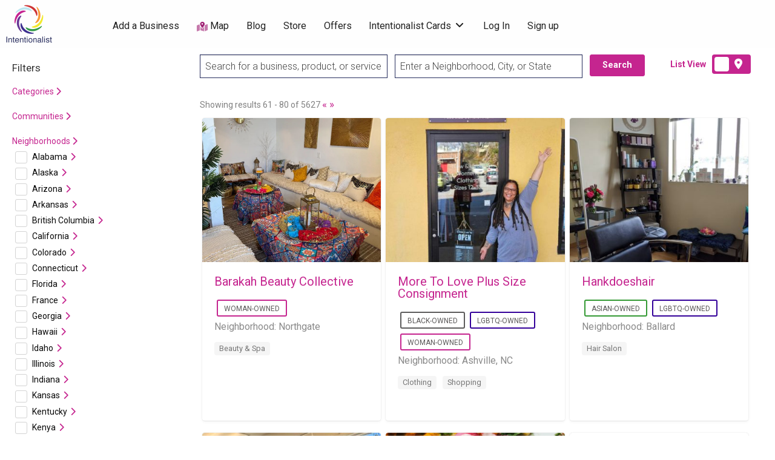

--- FILE ---
content_type: text/html; charset=UTF-8
request_url: https://intentionalist.com/b/page/4/?listing_neighborhood%5B0%5D=1817&st=listing
body_size: 47305
content:
<!DOCTYPE html>
<html lang="en-US" class="no-js">
	<head>
		<meta charset="UTF-8">
        <meta name="viewport" content="width=device-width, initial-scale=1, maximum-scale=1">
        
        <link rel="profile" href="https://gmpg.org/xfn/11">
        <link href="https://fonts.googleapis.com/css?family=Roboto:300,400,700|Roboto+Slab:700&display=swap"
              rel="stylesheet">
        
        <meta name="google-site-verification" content="6uE6YigLryjOYVUWQ8-ZGLazG8q7plDTrGjuaLnl9cg"/>
        <meta name="facebook-domain-verification" content="97ajc80kobn0ep1r2cvbetkp2bsp5b"/>
        
        
		<meta name='robots' content='index, follow, max-image-preview:large, max-snippet:-1, max-video-preview:-1' />
	<style>img:is([sizes="auto" i], [sizes^="auto," i]) { contain-intrinsic-size: 3000px 1500px }</style>
	
	<!-- This site is optimized with the Yoast SEO Premium plugin v26.3 (Yoast SEO v26.3) - https://yoast.com/wordpress/plugins/seo/ -->
	<title>Listings Search - Page 4 of 282 - Intentionalist</title>
	<link rel="canonical" href="https://intentionalist.com/b/page/4/" />
	<link rel="prev" href="https://intentionalist.com/b/page/3/" />
	<link rel="next" href="https://intentionalist.com/b/page/5/" />
	<meta property="og:locale" content="en_US" />
	<meta property="og:type" content="website" />
	<meta property="og:title" content="Listings Archive" />
	<meta property="og:url" content="https://intentionalist.com/b/" />
	<meta property="og:site_name" content="Intentionalist" />
	<meta property="og:image" content="https://intentionalist.com/wp-content/uploads/2018/01/cropped-400dpiLogo-1.jpg" />
	<meta property="og:image:width" content="512" />
	<meta property="og:image:height" content="512" />
	<meta property="og:image:type" content="image/jpeg" />
	<meta name="twitter:card" content="summary_large_image" />
	<meta name="twitter:site" content="@Intentionalist_" />
	<!-- / Yoast SEO Premium plugin. -->


<link rel='dns-prefetch' href='//cdnjs.cloudflare.com' />
<link rel='dns-prefetch' href='//platform-api.sharethis.com' />
<link rel='dns-prefetch' href='//kit.fontawesome.com' />
<link rel='dns-prefetch' href='//fonts.googleapis.com' />
<link rel="alternate" type="application/rss+xml" title="Intentionalist &raquo; Feed" href="https://intentionalist.com/feed/" />
<script>
window._wpemojiSettings = {"baseUrl":"https:\/\/s.w.org\/images\/core\/emoji\/16.0.1\/72x72\/","ext":".png","svgUrl":"https:\/\/s.w.org\/images\/core\/emoji\/16.0.1\/svg\/","svgExt":".svg","source":{"concatemoji":"https:\/\/intentionalist.com\/wp-includes\/js\/wp-emoji-release.min.js?ver=1c240636ee63c3d8eec3b877b5026d57"}};
/*! This file is auto-generated */
!function(s,n){var o,i,e;function c(e){try{var t={supportTests:e,timestamp:(new Date).valueOf()};sessionStorage.setItem(o,JSON.stringify(t))}catch(e){}}function p(e,t,n){e.clearRect(0,0,e.canvas.width,e.canvas.height),e.fillText(t,0,0);var t=new Uint32Array(e.getImageData(0,0,e.canvas.width,e.canvas.height).data),a=(e.clearRect(0,0,e.canvas.width,e.canvas.height),e.fillText(n,0,0),new Uint32Array(e.getImageData(0,0,e.canvas.width,e.canvas.height).data));return t.every(function(e,t){return e===a[t]})}function u(e,t){e.clearRect(0,0,e.canvas.width,e.canvas.height),e.fillText(t,0,0);for(var n=e.getImageData(16,16,1,1),a=0;a<n.data.length;a++)if(0!==n.data[a])return!1;return!0}function f(e,t,n,a){switch(t){case"flag":return n(e,"\ud83c\udff3\ufe0f\u200d\u26a7\ufe0f","\ud83c\udff3\ufe0f\u200b\u26a7\ufe0f")?!1:!n(e,"\ud83c\udde8\ud83c\uddf6","\ud83c\udde8\u200b\ud83c\uddf6")&&!n(e,"\ud83c\udff4\udb40\udc67\udb40\udc62\udb40\udc65\udb40\udc6e\udb40\udc67\udb40\udc7f","\ud83c\udff4\u200b\udb40\udc67\u200b\udb40\udc62\u200b\udb40\udc65\u200b\udb40\udc6e\u200b\udb40\udc67\u200b\udb40\udc7f");case"emoji":return!a(e,"\ud83e\udedf")}return!1}function g(e,t,n,a){var r="undefined"!=typeof WorkerGlobalScope&&self instanceof WorkerGlobalScope?new OffscreenCanvas(300,150):s.createElement("canvas"),o=r.getContext("2d",{willReadFrequently:!0}),i=(o.textBaseline="top",o.font="600 32px Arial",{});return e.forEach(function(e){i[e]=t(o,e,n,a)}),i}function t(e){var t=s.createElement("script");t.src=e,t.defer=!0,s.head.appendChild(t)}"undefined"!=typeof Promise&&(o="wpEmojiSettingsSupports",i=["flag","emoji"],n.supports={everything:!0,everythingExceptFlag:!0},e=new Promise(function(e){s.addEventListener("DOMContentLoaded",e,{once:!0})}),new Promise(function(t){var n=function(){try{var e=JSON.parse(sessionStorage.getItem(o));if("object"==typeof e&&"number"==typeof e.timestamp&&(new Date).valueOf()<e.timestamp+604800&&"object"==typeof e.supportTests)return e.supportTests}catch(e){}return null}();if(!n){if("undefined"!=typeof Worker&&"undefined"!=typeof OffscreenCanvas&&"undefined"!=typeof URL&&URL.createObjectURL&&"undefined"!=typeof Blob)try{var e="postMessage("+g.toString()+"("+[JSON.stringify(i),f.toString(),p.toString(),u.toString()].join(",")+"));",a=new Blob([e],{type:"text/javascript"}),r=new Worker(URL.createObjectURL(a),{name:"wpTestEmojiSupports"});return void(r.onmessage=function(e){c(n=e.data),r.terminate(),t(n)})}catch(e){}c(n=g(i,f,p,u))}t(n)}).then(function(e){for(var t in e)n.supports[t]=e[t],n.supports.everything=n.supports.everything&&n.supports[t],"flag"!==t&&(n.supports.everythingExceptFlag=n.supports.everythingExceptFlag&&n.supports[t]);n.supports.everythingExceptFlag=n.supports.everythingExceptFlag&&!n.supports.flag,n.DOMReady=!1,n.readyCallback=function(){n.DOMReady=!0}}).then(function(){return e}).then(function(){var e;n.supports.everything||(n.readyCallback(),(e=n.source||{}).concatemoji?t(e.concatemoji):e.wpemoji&&e.twemoji&&(t(e.twemoji),t(e.wpemoji)))}))}((window,document),window._wpemojiSettings);
</script>
<link rel='stylesheet' id='i13-select2-css' href='https://cdnjs.cloudflare.com/ajax/libs/select2/4.0.13/css/select2.min.css?ver=1c240636ee63c3d8eec3b877b5026d57' type='text/css' media='all' />
<link rel='stylesheet' id='jquery-ui-css-css' href='https://cdnjs.cloudflare.com/ajax/libs/jqueryui/1.14.1/themes/base/jquery-ui.css?ver=1c240636ee63c3d8eec3b877b5026d57' type='text/css' media='all' />
<link rel='stylesheet' id='jquery-confirm-css-css' href='https://cdnjs.cloudflare.com/ajax/libs/jquery-confirm/3.3.2/jquery-confirm.min.css?ver=1c240636ee63c3d8eec3b877b5026d57' type='text/css' media='all' />
<link rel='stylesheet' id='jquery-notify-css-css' href='https://cdnjs.cloudflare.com/ajax/libs/notify/0.4.2/styles/metro/notify-metro.css?ver=1c240636ee63c3d8eec3b877b5026d57' type='text/css' media='all' />
<link rel='stylesheet' id='wpa-css-css' href='https://intentionalist.com/wp-content/plugins/wp-attachments/styles/0/wpa.css?ver=1c240636ee63c3d8eec3b877b5026d57' type='text/css' media='all' />
<link rel='stylesheet' id='acfwf-wc-cart-block-integration-css' href='https://intentionalist.com/wp-content/plugins/advanced-coupons-for-woocommerce-free/dist/assets/index-467dde24.css?ver=1759541456' type='text/css' media='all' />
<link rel='stylesheet' id='acfwf-wc-checkout-block-integration-css' href='https://intentionalist.com/wp-content/plugins/advanced-coupons-for-woocommerce-free/dist/assets/index-2a7d8588.css?ver=1759541456' type='text/css' media='all' />
<link rel='stylesheet' id='i13-passes-base-css' href='https://intentionalist.com/wp-content/plugins/i13-core/assets/css/passes/passes-base.min.css?ver=1.2.2' type='text/css' media='all' />
<style id='wp-emoji-styles-inline-css' type='text/css'>

	img.wp-smiley, img.emoji {
		display: inline !important;
		border: none !important;
		box-shadow: none !important;
		height: 1em !important;
		width: 1em !important;
		margin: 0 0.07em !important;
		vertical-align: -0.1em !important;
		background: none !important;
		padding: 0 !important;
	}
</style>
<link rel='stylesheet' id='wp-block-library-css' href='https://intentionalist.com/wp-includes/css/dist/block-library/style.min.css?ver=1c240636ee63c3d8eec3b877b5026d57' type='text/css' media='all' />
<link rel='stylesheet' id='swiper-css-css' href='https://intentionalist.com/wp-content/plugins/instagram-widget-by-wpzoom/dist/styles/library/swiper.css?ver=7.4.1' type='text/css' media='all' />
<link rel='stylesheet' id='dashicons-css' href='https://intentionalist.com/wp-includes/css/dashicons.min.css?ver=1c240636ee63c3d8eec3b877b5026d57' type='text/css' media='all' />
<link rel='stylesheet' id='magnific-popup-css' href='https://intentionalist.com/wp-content/plugins/instagram-widget-by-wpzoom/dist/styles/library/magnific-popup.css?ver=2.2.8' type='text/css' media='all' />
<link rel='stylesheet' id='wpz-insta_block-frontend-style-css' href='https://intentionalist.com/wp-content/plugins/instagram-widget-by-wpzoom/dist/styles/frontend/index.css?ver=css-08583cdecf4e' type='text/css' media='all' />
<style id='classic-theme-styles-inline-css' type='text/css'>
/*! This file is auto-generated */
.wp-block-button__link{color:#fff;background-color:#32373c;border-radius:9999px;box-shadow:none;text-decoration:none;padding:calc(.667em + 2px) calc(1.333em + 2px);font-size:1.125em}.wp-block-file__button{background:#32373c;color:#fff;text-decoration:none}
</style>
<link rel='stylesheet' id='acfw-blocks-frontend-css' href='https://intentionalist.com/wp-content/plugins/advanced-coupons-for-woocommerce-free/css/acfw-blocks-frontend.css?ver=4.6.9' type='text/css' media='all' />
<style id='filebird-block-filebird-gallery-style-inline-css' type='text/css'>
ul.filebird-block-filebird-gallery{margin:auto!important;padding:0!important;width:100%}ul.filebird-block-filebird-gallery.layout-grid{display:grid;grid-gap:20px;align-items:stretch;grid-template-columns:repeat(var(--columns),1fr);justify-items:stretch}ul.filebird-block-filebird-gallery.layout-grid li img{border:1px solid #ccc;box-shadow:2px 2px 6px 0 rgba(0,0,0,.3);height:100%;max-width:100%;-o-object-fit:cover;object-fit:cover;width:100%}ul.filebird-block-filebird-gallery.layout-masonry{-moz-column-count:var(--columns);-moz-column-gap:var(--space);column-gap:var(--space);-moz-column-width:var(--min-width);columns:var(--min-width) var(--columns);display:block;overflow:auto}ul.filebird-block-filebird-gallery.layout-masonry li{margin-bottom:var(--space)}ul.filebird-block-filebird-gallery li{list-style:none}ul.filebird-block-filebird-gallery li figure{height:100%;margin:0;padding:0;position:relative;width:100%}ul.filebird-block-filebird-gallery li figure figcaption{background:linear-gradient(0deg,rgba(0,0,0,.7),rgba(0,0,0,.3) 70%,transparent);bottom:0;box-sizing:border-box;color:#fff;font-size:.8em;margin:0;max-height:100%;overflow:auto;padding:3em .77em .7em;position:absolute;text-align:center;width:100%;z-index:2}ul.filebird-block-filebird-gallery li figure figcaption a{color:inherit}.fb-block-hover-animation-zoomIn figure{overflow:hidden}.fb-block-hover-animation-zoomIn figure img{transform:scale(1);transition:.3s ease-in-out}.fb-block-hover-animation-zoomIn figure:hover img{transform:scale(1.3)}.fb-block-hover-animation-shine figure{overflow:hidden;position:relative}.fb-block-hover-animation-shine figure:before{background:linear-gradient(90deg,hsla(0,0%,100%,0) 0,hsla(0,0%,100%,.3));content:"";display:block;height:100%;left:-75%;position:absolute;top:0;transform:skewX(-25deg);width:50%;z-index:2}.fb-block-hover-animation-shine figure:hover:before{animation:shine .75s}@keyframes shine{to{left:125%}}.fb-block-hover-animation-opacity figure{overflow:hidden}.fb-block-hover-animation-opacity figure img{opacity:1;transition:.3s ease-in-out}.fb-block-hover-animation-opacity figure:hover img{opacity:.5}.fb-block-hover-animation-grayscale figure img{filter:grayscale(100%);transition:.3s ease-in-out}.fb-block-hover-animation-grayscale figure:hover img{filter:grayscale(0)}

</style>
<style id='global-styles-inline-css' type='text/css'>
:root{--wp--preset--aspect-ratio--square: 1;--wp--preset--aspect-ratio--4-3: 4/3;--wp--preset--aspect-ratio--3-4: 3/4;--wp--preset--aspect-ratio--3-2: 3/2;--wp--preset--aspect-ratio--2-3: 2/3;--wp--preset--aspect-ratio--16-9: 16/9;--wp--preset--aspect-ratio--9-16: 9/16;--wp--preset--color--black: #000000;--wp--preset--color--cyan-bluish-gray: #abb8c3;--wp--preset--color--white: #ffffff;--wp--preset--color--pale-pink: #f78da7;--wp--preset--color--vivid-red: #cf2e2e;--wp--preset--color--luminous-vivid-orange: #ff6900;--wp--preset--color--luminous-vivid-amber: #fcb900;--wp--preset--color--light-green-cyan: #7bdcb5;--wp--preset--color--vivid-green-cyan: #00d084;--wp--preset--color--pale-cyan-blue: #8ed1fc;--wp--preset--color--vivid-cyan-blue: #0693e3;--wp--preset--color--vivid-purple: #9b51e0;--wp--preset--gradient--vivid-cyan-blue-to-vivid-purple: linear-gradient(135deg,rgba(6,147,227,1) 0%,rgb(155,81,224) 100%);--wp--preset--gradient--light-green-cyan-to-vivid-green-cyan: linear-gradient(135deg,rgb(122,220,180) 0%,rgb(0,208,130) 100%);--wp--preset--gradient--luminous-vivid-amber-to-luminous-vivid-orange: linear-gradient(135deg,rgba(252,185,0,1) 0%,rgba(255,105,0,1) 100%);--wp--preset--gradient--luminous-vivid-orange-to-vivid-red: linear-gradient(135deg,rgba(255,105,0,1) 0%,rgb(207,46,46) 100%);--wp--preset--gradient--very-light-gray-to-cyan-bluish-gray: linear-gradient(135deg,rgb(238,238,238) 0%,rgb(169,184,195) 100%);--wp--preset--gradient--cool-to-warm-spectrum: linear-gradient(135deg,rgb(74,234,220) 0%,rgb(151,120,209) 20%,rgb(207,42,186) 40%,rgb(238,44,130) 60%,rgb(251,105,98) 80%,rgb(254,248,76) 100%);--wp--preset--gradient--blush-light-purple: linear-gradient(135deg,rgb(255,206,236) 0%,rgb(152,150,240) 100%);--wp--preset--gradient--blush-bordeaux: linear-gradient(135deg,rgb(254,205,165) 0%,rgb(254,45,45) 50%,rgb(107,0,62) 100%);--wp--preset--gradient--luminous-dusk: linear-gradient(135deg,rgb(255,203,112) 0%,rgb(199,81,192) 50%,rgb(65,88,208) 100%);--wp--preset--gradient--pale-ocean: linear-gradient(135deg,rgb(255,245,203) 0%,rgb(182,227,212) 50%,rgb(51,167,181) 100%);--wp--preset--gradient--electric-grass: linear-gradient(135deg,rgb(202,248,128) 0%,rgb(113,206,126) 100%);--wp--preset--gradient--midnight: linear-gradient(135deg,rgb(2,3,129) 0%,rgb(40,116,252) 100%);--wp--preset--font-size--small: 13px;--wp--preset--font-size--medium: 20px;--wp--preset--font-size--large: 36px;--wp--preset--font-size--x-large: 42px;--wp--preset--spacing--20: 0.44rem;--wp--preset--spacing--30: 0.67rem;--wp--preset--spacing--40: 1rem;--wp--preset--spacing--50: 1.5rem;--wp--preset--spacing--60: 2.25rem;--wp--preset--spacing--70: 3.38rem;--wp--preset--spacing--80: 5.06rem;--wp--preset--shadow--natural: 6px 6px 9px rgba(0, 0, 0, 0.2);--wp--preset--shadow--deep: 12px 12px 50px rgba(0, 0, 0, 0.4);--wp--preset--shadow--sharp: 6px 6px 0px rgba(0, 0, 0, 0.2);--wp--preset--shadow--outlined: 6px 6px 0px -3px rgba(255, 255, 255, 1), 6px 6px rgba(0, 0, 0, 1);--wp--preset--shadow--crisp: 6px 6px 0px rgba(0, 0, 0, 1);}:where(.is-layout-flex){gap: 0.5em;}:where(.is-layout-grid){gap: 0.5em;}body .is-layout-flex{display: flex;}.is-layout-flex{flex-wrap: wrap;align-items: center;}.is-layout-flex > :is(*, div){margin: 0;}body .is-layout-grid{display: grid;}.is-layout-grid > :is(*, div){margin: 0;}:where(.wp-block-columns.is-layout-flex){gap: 2em;}:where(.wp-block-columns.is-layout-grid){gap: 2em;}:where(.wp-block-post-template.is-layout-flex){gap: 1.25em;}:where(.wp-block-post-template.is-layout-grid){gap: 1.25em;}.has-black-color{color: var(--wp--preset--color--black) !important;}.has-cyan-bluish-gray-color{color: var(--wp--preset--color--cyan-bluish-gray) !important;}.has-white-color{color: var(--wp--preset--color--white) !important;}.has-pale-pink-color{color: var(--wp--preset--color--pale-pink) !important;}.has-vivid-red-color{color: var(--wp--preset--color--vivid-red) !important;}.has-luminous-vivid-orange-color{color: var(--wp--preset--color--luminous-vivid-orange) !important;}.has-luminous-vivid-amber-color{color: var(--wp--preset--color--luminous-vivid-amber) !important;}.has-light-green-cyan-color{color: var(--wp--preset--color--light-green-cyan) !important;}.has-vivid-green-cyan-color{color: var(--wp--preset--color--vivid-green-cyan) !important;}.has-pale-cyan-blue-color{color: var(--wp--preset--color--pale-cyan-blue) !important;}.has-vivid-cyan-blue-color{color: var(--wp--preset--color--vivid-cyan-blue) !important;}.has-vivid-purple-color{color: var(--wp--preset--color--vivid-purple) !important;}.has-black-background-color{background-color: var(--wp--preset--color--black) !important;}.has-cyan-bluish-gray-background-color{background-color: var(--wp--preset--color--cyan-bluish-gray) !important;}.has-white-background-color{background-color: var(--wp--preset--color--white) !important;}.has-pale-pink-background-color{background-color: var(--wp--preset--color--pale-pink) !important;}.has-vivid-red-background-color{background-color: var(--wp--preset--color--vivid-red) !important;}.has-luminous-vivid-orange-background-color{background-color: var(--wp--preset--color--luminous-vivid-orange) !important;}.has-luminous-vivid-amber-background-color{background-color: var(--wp--preset--color--luminous-vivid-amber) !important;}.has-light-green-cyan-background-color{background-color: var(--wp--preset--color--light-green-cyan) !important;}.has-vivid-green-cyan-background-color{background-color: var(--wp--preset--color--vivid-green-cyan) !important;}.has-pale-cyan-blue-background-color{background-color: var(--wp--preset--color--pale-cyan-blue) !important;}.has-vivid-cyan-blue-background-color{background-color: var(--wp--preset--color--vivid-cyan-blue) !important;}.has-vivid-purple-background-color{background-color: var(--wp--preset--color--vivid-purple) !important;}.has-black-border-color{border-color: var(--wp--preset--color--black) !important;}.has-cyan-bluish-gray-border-color{border-color: var(--wp--preset--color--cyan-bluish-gray) !important;}.has-white-border-color{border-color: var(--wp--preset--color--white) !important;}.has-pale-pink-border-color{border-color: var(--wp--preset--color--pale-pink) !important;}.has-vivid-red-border-color{border-color: var(--wp--preset--color--vivid-red) !important;}.has-luminous-vivid-orange-border-color{border-color: var(--wp--preset--color--luminous-vivid-orange) !important;}.has-luminous-vivid-amber-border-color{border-color: var(--wp--preset--color--luminous-vivid-amber) !important;}.has-light-green-cyan-border-color{border-color: var(--wp--preset--color--light-green-cyan) !important;}.has-vivid-green-cyan-border-color{border-color: var(--wp--preset--color--vivid-green-cyan) !important;}.has-pale-cyan-blue-border-color{border-color: var(--wp--preset--color--pale-cyan-blue) !important;}.has-vivid-cyan-blue-border-color{border-color: var(--wp--preset--color--vivid-cyan-blue) !important;}.has-vivid-purple-border-color{border-color: var(--wp--preset--color--vivid-purple) !important;}.has-vivid-cyan-blue-to-vivid-purple-gradient-background{background: var(--wp--preset--gradient--vivid-cyan-blue-to-vivid-purple) !important;}.has-light-green-cyan-to-vivid-green-cyan-gradient-background{background: var(--wp--preset--gradient--light-green-cyan-to-vivid-green-cyan) !important;}.has-luminous-vivid-amber-to-luminous-vivid-orange-gradient-background{background: var(--wp--preset--gradient--luminous-vivid-amber-to-luminous-vivid-orange) !important;}.has-luminous-vivid-orange-to-vivid-red-gradient-background{background: var(--wp--preset--gradient--luminous-vivid-orange-to-vivid-red) !important;}.has-very-light-gray-to-cyan-bluish-gray-gradient-background{background: var(--wp--preset--gradient--very-light-gray-to-cyan-bluish-gray) !important;}.has-cool-to-warm-spectrum-gradient-background{background: var(--wp--preset--gradient--cool-to-warm-spectrum) !important;}.has-blush-light-purple-gradient-background{background: var(--wp--preset--gradient--blush-light-purple) !important;}.has-blush-bordeaux-gradient-background{background: var(--wp--preset--gradient--blush-bordeaux) !important;}.has-luminous-dusk-gradient-background{background: var(--wp--preset--gradient--luminous-dusk) !important;}.has-pale-ocean-gradient-background{background: var(--wp--preset--gradient--pale-ocean) !important;}.has-electric-grass-gradient-background{background: var(--wp--preset--gradient--electric-grass) !important;}.has-midnight-gradient-background{background: var(--wp--preset--gradient--midnight) !important;}.has-small-font-size{font-size: var(--wp--preset--font-size--small) !important;}.has-medium-font-size{font-size: var(--wp--preset--font-size--medium) !important;}.has-large-font-size{font-size: var(--wp--preset--font-size--large) !important;}.has-x-large-font-size{font-size: var(--wp--preset--font-size--x-large) !important;}
:where(.wp-block-post-template.is-layout-flex){gap: 1.25em;}:where(.wp-block-post-template.is-layout-grid){gap: 1.25em;}
:where(.wp-block-columns.is-layout-flex){gap: 2em;}:where(.wp-block-columns.is-layout-grid){gap: 2em;}
:root :where(.wp-block-pullquote){font-size: 1.5em;line-height: 1.6;}
</style>
<link rel='stylesheet' id='gcp-modal-css' href='https://intentionalist.com/wp-content/plugins/i14-gift-card-program/assets/css/modal.css?ver=1762316708' type='text/css' media='all' />
<link rel='stylesheet' id='sendle-tracking-style-css' href='https://intentionalist.com/wp-content/plugins/official-sendle-shipping-method/style.css?ver=1c240636ee63c3d8eec3b877b5026d57' type='text/css' media='all' />
<link rel='stylesheet' id='SearchAutocomplete-theme-css' href='https://intentionalist.com/wp-content/plugins/search-autocomplete/css/aristo/jquery-ui-aristo.min.css?ver=1.9.2' type='text/css' media='all' />
<link rel='stylesheet' id='share-this-share-buttons-sticky-css' href='https://intentionalist.com/wp-content/plugins/sharethis-share-buttons/css/mu-style.css?ver=1754682809' type='text/css' media='all' />
<link rel='stylesheet' id='wpmenucart-icons-css' href='https://intentionalist.com/wp-content/plugins/woocommerce-menu-bar-cart/assets/css/wpmenucart-icons.min.css?ver=2.14.12' type='text/css' media='all' />
<style id='wpmenucart-icons-inline-css' type='text/css'>
@font-face{font-family:WPMenuCart;src:url(https://intentionalist.com/wp-content/plugins/woocommerce-menu-bar-cart/assets/fonts/WPMenuCart.eot);src:url(https://intentionalist.com/wp-content/plugins/woocommerce-menu-bar-cart/assets/fonts/WPMenuCart.eot?#iefix) format('embedded-opentype'),url(https://intentionalist.com/wp-content/plugins/woocommerce-menu-bar-cart/assets/fonts/WPMenuCart.woff2) format('woff2'),url(https://intentionalist.com/wp-content/plugins/woocommerce-menu-bar-cart/assets/fonts/WPMenuCart.woff) format('woff'),url(https://intentionalist.com/wp-content/plugins/woocommerce-menu-bar-cart/assets/fonts/WPMenuCart.ttf) format('truetype'),url(https://intentionalist.com/wp-content/plugins/woocommerce-menu-bar-cart/assets/fonts/WPMenuCart.svg#WPMenuCart) format('svg');font-weight:400;font-style:normal;font-display:swap}
</style>
<link rel='stylesheet' id='wpmenucart-css' href='https://intentionalist.com/wp-content/plugins/woocommerce-menu-bar-cart/assets/css/wpmenucart-main.min.css?ver=2.14.12' type='text/css' media='all' />
<link rel='stylesheet' id='woocommerce-layout-css' href='https://intentionalist.com/wp-content/plugins/woocommerce/assets/css/woocommerce-layout.css?ver=10.3.4' type='text/css' media='all' />
<link rel='stylesheet' id='woocommerce-smallscreen-css' href='https://intentionalist.com/wp-content/plugins/woocommerce/assets/css/woocommerce-smallscreen.css?ver=10.3.4' type='text/css' media='only screen and (max-width: 768px)' />
<link rel='stylesheet' id='woocommerce-general-css' href='https://intentionalist.com/wp-content/plugins/woocommerce/assets/css/woocommerce.css?ver=10.3.4' type='text/css' media='all' />
<style id='woocommerce-inline-inline-css' type='text/css'>
.woocommerce form .form-row .required { visibility: visible; }
</style>
<link rel='stylesheet' id='if-menu-site-css-css' href='https://intentionalist.com/wp-content/plugins/if-menu/assets/if-menu-site.css?ver=1c240636ee63c3d8eec3b877b5026d57' type='text/css' media='all' />
<link rel='stylesheet' id='woo-order-status-per-productaaa-css' href='https://intentionalist.com/wp-content/plugins/woo-order-status-per-product/public/css/woo-order-status-for-items-public.css?ver=1.0.0' type='text/css' media='all' />
<link rel='stylesheet' id='brands-styles-css' href='https://intentionalist.com/wp-content/plugins/woocommerce/assets/css/brands.css?ver=10.3.4' type='text/css' media='all' />
<link rel='stylesheet' id='foundation-css' href='https://intentionalist.com/wp-content/themes/intentionalist-vantage-custom/assets/css/foundation.min.css?ver=6.2.4' type='text/css' media='all' />
<link rel='stylesheet' id='slick-css' href='https://intentionalist.com/wp-content/themes/intentionalist-vantage-custom/assets/js/lib/slick/slick.min.css?ver=1.6.0' type='text/css' media='all' />
<link rel='stylesheet' id='slick-theme-css' href='https://intentionalist.com/wp-content/themes/intentionalist-vantage-custom/assets/js/lib/slick/slick-theme.min.css?ver=1.6.0' type='text/css' media='all' />
<link rel='stylesheet' id='font-awesome-css' href='//kit.fontawesome.com/77e2e14346.css?ver=1c240636ee63c3d8eec3b877b5026d57' type='text/css' media='all' />
<link rel='stylesheet' id='google-fonts-css' href='//fonts.googleapis.com/css?family=Roboto%3A300%2C400%2C500%2C600%2C700%2C800%7CRoboto+Slab%3A300%2C400%2C500%2C600%2C700%2C800&#038;ver=1c240636ee63c3d8eec3b877b5026d57' type='text/css' media='all' />
<link rel='stylesheet' id='theme-styles-css' href='https://intentionalist.com/wp-content/themes/intentionalist-vantage-custom/assets/css/style.min.css?ver=4.1.3' type='text/css' media='all' />
<style id='theme-styles-inline-css' type='text/css'>
/* Vantage Theme WooCommerce Overrides */

.woocommerce ul.products li.product {
	background-color: #FFFFFF;
	border-radius: 4px;
	box-shadow: 0 0 0 1px rgba(0, 0, 0, 0.03), 0 1px 1px 0 rgba(0, 0, 0, 0.05), 0 2px 5px 0 rgba(0, 0, 0, 0.05);
}

.at-wc-product-body-wrap {
	padding: 0 20px 20px;
}

.woocommerce ul.products li.product .star-rating {
	color: #666;
}

.woocommerce ul.products li.product .price del {
	display: inline-block;
}

.woocommerce a.added_to_cart {
	padding-top: 0.8em;
	vertical-align: middle;
	font-size: 16px;
	margin-left: 5px;
}

.woocommerce #respond input#submit, .woocommerce a.button, .woocommerce button.button, .woocommerce input.button,
.woocommerce #respond input#submit.alt, .woocommerce a.button.alt, .woocommerce button.button.alt, .woocommerce input.button.alt {
	font-size: 0.9rem;
	font-weight: 400;
	background-color: #fefefe;
	color: #c5258f;
	border: solid 1px #c5258f;
	border-radius: 0;
	padding: 0.85em 1em;
}

.woocommerce #respond input#submit.alt.disabled, .woocommerce #respond input#submit.alt.disabled:hover, .woocommerce #respond input#submit.alt:disabled, .woocommerce #respond input#submit.alt:disabled:hover, .woocommerce #respond input#submit.alt:disabled[disabled], .woocommerce #respond input#submit.alt:disabled[disabled]:hover, .woocommerce a.button.alt.disabled, .woocommerce a.button.alt.disabled:hover, .woocommerce a.button.alt:disabled, .woocommerce a.button.alt:disabled:hover, .woocommerce a.button.alt:disabled[disabled], .woocommerce a.button.alt:disabled[disabled]:hover, .woocommerce button.button.alt.disabled, .woocommerce button.button.alt.disabled:hover, .woocommerce button.button.alt:disabled, .woocommerce button.button.alt:disabled:hover, .woocommerce button.button.alt:disabled[disabled], .woocommerce button.button.alt:disabled[disabled]:hover, .woocommerce input.button.alt.disabled, .woocommerce input.button.alt.disabled:hover, .woocommerce input.button.alt:disabled, .woocommerce input.button.alt:disabled:hover, .woocommerce input.button.alt:disabled[disabled], .woocommerce input.button.alt:disabled[disabled]:hover {
	background-color: #c5258f;
}

.woocommerce #respond input#submit:hover, .woocommerce a.button:hover, .woocommerce button.button:hover, .woocommerce input.button:hover, .woocommerce #respond input#submit.alt:hover, .woocommerce a.button.alt:hover, .woocommerce button.button.alt:hover, .woocommerce input.button.alt:hover {
	color: #fefefe;
	background-color: #c5258f;
}

.woocommerce #respond input#submit.loading, .woocommerce a.button.loading, .woocommerce button.button.loading, .woocommerce input.button.loading {
	opacity: .7;
}
.woocommerce table tbody {
	border: 0;
	background: none;
}

.woocommerce div.product .woocommerce-tabs ul.tabs {
	margin: 0;
	background: none;
	border: 0;
}

.woocommerce div.product .woocommerce-tabs ul.tabs li,
.woocommerce div.product .woocommerce-tabs ul.tabs:before,
.woocommerce div.product .woocommerce-tabs ul.tabs li:after,
.woocommerce div.product .woocommerce-tabs ul.tabs li:before {
	border: 0;
	box-shadow: 0 0 0 1px rgba(0, 0, 0, 0.03), 0 1px 1px 0 rgba(0, 0, 0, 0.05), 0 2px 5px 0 rgba(0, 0, 0, 0.05);
}

.woocommerce div.product .woocommerce-tabs .panel {
	background-color: #FFFFFF;
	padding: 2em;
	border-radius: 4px;
  box-shadow: 0 0 0 1px rgba(0, 0, 0, 0.03), 0 1px 1px 0 rgba(0, 0, 0, 0.05), 0 2px 5px 0 rgba(0, 0, 0, 0.05);
}

li.menu-item span.current-cart-count.badge {
	position: relative;
	left: -14px;
	top: -7px;
	padding: 2px 5px !important;
	border-radius: 4px;
	opacity: 0.8;
	min-width: 15px;
}

.woocommerce table.shop_table {
	border: 0;
	border-radius: 0;
}

.woocommerce tbody tr {
	background-color: #FFFFFF;
}

.woocommerce thead th {
  vertical-align: bottom;
  border-bottom: 1px solid #ECEEEF;
  background-color: #FFF;
}

.woocommerce table td {
  border-top: 1px solid #ECEEEF;
	border-bottom: 0;
}

.woocommerce th.product-total,
.woocommerce td.product-total,
.woocommerce th.product-subtotal,
.woocommerce td.product-subtotal {
	text-align: right;
}

.woocommerce tr.cart_item td.product-thumbnail img {
	border-radius: 50%;
}

.woocommerce #content table.cart td.actions .input-text, .woocommerce table.cart td.actions .input-text, .woocommerce-page #content table.cart td.actions .input-text, .woocommerce-page table.cart td.actions .input-text {
	width: 60%;
}

.woocommerce tr.order-total td,
.woocommerce tr.cart-subtotal td {
	text-align: right;
}

#add_payment_method table.cart td.actions .coupon .input-text, .woocommerce-cart table.cart td.actions .coupon .input-text, .woocommerce-checkout table.cart td.actions .coupon .input-text {
	border: 0;
}


		/* Header Site Title */
		.header .site-title {
			clip: rect(1px, 1px, 1px, 1px);
			position: absolute;
		}
	

		/* Header Site Tagline */
		.header .site-description {
			clip: rect(1px, 1px, 1px, 1px);
			position: absolute;
		}
	
</style>
<link rel='stylesheet' id='intentionalist-custom-css-css' href='https://intentionalist.com/wp-content/themes/intentionalist-vantage-custom/assets/css/custom-css.min.css?ver=1720764567' type='text/css' media='all' />
<link rel='stylesheet' id='universal-search-css-css' href='https://intentionalist.com/wp-content/themes/intentionalist-vantage-custom/assets/css/universal-search-bar.css?ver=1676178784' type='text/css' media='all' />
<link rel='stylesheet' id='custom-vantage-css-css' href='https://intentionalist.com/wp-content/themes/intentionalist-vantage-custom/assets/css/custom-vantage.css?ver=1752559395' type='text/css' media='all' />
<link rel='stylesheet' id='ccf-form-css-css' href='https://intentionalist.com/wp-content/themes/intentionalist-vantage-custom/assets/css/ccf-form.css?ver=1613106811' type='text/css' media='all' />
<link rel='stylesheet' id='footer-css' href='https://intentionalist.com/wp-content/themes/intentionalist-vantage-custom/assets/css/footer.css?ver=1614660385' type='text/css' media='all' />
<link rel='stylesheet' id='material-icons-css-css' href='https://fonts.googleapis.com/icon?family=Material+Icons&#038;ver=1c240636ee63c3d8eec3b877b5026d57' type='text/css' media='all' />
<link rel='stylesheet' id='events_list_css-css' href='https://intentionalist.com/wp-content/themes/intentionalist-vantage-custom/assets/css/events-list.css?ver=1613106811' type='text/css' media='all' />
<link rel='stylesheet' id='heritage-custom-css-css' href='https://intentionalist.com/wp-content/themes/intentionalist-vantage-custom/assets/css/heritage-month.css?ver=1682576949' type='text/css' media='all' />
<link rel='stylesheet' id='custom-results-css-css' href='https://intentionalist.com/wp-content/themes/intentionalist-vantage-custom/assets/css/custom-results.css?ver=1637817506' type='text/css' media='all' />
<link rel='stylesheet' id='new-theme-css-css' href='https://intentionalist.com/wp-content/themes/intentionalist-vantage-custom/assets/css/new-theme.css?ver=1757902171' type='text/css' media='all' />
<link rel='stylesheet' id='heateor_sss_frontend_css-css' href='https://intentionalist.com/wp-content/plugins/sassy-social-share/public/css/sassy-social-share-public.css?ver=3.3.79' type='text/css' media='all' />
<style id='heateor_sss_frontend_css-inline-css' type='text/css'>
.heateor_sss_button_instagram span.heateor_sss_svg,a.heateor_sss_instagram span.heateor_sss_svg{background:radial-gradient(circle at 30% 107%,#fdf497 0,#fdf497 5%,#fd5949 45%,#d6249f 60%,#285aeb 90%)}.heateor_sss_horizontal_sharing .heateor_sss_svg,.heateor_sss_standard_follow_icons_container .heateor_sss_svg{color:#fff;border-width:0px;border-style:solid;border-color:transparent}.heateor_sss_horizontal_sharing .heateorSssTCBackground{color:#666}.heateor_sss_horizontal_sharing span.heateor_sss_svg:hover,.heateor_sss_standard_follow_icons_container span.heateor_sss_svg:hover{border-color:transparent;}.heateor_sss_vertical_sharing span.heateor_sss_svg,.heateor_sss_floating_follow_icons_container span.heateor_sss_svg{color:#fff;border-width:0px;border-style:solid;border-color:transparent;}.heateor_sss_vertical_sharing .heateorSssTCBackground{color:#666;}.heateor_sss_vertical_sharing span.heateor_sss_svg:hover,.heateor_sss_floating_follow_icons_container span.heateor_sss_svg:hover{border-color:transparent;}@media screen and (max-width:783px) {.heateor_sss_vertical_sharing{display:none!important}}
</style>
<link rel='stylesheet' id='woo_discount_pro_style-css' href='https://intentionalist.com/wp-content/plugins/woo-discount-rules-pro/Assets/Css/awdr_style.css?ver=2.6.13' type='text/css' media='all' />
<script type="text/javascript">
            window._nslDOMReady = (function () {
                const executedCallbacks = new Set();
            
                return function (callback) {
                    /**
                    * Third parties might dispatch DOMContentLoaded events, so we need to ensure that we only run our callback once!
                    */
                    if (executedCallbacks.has(callback)) return;
            
                    const wrappedCallback = function () {
                        if (executedCallbacks.has(callback)) return;
                        executedCallbacks.add(callback);
                        callback();
                    };
            
                    if (document.readyState === "complete" || document.readyState === "interactive") {
                        wrappedCallback();
                    } else {
                        document.addEventListener("DOMContentLoaded", wrappedCallback);
                    }
                };
            })();
        </script><script id="jquery-core-js-extra">
var AppThemes = {"ajaxurl":"\/wp-admin\/admin-ajax.php","current_url":"https:\/\/intentionalist.com\/b\/page\/4\/?listing_neighborhood%5B0%5D=1817&st=listing"};
</script>
<script src="https://intentionalist.com/wp-includes/js/jquery/jquery.min.js?ver=3.7.1" id="jquery-core-js"></script>
<script src="https://intentionalist.com/wp-includes/js/jquery/jquery-migrate.min.js?ver=3.4.1" id="jquery-migrate-js"></script>
<script src="https://cdnjs.cloudflare.com/ajax/libs/jqueryui/1.14.1/jquery-ui.min.js?ver=1.12.1" id="jquery-ui-js-js"></script>
<script src="https://cdnjs.cloudflare.com/ajax/libs/jquery-confirm/3.3.2/jquery-confirm.min.js?ver=1c240636ee63c3d8eec3b877b5026d57" id="jquery-confirm-js-js"></script>
<script src="https://cdnjs.cloudflare.com/ajax/libs/notify/0.4.2/notify.min.js?ver=1c240636ee63c3d8eec3b877b5026d57" id="jquery-notify-js-js"></script>
<script src="https://intentionalist.com/wp-includes/js/underscore.min.js?ver=1.13.7" id="underscore-js"></script>
<script id="wp-util-js-extra">
var _wpUtilSettings = {"ajax":{"url":"\/wp-admin\/admin-ajax.php"}};
</script>
<script src="https://intentionalist.com/wp-includes/js/wp-util.min.js?ver=1c240636ee63c3d8eec3b877b5026d57" id="wp-util-js"></script>
<script src="https://intentionalist.com/wp-content/plugins/instagram-widget-by-wpzoom/dist/scripts/library/magnific-popup.js?ver=1752294036" id="magnific-popup-js"></script>
<script src="https://intentionalist.com/wp-content/plugins/instagram-widget-by-wpzoom/dist/scripts/library/swiper.js?ver=7.4.1" id="swiper-js-js"></script>
<script src="https://intentionalist.com/wp-content/plugins/instagram-widget-by-wpzoom/dist/scripts/frontend/block.js?ver=74a049bb282113514b2a" id="wpz-insta_block-frontend-script-js"></script>
<script src="//platform-api.sharethis.com/js/sharethis.js?ver=2.3.6#property=5a73a0d187331000110e4a2a&amp;product=inline-buttons&amp;source=sharethis-share-buttons-wordpress" id="share-this-share-buttons-mu-js"></script>
<script src="https://intentionalist.com/wp-content/plugins/woocommerce/assets/js/jquery-blockui/jquery.blockUI.min.js?ver=2.7.0-wc.10.3.4" id="wc-jquery-blockui-js" defer data-wp-strategy="defer"></script>
<script src="https://intentionalist.com/wp-content/plugins/woocommerce/assets/js/js-cookie/js.cookie.min.js?ver=2.1.4-wc.10.3.4" id="wc-js-cookie-js" defer data-wp-strategy="defer"></script>
<script id="woocommerce-js-extra">
var woocommerce_params = {"ajax_url":"\/wp-admin\/admin-ajax.php","wc_ajax_url":"\/?wc-ajax=%%endpoint%%","i18n_password_show":"Show password","i18n_password_hide":"Hide password"};
</script>
<script src="https://intentionalist.com/wp-content/plugins/woocommerce/assets/js/frontend/woocommerce.min.js?ver=10.3.4" id="woocommerce-js" defer data-wp-strategy="defer"></script>
<script id="checkin_script-js-extra">
var wpAjax = {"ajaxurl":"https:\/\/intentionalist.com\/wp-admin\/admin-ajax.php"};
</script>
<script src="https://intentionalist.com/wp-content/themes/intentionalist-vantage-custom/assets/js/src/checkin.js?ver=1.1" id="checkin_script-js"></script>
<script src="https://intentionalist.com/wp-content/themes/intentionalist-vantage-custom/assets/js/src/custom-results.js?ver=1671063255" id="custom-results-js-js"></script>
<script src="//kit.fontawesome.com/77e2e14346.js?ver=1c240636ee63c3d8eec3b877b5026d57" id="font-awesome-js"></script>
<!-- FullStory WP Integration -->
<script>
window['_fs_debug'] = 'false';
window['_fs_org'] = '7WPYJ';

window['_fs_host'] = 'fullstory.com';
window['_fs_script'] = 'edge.fullstory.com/s/fs.js';
window['_fs_namespace'] = 'FS';
(function(m,n,e,t,l,o,g,y){
    if (e in m) {if(m.console && m.console.log) { m.console.log('FullStory namespace conflict. Please set window["_fs_namespace"].');} return;}
    g=m[e]=function(a,b,s){g.q?g.q.push([a,b,s]):g._api(a,b,s);};g.q=[];
    o=n.createElement(t);o.async=1;o.crossOrigin='anonymous';o.src='https://'+_fs_script;
    y=n.getElementsByTagName(t)[0];y.parentNode.insertBefore(o,y);
    g.identify=function(i,v,s){g(l,{uid:i},s);if(v)g(l,v,s)};g.setUserVars=function(v,s){g(l,v,s)};g.event=function(i,v,s){g('event',{n:i,p:v},s)};
    g.anonymize=function(){g.identify(!!0)};
    g.shutdown=function(){g("rec",!1)};g.restart=function(){g("rec",!0)};
    g.log = function(a,b){g("log",[a,b])};
    g.consent=function(a){g("consent",!arguments.length||a)};
    g.identifyAccount=function(i,v){o='account';v=v||{};v.acctId=i;g(o,v)};
    g.clearUserCookie=function(){};
    g.setVars=function(n, p){g('setVars',[n,p]);};
    g._w={};y='XMLHttpRequest';g._w[y]=m[y];y='fetch';g._w[y]=m[y];
    if(m[y])m[y]=function(){return g._w[y].apply(this,arguments)};
    g._v="1.3.0";
})(window,document,window['_fs_namespace'],'script','user');</script>
</script>
<meta name="cdp-version" content="1.5.0" />
		<!-- GA Google Analytics @ https://m0n.co/ga -->
		<script async src="https://www.googletagmanager.com/gtag/js?id=G-JF7GS8GCSP"></script>
		<script>
			window.dataLayer = window.dataLayer || [];
			function gtag(){dataLayer.push(arguments);}
			gtag('js', new Date());
			gtag('config', 'G-JF7GS8GCSP');
		</script>

			<meta name="abstract" content="Spend like it matters">
		<meta name="author" content="intentionalist">
		<meta name="copyright" content="Copyright Intentionalist - All rights Reserved.">
		<meta name="designer" content="AppThemes">
		<meta name="distribution" content="Global">
		<meta name="language" content="en-US">
		<meta name="publisher" content="Intentionalist">
		<meta name="rating" content="General">
		<meta name="resource-type" content="Document">
		<meta name="revisit-after" content="3">
		<meta name="template" content="Intentionalist-Vantage-Custom">
		<meta name="apple-mobile-web-app-title" content="Intentionalist">


<script>window.LOSiteId = '7dd7b792';</script><script async defer src='https://tools.luckyorange.com/core/lo.js'></script>  <style type="text/css">
    .pewc-group-content-wrapper {
      background-color:  !important;
    }
    ul.pewc-product-extra-groups {
      margin-left: px;
      margin-bottom: px;
      padding: px;
      background-color: ;
    }
    .pewc-product-extra-groups > li {
      margin-left: px;
      margin-bottom: px;
      padding-top: px;
      padding-bottom: px;
      padding-left: px;
      padding-right: px;
      background-color: ;
      color: 0;
    }

    
    
          .pewc-group-heading-wrapper h3 {
        color: #333;
      }
    
          .pewc-group-heading-wrapper h3 {
        font-size: 32px;
      }
    
          .pewc-preset-style .pewc-groups-accordion .pewc-group-wrap h3 {
        background-color: transparent;
      }
      .pewc-groups-accordion .pewc-group-heading-wrapper, .pewc-preset-style .pewc-groups-accordion .pewc-group-wrap h3 {
        background-color: #eee;
      }
    
          .pewc-group-description {
      color: #222;
      }
    
          .pewc-group-description {
        font-size: 18px;
      }
    
          .pewc-step-buttons .pewc-next-step-button[data-direction="next"] {
        background-color: #eee;
      }
              .pewc-step-buttons .pewc-next-step-button[data-direction="next"] {
        color: #222;
      }
    
          .pewc-step-buttons .pewc-next-step-button[data-direction="previous"] {
        background-color: #eee;
      }
              .pewc-step-buttons .pewc-next-step-button[data-direction="previous"] {
        color: #222;
      }
    
          .pewc-steps-wrapper .pewc-tab  {
        background: #f9f9f9;
      }
      .pewc-steps-wrapper .pewc-tab:after {
        border-left-color: #f9f9f9;
      }
    
          .pewc-steps-wrapper .pewc-tab.active-tab  {
        background: #f1f1f1;
      }
      .pewc-steps-wrapper .pewc-tab.active-tab:after {
        border-left-color: #f1f1f1;
      }
    
          .pewc-preset-style .pewc-tabs-wrapper .pewc-tab  {
        background: #f1f1f1;
        border-color: #f1f1f1;
        border-bottom-color: #fff;

      }
    
          .pewc-preset-style .pewc-tabs-wrapper .pewc-tab.active-tab  {
        background: #fff;
        border-bottom-color: #fff;
      }
    
          .pewc-groups-accordion .pewc-group-wrap h3::before {
        border-color: #222;
      }
    
          .pewc-groups-accordion .pewc-group-wrap h3::before {
        height: 0.3em;
        width: 0.3em;
      }
        
                textarea.pewc-form-field {
      height: em;
    }
          .pewc-has-hex .pewc-radio-images-wrapper[class*=" pewc-columns-"] .pewc-radio-image-wrapper,
      .pewc-hex {
        width: 60px;
      }
                .pewc-hex {
        height: 60px;
      }
          .pewc-preset-style .pewc-radio-image-wrapper.checked,
      .pewc-preset-style .pewc-checkbox-image-wrapper.checked,
      .pewc-preset-style .checked .pewc-hex {
        border-color:  #2196f3;
      }
      /* 3.25.4, so that hover is only applied on screens with mice */
      @media (pointer: fine) {
        .pewc-preset-style .pewc-radio-image-wrapper:hover,
        .pewc-preset-style .pewc-checkbox-image-wrapper:hover,
        .pewc-preset-style .pewc-radio-image-wrapper:hover .pewc-hex {
          border-color:  #2196f3;
        }
      }
          .pewc-preset-style .pewc-radio-image-wrapper,
      .pewc-preset-style .pewc-checkbox-image-wrapper {
        padding: 8px
      }
          .pewc-preset-style .products-quantities-independent:not(.pewc-column-wrapper) .pewc-checkbox-desc-wrapper,
      .pewc-preset-style .products-quantities-independent:not(.pewc-column-wrapper) .pewc-radio-desc-wrapper {
        display: grid;
      }
      </style>
  <link rel="apple-touch-icon" sizes="180x180" href="/wp-content/uploads/fbrfg/apple-touch-icon.png">
<link rel="icon" type="image/png" sizes="32x32" href="/wp-content/uploads/fbrfg/favicon-32x32.png">
<link rel="icon" type="image/png" sizes="16x16" href="/wp-content/uploads/fbrfg/favicon-16x16.png">
<link rel="manifest" href="/wp-content/uploads/fbrfg/site.webmanifest">
<link rel="mask-icon" href="/wp-content/uploads/fbrfg/safari-pinned-tab.svg" color="#5bbad5">
<link rel="shortcut icon" href="/wp-content/uploads/fbrfg/favicon.ico">
<meta name="msapplication-TileColor" content="#da532c">
<meta name="msapplication-config" content="/wp-content/uploads/fbrfg/browserconfig.xml">
<meta name="theme-color" content="#ffffff"><style>.tag-color-aapi-2022-discount{
				border: 1px solid rgba(49, 47, 47, 0.788)}
			 .tag-color-aapi-2022-discount:hover {
				cursor: pointer;
				color: white;
    			background-color: rgba(49, 47, 47, 0.788)} .tag-color-act-2023{
				border: 1px solid rgba(49, 47, 47, 0.788)}
			 .tag-color-act-2023:hover {
				cursor: pointer;
				color: white;
    			background-color: rgba(49, 47, 47, 0.788)} .tag-color-affirm{
				border: 1px solid rgba(49, 47, 47, 0.788)}
			 .tag-color-affirm:hover {
				cursor: pointer;
				color: white;
    			background-color: rgba(49, 47, 47, 0.788)} .tag-color-affirmchicago{
				border: 1px solid rgba(49, 47, 47, 0.788)}
			 .tag-color-affirmchicago:hover {
				cursor: pointer;
				color: white;
    			background-color: rgba(49, 47, 47, 0.788)} .tag-color-affirmnyc{
				border: 1px solid rgba(49, 47, 47, 0.788)}
			 .tag-color-affirmnyc:hover {
				cursor: pointer;
				color: white;
    			background-color: rgba(49, 47, 47, 0.788)} .tag-color-affirmpittsburgh{
				border: 1px solid rgba(49, 47, 47, 0.788)}
			 .tag-color-affirmpittsburgh:hover {
				cursor: pointer;
				color: white;
    			background-color: rgba(49, 47, 47, 0.788)} .tag-color-affirmsf{
				border: 1px solid rgba(49, 47, 47, 0.788)}
			 .tag-color-affirmsf:hover {
				cursor: pointer;
				color: white;
    			background-color: rgba(49, 47, 47, 0.788)} .tag-color-affirmtoronto{
				border: 1px solid rgba(49, 47, 47, 0.788)}
			 .tag-color-affirmtoronto:hover {
				cursor: pointer;
				color: white;
    			background-color: rgba(49, 47, 47, 0.788)} .tag-color-amplify-2023{
				border: 1px solid rgba(49, 47, 47, 0.788)}
			 .tag-color-amplify-2023:hover {
				cursor: pointer;
				color: white;
    			background-color: rgba(49, 47, 47, 0.788)} .tag-color-ampowering{
				border: 1px solid rgba(49, 47, 47, 0.788)}
			 .tag-color-ampowering:hover {
				cursor: pointer;
				color: white;
    			background-color: rgba(49, 47, 47, 0.788)} .tag-color-apta-2022{
				border: 1px solid rgba(49, 47, 47, 0.788)}
			 .tag-color-apta-2022:hover {
				cursor: pointer;
				color: white;
    			background-color: rgba(49, 47, 47, 0.788)} .tag-color-asian-owned{
				border: 1px solid #339933}
			 .tag-color-asian-owned:hover {
				cursor: pointer;
				color: white;
    			background-color: #339933} .tag-color-b-corp{
				border: 1px solid #000000}
			 .tag-color-b-corp:hover {
				cursor: pointer;
				color: white;
    			background-color: #000000} .tag-color-becu-tab{
				border: 1px solid rgba(49, 47, 47, 0.788)}
			 .tag-color-becu-tab:hover {
				cursor: pointer;
				color: white;
    			background-color: rgba(49, 47, 47, 0.788)} .tag-color-belltwon-holiday-2021{
				border: 1px solid rgba(49, 47, 47, 0.788)}
			 .tag-color-belltwon-holiday-2021:hover {
				cursor: pointer;
				color: white;
    			background-color: rgba(49, 47, 47, 0.788)} .tag-color-bhm-discount{
				border: 1px solid rgba(49, 47, 47, 0.788)}
			 .tag-color-bhm-discount:hover {
				cursor: pointer;
				color: white;
    			background-color: rgba(49, 47, 47, 0.788)} .tag-color-accepts-black-black-friday-card{
				border: 1px solid #000000}
			 .tag-color-accepts-black-black-friday-card:hover {
				cursor: pointer;
				color: white;
    			background-color: #000000} .tag-color-black-friday-2022{
				border: 1px solid rgba(49, 47, 47, 0.788)}
			 .tag-color-black-friday-2022:hover {
				cursor: pointer;
				color: white;
    			background-color: rgba(49, 47, 47, 0.788)} .tag-color-bpc-atlanta{
				border: 1px solid rgba(49, 47, 47, 0.788)}
			 .tag-color-bpc-atlanta:hover {
				cursor: pointer;
				color: white;
    			background-color: rgba(49, 47, 47, 0.788)} .tag-color-bpc-bay-area{
				border: 1px solid rgba(49, 47, 47, 0.788)}
			 .tag-color-bpc-bay-area:hover {
				cursor: pointer;
				color: white;
    			background-color: rgba(49, 47, 47, 0.788)} .tag-color-bpc-columbus{
				border: 1px solid rgba(49, 47, 47, 0.788)}
			 .tag-color-bpc-columbus:hover {
				cursor: pointer;
				color: white;
    			background-color: rgba(49, 47, 47, 0.788)} .tag-color-bpc-dallas{
				border: 1px solid rgba(49, 47, 47, 0.788)}
			 .tag-color-bpc-dallas:hover {
				cursor: pointer;
				color: white;
    			background-color: rgba(49, 47, 47, 0.788)} .tag-color-bpc-houston{
				border: 1px solid rgba(49, 47, 47, 0.788)}
			 .tag-color-bpc-houston:hover {
				cursor: pointer;
				color: white;
    			background-color: rgba(49, 47, 47, 0.788)} .tag-color-bpc-los-angeles{
				border: 1px solid rgba(49, 47, 47, 0.788)}
			 .tag-color-bpc-los-angeles:hover {
				cursor: pointer;
				color: white;
    			background-color: rgba(49, 47, 47, 0.788)} .tag-color-bpc-miami{
				border: 1px solid rgba(49, 47, 47, 0.788)}
			 .tag-color-bpc-miami:hover {
				cursor: pointer;
				color: white;
    			background-color: rgba(49, 47, 47, 0.788)} .tag-color-bpc-philadelphia{
				border: 1px solid rgba(49, 47, 47, 0.788)}
			 .tag-color-bpc-philadelphia:hover {
				cursor: pointer;
				color: white;
    			background-color: rgba(49, 47, 47, 0.788)} .tag-color-bpc-seattle{
				border: 1px solid rgba(49, 47, 47, 0.788)}
			 .tag-color-bpc-seattle:hover {
				cursor: pointer;
				color: white;
    			background-color: rgba(49, 47, 47, 0.788)} .tag-color-bpc-washington-dc{
				border: 1px solid rgba(49, 47, 47, 0.788)}
			 .tag-color-bpc-washington-dc:hover {
				cursor: pointer;
				color: white;
    			background-color: rgba(49, 47, 47, 0.788)} .tag-color-black-owned{
				border: 1px solid rgba(49, 47, 47, 0.788)}
			 .tag-color-black-owned:hover {
				cursor: pointer;
				color: white;
    			background-color: rgba(49, 47, 47, 0.788)} .tag-color-business-impact-nw{
				border: 1px solid rgba(49, 47, 47, 0.788)}
			 .tag-color-business-impact-nw:hover {
				cursor: pointer;
				color: white;
    			background-color: rgba(49, 47, 47, 0.788)} .tag-color-business-notified{
				border: 1px solid rgba(49, 47, 47, 0.788)}
			 .tag-color-business-notified:hover {
				cursor: pointer;
				color: white;
    			background-color: rgba(49, 47, 47, 0.788)} .tag-color-cac{
				border: 1px solid rgba(49, 47, 47, 0.788)}
			 .tag-color-cac:hover {
				cursor: pointer;
				color: white;
    			background-color: rgba(49, 47, 47, 0.788)} .tag-color-cid-holiday-2021{
				border: 1px solid rgba(49, 47, 47, 0.788)}
			 .tag-color-cid-holiday-2021:hover {
				cursor: pointer;
				color: white;
    			background-color: rgba(49, 47, 47, 0.788)} .tag-color-climate-pledge-belltown{
				border: 1px solid rgba(49, 47, 47, 0.788)}
			 .tag-color-climate-pledge-belltown:hover {
				cursor: pointer;
				color: white;
    			background-color: rgba(49, 47, 47, 0.788)} .tag-color-climate-pledge-queen-anne{
				border: 1px solid rgba(49, 47, 47, 0.788)}
			 .tag-color-climate-pledge-queen-anne:hover {
				cursor: pointer;
				color: white;
    			background-color: rgba(49, 47, 47, 0.788)} .tag-color-climate-pledge-uptown{
				border: 1px solid rgba(49, 47, 47, 0.788)}
			 .tag-color-climate-pledge-uptown:hover {
				cursor: pointer;
				color: white;
    			background-color: rgba(49, 47, 47, 0.788)} .tag-color-co-op{
				border: 1px solid rgba(49, 47, 47, 0.788)}
			 .tag-color-co-op:hover {
				cursor: pointer;
				color: white;
    			background-color: rgba(49, 47, 47, 0.788)} .tag-color-comcast-rise-2021{
				border: 1px solid rgba(49, 47, 47, 0.788)}
			 .tag-color-comcast-rise-2021:hover {
				cursor: pointer;
				color: white;
    			background-color: rgba(49, 47, 47, 0.788)} .tag-color-dc-united{
				border: 1px solid rgba(49, 47, 47, 0.788)}
			 .tag-color-dc-united:hover {
				cursor: pointer;
				color: white;
    			background-color: rgba(49, 47, 47, 0.788)} .tag-color-delivery{
				border: 1px solid #f8993a}
			 .tag-color-delivery:hover {
				cursor: pointer;
				color: white;
    			background-color: #f8993a} .tag-color-disability-owned{
				border: 1px solid #cc3333}
			 .tag-color-disability-owned:hover {
				cursor: pointer;
				color: white;
    			background-color: #cc3333} .tag-color-discounts{
				border: 1px solid rgba(49, 47, 47, 0.788)}
			 .tag-color-discounts:hover {
				cursor: pointer;
				color: white;
    			background-color: rgba(49, 47, 47, 0.788)} .tag-color-downtown-holiday-2021{
				border: 1px solid rgba(49, 47, 47, 0.788)}
			 .tag-color-downtown-holiday-2021:hover {
				cursor: pointer;
				color: white;
    			background-color: rgba(49, 47, 47, 0.788)} .tag-color-drink-up-seattle{
				border: 1px solid rgba(49, 47, 47, 0.788)}
			 .tag-color-drink-up-seattle:hover {
				cursor: pointer;
				color: white;
    			background-color: rgba(49, 47, 47, 0.788)} .tag-color-eamc-2023{
				border: 1px solid rgba(49, 47, 47, 0.788)}
			 .tag-color-eamc-2023:hover {
				cursor: pointer;
				color: white;
    			background-color: rgba(49, 47, 47, 0.788)} .tag-color-family-owned{
				border: 1px solid #b85c00}
			 .tag-color-family-owned:hover {
				cursor: pointer;
				color: white;
    			background-color: #b85c00} .tag-color-gift-card-program{
				border: 1px solid rgba(49, 47, 47, 0.788)}
			 .tag-color-gift-card-program:hover {
				cursor: pointer;
				color: white;
    			background-color: rgba(49, 47, 47, 0.788)} .tag-color-gift-certificate-marketplace{
				border: 1px solid rgba(49, 47, 47, 0.788)}
			 .tag-color-gift-certificate-marketplace:hover {
				cursor: pointer;
				color: white;
    			background-color: rgba(49, 47, 47, 0.788)} .tag-color-glim-dt{
				border: 1px solid rgba(49, 47, 47, 0.788)}
			 .tag-color-glim-dt:hover {
				cursor: pointer;
				color: white;
    			background-color: rgba(49, 47, 47, 0.788)} .tag-color-glim-cid{
				border: 1px solid rgba(49, 47, 47, 0.788)}
			 .tag-color-glim-cid:hover {
				cursor: pointer;
				color: white;
    			background-color: rgba(49, 47, 47, 0.788)} .tag-color-holiday{
				border: 1px solid rgba(49, 47, 47, 0.788)}
			 .tag-color-holiday:hover {
				cursor: pointer;
				color: white;
    			background-color: rgba(49, 47, 47, 0.788)} .tag-color-holiday-directory{
				border: 1px solid rgba(49, 47, 47, 0.788)}
			 .tag-color-holiday-directory:hover {
				cursor: pointer;
				color: white;
    			background-color: rgba(49, 47, 47, 0.788)} .tag-color-accepts-intentionalist-card{
				border: 1px solid #1e73be}
			 .tag-color-accepts-intentionalist-card:hover {
				cursor: pointer;
				color: white;
    			background-color: #1e73be} .tag-color-juneteenth21{
				border: 1px solid rgba(49, 47, 47, 0.788)}
			 .tag-color-juneteenth21:hover {
				cursor: pointer;
				color: white;
    			background-color: rgba(49, 47, 47, 0.788)} .tag-color-king-county-discount{
				border: 1px solid rgba(49, 47, 47, 0.788)}
			 .tag-color-king-county-discount:hover {
				cursor: pointer;
				color: white;
    			background-color: rgba(49, 47, 47, 0.788)} .tag-color-latino-owned{
				border: 1px solid #339933}
			 .tag-color-latino-owned:hover {
				cursor: pointer;
				color: white;
    			background-color: #339933} .tag-color-latinx2021-discount{
				border: 1px solid rgba(49, 47, 47, 0.788)}
			 .tag-color-latinx2021-discount:hover {
				cursor: pointer;
				color: white;
    			background-color: rgba(49, 47, 47, 0.788)} .tag-color-latinx2022-discount{
				border: 1px solid rgba(49, 47, 47, 0.788)}
			 .tag-color-latinx2022-discount:hover {
				cursor: pointer;
				color: white;
    			background-color: rgba(49, 47, 47, 0.788)} .tag-color-lgbtq-owned{
				border: 1px solid #330099}
			 .tag-color-lgbtq-owned:hover {
				cursor: pointer;
				color: white;
    			background-color: #330099} .tag-color-love-local-capitol-hill{
				border: 1px solid rgba(49, 47, 47, 0.788)}
			 .tag-color-love-local-capitol-hill:hover {
				cursor: pointer;
				color: white;
    			background-color: rgba(49, 47, 47, 0.788)} .tag-color-love-local-madison-valley{
				border: 1px solid rgba(49, 47, 47, 0.788)}
			 .tag-color-love-local-madison-valley:hover {
				cursor: pointer;
				color: white;
    			background-color: rgba(49, 47, 47, 0.788)} .tag-color-meta{
				border: 1px solid rgba(49, 47, 47, 0.788)}
			 .tag-color-meta:hover {
				cursor: pointer;
				color: white;
    			background-color: rgba(49, 47, 47, 0.788)} .tag-color-metabhm{
				border: 1px solid rgba(49, 47, 47, 0.788)}
			 .tag-color-metabhm:hover {
				cursor: pointer;
				color: white;
    			background-color: rgba(49, 47, 47, 0.788)} .tag-color-minority-owned{
				border: 1px solid #339933}
			 .tag-color-minority-owned:hover {
				cursor: pointer;
				color: white;
    			background-color: #339933} .tag-color-mlb-all-star-2023{
				border: 1px solid rgba(49, 47, 47, 0.788)}
			 .tag-color-mlb-all-star-2023:hover {
				cursor: pointer;
				color: white;
    			background-color: rgba(49, 47, 47, 0.788)} .tag-color-native-owned{
				border: 1px solid #756f17}
			 .tag-color-native-owned:hover {
				cursor: pointer;
				color: white;
    			background-color: #756f17} .tag-color-near-climate-pledge-arena{
				border: 1px solid rgba(49, 47, 47, 0.788)}
			 .tag-color-near-climate-pledge-arena:hover {
				cursor: pointer;
				color: white;
    			background-color: rgba(49, 47, 47, 0.788)} .tag-color-pacific-islander-owned{
				border: 1px solid rgba(49, 47, 47, 0.788)}
			 .tag-color-pacific-islander-owned:hover {
				cursor: pointer;
				color: white;
    			background-color: rgba(49, 47, 47, 0.788)} .tag-color-pioneersquareholiday2021{
				border: 1px solid rgba(49, 47, 47, 0.788)}
			 .tag-color-pioneersquareholiday2021:hover {
				cursor: pointer;
				color: white;
    			background-color: rgba(49, 47, 47, 0.788)} .tag-color-pride-2022-discount{
				border: 1px solid rgba(49, 47, 47, 0.788)}
			 .tag-color-pride-2022-discount:hover {
				cursor: pointer;
				color: white;
    			background-color: rgba(49, 47, 47, 0.788)} .tag-color-remitly{
				border: 1px solid rgba(49, 47, 47, 0.788)}
			 .tag-color-remitly:hover {
				cursor: pointer;
				color: white;
    			background-color: rgba(49, 47, 47, 0.788)} .tag-color-savor-life-2023{
				border: 1px solid rgba(49, 47, 47, 0.788)}
			 .tag-color-savor-life-2023:hover {
				cursor: pointer;
				color: white;
    			background-color: rgba(49, 47, 47, 0.788)} .tag-color-sbs21-offers{
				border: 1px solid rgba(49, 47, 47, 0.788)}
			 .tag-color-sbs21-offers:hover {
				cursor: pointer;
				color: white;
    			background-color: rgba(49, 47, 47, 0.788)} .tag-color-sbs22-offers{
				border: 1px solid rgba(49, 47, 47, 0.788)}
			 .tag-color-sbs22-offers:hover {
				cursor: pointer;
				color: white;
    			background-color: rgba(49, 47, 47, 0.788)} .tag-color-scu-poc-owned{
				border: 1px solid rgba(49, 47, 47, 0.788)}
			 .tag-color-scu-poc-owned:hover {
				cursor: pointer;
				color: white;
    			background-color: rgba(49, 47, 47, 0.788)} .tag-color-seattle-u-directory{
				border: 1px solid rgba(49, 47, 47, 0.788)}
			 .tag-color-seattle-u-directory:hover {
				cursor: pointer;
				color: white;
    			background-color: rgba(49, 47, 47, 0.788)} .tag-color-social-enterprise{
				border: 1px solid #424142}
			 .tag-color-social-enterprise:hover {
				cursor: pointer;
				color: white;
    			background-color: #424142} .tag-color-srw-fall-2021{
				border: 1px solid rgba(49, 47, 47, 0.788)}
			 .tag-color-srw-fall-2021:hover {
				cursor: pointer;
				color: white;
    			background-color: rgba(49, 47, 47, 0.788)} .tag-color-srw-spring-2022{
				border: 1px solid rgba(49, 47, 47, 0.788)}
			 .tag-color-srw-spring-2022:hover {
				cursor: pointer;
				color: white;
    			background-color: rgba(49, 47, 47, 0.788)} .tag-color-srw-tabs-spr-22{
				border: 1px solid rgba(49, 47, 47, 0.788)}
			 .tag-color-srw-tabs-spr-22:hover {
				cursor: pointer;
				color: white;
    			background-color: rgba(49, 47, 47, 0.788)} .tag-color-srw2021{
				border: 1px solid rgba(49, 47, 47, 0.788)}
			 .tag-color-srw2021:hover {
				cursor: pointer;
				color: white;
    			background-color: rgba(49, 47, 47, 0.788)} .tag-color-stay-cozy-2023{
				border: 1px solid rgba(49, 47, 47, 0.788)}
			 .tag-color-stay-cozy-2023:hover {
				cursor: pointer;
				color: white;
    			background-color: rgba(49, 47, 47, 0.788)} .tag-color-storm-aapi{
				border: 1px solid rgba(49, 47, 47, 0.788)}
			 .tag-color-storm-aapi:hover {
				cursor: pointer;
				color: white;
    			background-color: rgba(49, 47, 47, 0.788)} .tag-color-storm-whm{
				border: 1px solid rgba(49, 47, 47, 0.788)}
			 .tag-color-storm-whm:hover {
				cursor: pointer;
				color: white;
    			background-color: rgba(49, 47, 47, 0.788)} .tag-color-takeout{
				border: 1px solid rgba(49, 47, 47, 0.788)}
			 .tag-color-takeout:hover {
				cursor: pointer;
				color: white;
    			background-color: rgba(49, 47, 47, 0.788)} .tag-color-vegan{
				border: 1px solid #663399}
			 .tag-color-vegan:hover {
				cursor: pointer;
				color: white;
    			background-color: #663399} .tag-color-veteran-owned{
				border: 1px solid #197f8a}
			 .tag-color-veteran-owned:hover {
				cursor: pointer;
				color: white;
    			background-color: #197f8a} .tag-color-we-all-scream-capitol-hill{
				border: 1px solid rgba(49, 47, 47, 0.788)}
			 .tag-color-we-all-scream-capitol-hill:hover {
				cursor: pointer;
				color: white;
    			background-color: rgba(49, 47, 47, 0.788)} .tag-color-we-all-scream-madison-valley{
				border: 1px solid rgba(49, 47, 47, 0.788)}
			 .tag-color-we-all-scream-madison-valley:hover {
				cursor: pointer;
				color: white;
    			background-color: rgba(49, 47, 47, 0.788)} .tag-color-wb-coupon{
				border: 1px solid rgba(49, 47, 47, 0.788)}
			 .tag-color-wb-coupon:hover {
				cursor: pointer;
				color: white;
    			background-color: rgba(49, 47, 47, 0.788)} .tag-color-welcome-back-offer{
				border: 1px solid rgba(49, 47, 47, 0.788)}
			 .tag-color-welcome-back-offer:hover {
				cursor: pointer;
				color: white;
    			background-color: rgba(49, 47, 47, 0.788)} .tag-color-wellesley-wa{
				border: 1px solid rgba(49, 47, 47, 0.788)}
			 .tag-color-wellesley-wa:hover {
				cursor: pointer;
				color: white;
    			background-color: rgba(49, 47, 47, 0.788)} .tag-color-whm-discount{
				border: 1px solid rgba(49, 47, 47, 0.788)}
			 .tag-color-whm-discount:hover {
				cursor: pointer;
				color: white;
    			background-color: rgba(49, 47, 47, 0.788)} .tag-color-woman-owned{
				border: 1px solid #c5258f}
			 .tag-color-woman-owned:hover {
				cursor: pointer;
				color: white;
    			background-color: #c5258f} .tag-color-worker-owned{
				border: 1px solid rgba(49, 47, 47, 0.788)}
			 .tag-color-worker-owned:hover {
				cursor: pointer;
				color: white;
    			background-color: rgba(49, 47, 47, 0.788)} </style>	<noscript><style>.woocommerce-product-gallery{ opacity: 1 !important; }</style></noscript>
	<link rel="modulepreload" href="https://intentionalist.com/wp-content/plugins/advanced-coupons-for-woocommerce-free/dist/common/NoticesPlugin.4b31c3cc.js"  /><link rel="modulepreload" href="https://intentionalist.com/wp-content/plugins/advanced-coupons-for-woocommerce-free/dist/common/NoticesPlugin.4b31c3cc.js"  /><link rel="icon" href="https://intentionalist.com/wp-content/uploads/2018/01/cropped-intentionalist_logo-100x100.png" sizes="32x32" />
<link rel="icon" href="https://intentionalist.com/wp-content/uploads/2018/01/cropped-intentionalist_logo-300x300.png" sizes="192x192" />
<link rel="apple-touch-icon" href="https://intentionalist.com/wp-content/uploads/2018/01/cropped-intentionalist_logo-300x300.png" />
<meta name="msapplication-TileImage" content="https://intentionalist.com/wp-content/uploads/2018/01/cropped-intentionalist_logo-300x300.png" />
<style type="text/css">div.nsl-container[data-align="left"] {
    text-align: left;
}

div.nsl-container[data-align="center"] {
    text-align: center;
}

div.nsl-container[data-align="right"] {
    text-align: right;
}


div.nsl-container div.nsl-container-buttons a[data-plugin="nsl"] {
    text-decoration: none;
    box-shadow: none;
    border: 0;
}

div.nsl-container .nsl-container-buttons {
    display: flex;
    padding: 5px 0;
}

div.nsl-container.nsl-container-block .nsl-container-buttons {
    display: inline-grid;
    grid-template-columns: minmax(145px, auto);
}

div.nsl-container-block-fullwidth .nsl-container-buttons {
    flex-flow: column;
    align-items: center;
}

div.nsl-container-block-fullwidth .nsl-container-buttons a,
div.nsl-container-block .nsl-container-buttons a {
    flex: 1 1 auto;
    display: block;
    margin: 5px 0;
    width: 100%;
}

div.nsl-container-inline {
    margin: -5px;
    text-align: left;
}

div.nsl-container-inline .nsl-container-buttons {
    justify-content: center;
    flex-wrap: wrap;
}

div.nsl-container-inline .nsl-container-buttons a {
    margin: 5px;
    display: inline-block;
}

div.nsl-container-grid .nsl-container-buttons {
    flex-flow: row;
    align-items: center;
    flex-wrap: wrap;
}

div.nsl-container-grid .nsl-container-buttons a {
    flex: 1 1 auto;
    display: block;
    margin: 5px;
    max-width: 280px;
    width: 100%;
}

@media only screen and (min-width: 650px) {
    div.nsl-container-grid .nsl-container-buttons a {
        width: auto;
    }
}

div.nsl-container .nsl-button {
    cursor: pointer;
    vertical-align: top;
    border-radius: 4px;
}

div.nsl-container .nsl-button-default {
    color: #fff;
    display: flex;
}

div.nsl-container .nsl-button-icon {
    display: inline-block;
}

div.nsl-container .nsl-button-svg-container {
    flex: 0 0 auto;
    padding: 8px;
    display: flex;
    align-items: center;
}

div.nsl-container svg {
    height: 24px;
    width: 24px;
    vertical-align: top;
}

div.nsl-container .nsl-button-default div.nsl-button-label-container {
    margin: 0 24px 0 12px;
    padding: 10px 0;
    font-family: Helvetica, Arial, sans-serif;
    font-size: 16px;
    line-height: 20px;
    letter-spacing: .25px;
    overflow: hidden;
    text-align: center;
    text-overflow: clip;
    white-space: nowrap;
    flex: 1 1 auto;
    -webkit-font-smoothing: antialiased;
    -moz-osx-font-smoothing: grayscale;
    text-transform: none;
    display: inline-block;
}

div.nsl-container .nsl-button-google[data-skin="light"] {
    box-shadow: inset 0 0 0 1px #747775;
    color: #1f1f1f;
}

div.nsl-container .nsl-button-google[data-skin="dark"] {
    box-shadow: inset 0 0 0 1px #8E918F;
    color: #E3E3E3;
}

div.nsl-container .nsl-button-google[data-skin="neutral"] {
    color: #1F1F1F;
}

div.nsl-container .nsl-button-google div.nsl-button-label-container {
    font-family: "Roboto Medium", Roboto, Helvetica, Arial, sans-serif;
}

div.nsl-container .nsl-button-apple .nsl-button-svg-container {
    padding: 0 6px;
}

div.nsl-container .nsl-button-apple .nsl-button-svg-container svg {
    height: 40px;
    width: auto;
}

div.nsl-container .nsl-button-apple[data-skin="light"] {
    color: #000;
    box-shadow: 0 0 0 1px #000;
}

div.nsl-container .nsl-button-facebook[data-skin="white"] {
    color: #000;
    box-shadow: inset 0 0 0 1px #000;
}

div.nsl-container .nsl-button-facebook[data-skin="light"] {
    color: #1877F2;
    box-shadow: inset 0 0 0 1px #1877F2;
}

div.nsl-container .nsl-button-spotify[data-skin="white"] {
    color: #191414;
    box-shadow: inset 0 0 0 1px #191414;
}

div.nsl-container .nsl-button-apple div.nsl-button-label-container {
    font-size: 17px;
    font-family: -apple-system, BlinkMacSystemFont, "Segoe UI", Roboto, Helvetica, Arial, sans-serif, "Apple Color Emoji", "Segoe UI Emoji", "Segoe UI Symbol";
}

div.nsl-container .nsl-button-slack div.nsl-button-label-container {
    font-size: 17px;
    font-family: -apple-system, BlinkMacSystemFont, "Segoe UI", Roboto, Helvetica, Arial, sans-serif, "Apple Color Emoji", "Segoe UI Emoji", "Segoe UI Symbol";
}

div.nsl-container .nsl-button-slack[data-skin="light"] {
    color: #000000;
    box-shadow: inset 0 0 0 1px #DDDDDD;
}

div.nsl-container .nsl-button-tiktok[data-skin="light"] {
    color: #161823;
    box-shadow: 0 0 0 1px rgba(22, 24, 35, 0.12);
}


div.nsl-container .nsl-button-kakao {
    color: rgba(0, 0, 0, 0.85);
}

.nsl-clear {
    clear: both;
}

.nsl-container {
    clear: both;
}

.nsl-disabled-provider .nsl-button {
    filter: grayscale(1);
    opacity: 0.8;
}

/*Button align start*/

div.nsl-container-inline[data-align="left"] .nsl-container-buttons {
    justify-content: flex-start;
}

div.nsl-container-inline[data-align="center"] .nsl-container-buttons {
    justify-content: center;
}

div.nsl-container-inline[data-align="right"] .nsl-container-buttons {
    justify-content: flex-end;
}


div.nsl-container-grid[data-align="left"] .nsl-container-buttons {
    justify-content: flex-start;
}

div.nsl-container-grid[data-align="center"] .nsl-container-buttons {
    justify-content: center;
}

div.nsl-container-grid[data-align="right"] .nsl-container-buttons {
    justify-content: flex-end;
}

div.nsl-container-grid[data-align="space-around"] .nsl-container-buttons {
    justify-content: space-around;
}

div.nsl-container-grid[data-align="space-between"] .nsl-container-buttons {
    justify-content: space-between;
}

/* Button align end*/

/* Redirect */

#nsl-redirect-overlay {
    display: flex;
    flex-direction: column;
    justify-content: center;
    align-items: center;
    position: fixed;
    z-index: 1000000;
    left: 0;
    top: 0;
    width: 100%;
    height: 100%;
    backdrop-filter: blur(1px);
    background-color: RGBA(0, 0, 0, .32);;
}

#nsl-redirect-overlay-container {
    display: flex;
    flex-direction: column;
    justify-content: center;
    align-items: center;
    background-color: white;
    padding: 30px;
    border-radius: 10px;
}

#nsl-redirect-overlay-spinner {
    content: '';
    display: block;
    margin: 20px;
    border: 9px solid RGBA(0, 0, 0, .6);
    border-top: 9px solid #fff;
    border-radius: 50%;
    box-shadow: inset 0 0 0 1px RGBA(0, 0, 0, .6), 0 0 0 1px RGBA(0, 0, 0, .6);
    width: 40px;
    height: 40px;
    animation: nsl-loader-spin 2s linear infinite;
}

@keyframes nsl-loader-spin {
    0% {
        transform: rotate(0deg)
    }
    to {
        transform: rotate(360deg)
    }
}

#nsl-redirect-overlay-title {
    font-family: -apple-system, BlinkMacSystemFont, "Segoe UI", Roboto, Oxygen-Sans, Ubuntu, Cantarell, "Helvetica Neue", sans-serif;
    font-size: 18px;
    font-weight: bold;
    color: #3C434A;
}

#nsl-redirect-overlay-text {
    font-family: -apple-system, BlinkMacSystemFont, "Segoe UI", Roboto, Oxygen-Sans, Ubuntu, Cantarell, "Helvetica Neue", sans-serif;
    text-align: center;
    font-size: 14px;
    color: #3C434A;
}

/* Redirect END*/</style><style type="text/css">/* Notice fallback */
#nsl-notices-fallback {
    position: fixed;
    right: 10px;
    top: 10px;
    z-index: 10000;
}

.admin-bar #nsl-notices-fallback {
    top: 42px;
}

#nsl-notices-fallback > div {
    position: relative;
    background: #fff;
    border-left: 4px solid #fff;
    box-shadow: 0 1px 1px 0 rgba(0, 0, 0, .1);
    margin: 5px 15px 2px;
    padding: 1px 20px;
}

#nsl-notices-fallback > div.error {
    display: block;
    border-left-color: #dc3232;
}

#nsl-notices-fallback > div.updated {
    display: block;
    border-left-color: #46b450;
}

#nsl-notices-fallback p {
    margin: .5em 0;
    padding: 2px;
}

#nsl-notices-fallback > div:after {
    position: absolute;
    right: 5px;
    top: 5px;
    content: '\00d7';
    display: block;
    height: 16px;
    width: 16px;
    line-height: 16px;
    text-align: center;
    font-size: 20px;
    cursor: pointer;
}</style>		<style type="text/css" id="wp-custom-css">
			/*
 * The CSS in this file has been moved to assets/css/custom-vantage.css. 
 * 
 * 
 * To add new CSS stylings, update either the file located at assets/css/custom-vantage.css or assets/css/custom-css.css
 * */		</style>
		        
        <!-- Google Tag Manager -->
        <script>(function (w, d, s, l, i) {
                w[l] = w[l] || [];
                w[l].push({
                    'gtm.start':
                            new Date().getTime(), event: 'gtm.js'
                });
                var f = d.getElementsByTagName(s)[0],
                        j = d.createElement(s), dl = l != 'dataLayer' ? '&l=' + l : '';
                j.async = true;
                j.src =
                        'https://www.googletagmanager.com/gtm.js?id=' + i + dl;
                f.parentNode.insertBefore(j, f);
            })(window, document, 'script', 'dataLayer', 'GTM-TV48TX7');</script>
        <!-- End Google Tag Manager -->
    </head>
    
    <body class="archive paged post-type-archive post-type-archive-listing paged-4 post-type-paged-4 wp-theme-intentionalist-vantage-custom theme-intentionalist-vantage-custom pewc-quantity-layout-grid pewc-preset-style pewc-style-simple woocommerce-no-js theme-aqua &quot;&gt;
        &lt;!-- Facebook Analytics - fba plugin- v1.0 - HoliThemes - https://holithemes.com/ --&gt;
        &lt;script&gt;
            window.fbAsyncInit = function() {
                FB.init({
                appId      : &#039;1883145381951350&#039;,
                cookie     : true,
                xfbml      : true,
                version    : &#039;v2.11&#039;
                });
                
                FB.AppEvents.logPageView();   
                
            };

            (function(d, s, id){
                var js, fjs = d.getElementsByTagName(s)[0];
                if (d.getElementById(id)) {return;}
                js = d.createElement(s); js.id = id;
                js.src = &#039;https://connect.facebook.net/en_US/sdk.js&#039;;
                fjs.parentNode.insertBefore(js, fjs);
            }(document, &#039;script&#039;, &#039;facebook-jssdk&#039;));
        &lt;/script&gt;
        &lt;!-- / Facebook Analytics - fba plugin - HoliThemes --&gt;
        &lt;noscript&gt;&lt;/noscript novar=&quot;">
    
    <!-- Google Tag Manager (noscript) -->
    <noscript>
        <iframe src="https://www.googletagmanager.com/ns.html?id=GTM-TV48TX7"
                height="0" width="0" style="display:none;visibility:hidden"></iframe>
    </noscript>
    <!-- End Google Tag Manager (noscript) -->
    
    <div class="off-canvas-wrapper">
        
        <div class="off-canvas-wrapper-inner" data-off-canvas-wrapper>
            
            <!-- off-canvas right menu -->
<div class="off-canvas position-right" id="offCanvasRight" data-off-canvas data-position="right">
    
    <!-- Close button -->
    <button class="close-button" aria-label="Close menu" type="button" data-close>
        <span aria-hidden="true">&times;</span>
    </button>
    
    <ul class="mobile-ofc vertical menu">
        <li style="position:relative; top: 3px;" class="title">Menu</li>
    </ul>
    
    <div class="mobile-hr"></div>
    
    <!-- Menu -->
    <div class="top-bar-right no-js"><ul id="menu-primary" class="menu medium-horizontal vertical" data-responsive-menu="accordion medium-dropdown"><li class="menu-item menu-type-link menu-item-type-woocommerce-cart"><a href="https://intentionalist.com/cart/" class="current-cart" rel="nofollow"><i class="fa fa-shopping-cart" aria-hidden="true"></i><span class="current-cart-count info badge">0</span></a></li><li id="menu-item-38998" class="menu-item menu-item-type-custom menu-item-object-custom menu-item-38998"><a href="/suggest-a-business/">Add a Business</a></li>
<li id="menu-item-120345" class="menu-item menu-item-type-post_type menu-item-object-page menu-item-120345"><a href="https://intentionalist.com/map/"><i class="fa-duotone fa-map-location-dot" style="--fa-primary-color: #a02175; --fa-secondary-color: #a02175; --fa-secondary-opacity: 0.6;"></i>Map</a></li>
<li id="menu-item-9976" class="menu-item menu-item-type-post_type menu-item-object-page current_page_parent menu-item-9976"><a href="https://intentionalist.com/blog/">Blog</a></li>
<li id="menu-item-21298" class="menu-item menu-item-type-custom menu-item-object-custom menu-item-21298"><a href="/store/">Store</a></li>
<li id="menu-item-106457" class="menu-item menu-item-type-custom menu-item-object-custom menu-item-106457"><a href="/passes">Offers</a></li>
<li id="menu-item-112478" class="menu-item menu-item-type-post_type menu-item-object-page menu-item-has-children menu-item-112478"><a href="https://intentionalist.com/my-cards/">Intentionalist Cards</a>
<ul class="menu">
	<li id="menu-item-130150" class="menu-item menu-item-type-post_type menu-item-object-page menu-item-130150"><a href="https://intentionalist.com/intentionalist-buy-black-card/">Buy Black Card</a></li>
	<li id="menu-item-112480" class="menu-item menu-item-type-post_type menu-item-object-page menu-item-112480"><a href="https://intentionalist.com/card/">Intentionalist Card</a></li>
	<li id="menu-item-112482" class="menu-item menu-item-type-post_type menu-item-object-page menu-item-112482"><a href="https://intentionalist.com/my-cards/">My Cards</a></li>
</ul>
</li>
<li id="menu-item-login"><a class="modal-link" href="https://intentionalist.com/login/?redirect_to=https%3A%2F%2Fintentionalist.com%2Fb%2Fbarakah-beauty-collective%2F" rel="nofollow" id="login-button-link">Log In</a></li><li id="menu-item-register"><a href="https://intentionalist.com/sign-up/" rel="nofollow" class="hollow" id="register-button-link">Sign up</a></li><li class=" wpmenucartli wpmenucart-display-standard menu-item empty-wpmenucart" id="wpmenucartli"><a class="wpmenucart-contents empty-wpmenucart" style="display:none">&nbsp;</a></li></ul></div>
</div>

				<div id="content" class="off-canvas-content" data-off-canvas-content>

					    <header class="header" role="banner">
        
        <nav id="top-bar-primary" class="top-bar" role="navigation" style="border-bottom: 0;">

    <div class="row">

        <div class="primary-header-wrap">

            <div class="site-branding">
                <a href="https://intentionalist.com/" rel="home">
                    <img src=https://intentionalist.com/wp-content/uploads/2021/10/Intentionalist-site-icon.png                         class="custom-logo"
                         alt="Intentionalist"/>
                </a>
                <h2 class="site-title">Intentionalist</h2>
                                    <p class="site-description">Spend like it matters</p>
                
            </div><!-- .site-branding -->

            <div class="top-bar-right no-js"><ul id="menu-primary-1" class="menu medium-horizontal vertical" data-responsive-menu="accordion medium-dropdown"><li class="menu-item menu-type-link menu-item-type-woocommerce-cart"><a href="https://intentionalist.com/cart/" class="current-cart" rel="nofollow"><i class="fa fa-shopping-cart" aria-hidden="true"></i><span class="current-cart-count info badge">0</span></a></li><li class="menu-item menu-item-type-custom menu-item-object-custom menu-item-38998"><a href="/suggest-a-business/">Add a Business</a></li>
<li class="menu-item menu-item-type-post_type menu-item-object-page menu-item-120345"><a href="https://intentionalist.com/map/"><i class="fa-duotone fa-map-location-dot" style="--fa-primary-color: #a02175; --fa-secondary-color: #a02175; --fa-secondary-opacity: 0.6;"></i>Map</a></li>
<li class="menu-item menu-item-type-post_type menu-item-object-page current_page_parent menu-item-9976"><a href="https://intentionalist.com/blog/">Blog</a></li>
<li class="menu-item menu-item-type-custom menu-item-object-custom menu-item-21298"><a href="/store/">Store</a></li>
<li class="menu-item menu-item-type-custom menu-item-object-custom menu-item-106457"><a href="/passes">Offers</a></li>
<li class="menu-item menu-item-type-post_type menu-item-object-page menu-item-has-children menu-item-112478"><a href="https://intentionalist.com/my-cards/">Intentionalist Cards</a>
<ul class="menu">
	<li class="menu-item menu-item-type-post_type menu-item-object-page menu-item-130150"><a href="https://intentionalist.com/intentionalist-buy-black-card/">Buy Black Card</a></li>
	<li class="menu-item menu-item-type-post_type menu-item-object-page menu-item-112480"><a href="https://intentionalist.com/card/">Intentionalist Card</a></li>
	<li class="menu-item menu-item-type-post_type menu-item-object-page menu-item-112482"><a href="https://intentionalist.com/my-cards/">My Cards</a></li>
</ul>
</li>
<li id="menu-item-login"><a class="modal-link" href="https://intentionalist.com/login/?redirect_to=https%3A%2F%2Fintentionalist.com%2Fb%2Fbarakah-beauty-collective%2F" rel="nofollow" id="login-button-link">Log In</a></li><li id="menu-item-register"><a href="https://intentionalist.com/sign-up/" rel="nofollow" class="hollow" id="register-button-link">Sign up</a></li><li class=" wpmenucartli wpmenucart-display-standard menu-item empty-wpmenucart" id="wpmenucartli"><a class="wpmenucart-contents empty-wpmenucart" style="display:none">&nbsp;</a></li></ul></div>
        </div><!-- .primary-header-wrap -->

    </div><!-- .row -->

</nav><!-- .top-bar -->
        
        <nav id="top-bar-secondary" class="top-bar" role="navigation">

	<div class="row">

		
	</div><!-- .row -->

</nav><!-- .top-bar -->
    
    </header>

<!-- off-canvas title bar -->
<div class="title-bar" data-responsive-toggle="wide-menu" data-hide-for="medium">

	<div class="title-bar-left">
		
		<span class="title-bar-title"><a href="/" style="color: #2a2e5f;"><div class="mobile-logo"></div>Intentionalist</a></span>
	</div>

	<div class="title-bar-right">
		<button class="menu-icon" type="button" data-open="offCanvasRight"></button>
	</div>

</div>

					
					
<script src="https://unpkg.com/@googlemaps/markerclusterer/dist/index.min.js"></script>
<div class="row">
    <div id="results-search" class="small-12 medium-7 medium-push-3 columns">
        <!--<form id="advanced-search-form" method="get" class="search-form" action="--><!--" role="search">-->
<form id="advanced-search-form" method="get" class="search-form" action="/map/" role="search">

	<div class="flex-form">
        <div class="search-flex-field">
            <input type="search" value=""
                                                        name="search"
                                                        id="search_keywords"
                                                        class="search_keywords search-field"
                                                        placeholder="Search for a business, product, or service" tabindex="101">
        </div>
        <div class="search-flex-field">
            <input type="text" style="padding-right:0;"
                                                        value=""
                                                        name="location"
                                                        id="search_location"
                                                        class="search_location app-address-field search-field"
                                                        placeholder="Enter a Neighborhood, City, or State" autocomplete="off" tabindex="102">
            <input name="radius" type="hidden" value="5">
            <input type="submit" style="vertical-align: bottom" value="Search" tabindex="103">
        </div>
        <input type="hidden" name="action" value="submit-typed">
        <div class="search-submit-button">
            <button class="i13 button" value="submit-typed">Search</button>
        </div>
        	</div>

</form>
    </div>

    <div id="heritage-switch" class="switch small-12 medium-2 columns">
        <span id="switch-label" class="list-text-color">List View</span>
        <input class="switch-input" id="list-map" type="checkbox" name="heritageSwitch"
               data-toggle="heritage-map heritage-results">
        <label class="switch-paddle" for="list-map">
            <span class="switch-active" aria-hidden="true"><i class="fa fa-list fa-lg" aria-hidden="true"></i></span>
            <span class="switch-inactive" aria-hidden="true"><i class="fa fa-map-marker fa-lg"
                                                                aria-hidden="true"></i></span>
        </label>
    </div>
</div>

<div id="primary" class="content-area row">

    <div id="heritage-results" class="row" data-toggler=".hide">
        
<div id="sidebar" class="medium-3 columns" role="complementary">

	<aside id="va_widget_listing_refine_search-4" class="widget widget_va_widget_listing_refine_search"><h3 class="widget-title">Filters</h3>
<form method="get" action="https://intentionalist.com/b/" class="search-sidebar-form" role="search">

	<div class="refine-search-field-wrap">
	<label for="cat"><a href="javascript:void(0)" id="search-category-chev">Categories <i class="fa fa-chevron-right rotate" aria-hidden="true"></i></a></label>
		<div class="refine-categories-list-wrap">
			<ul class="listing_category">
<li id='listing_category-1462' style='display: none;'class="list-refiner disHighlight"><input class="landing-page-category-check" data-filter=".art-galleries" value="1462" type="checkbox" name="listing_cat[]" id="in-listing_category-1462"  /> <span class="results-filter-text">Art Galleries</span></li>

<li id='listing_category-1381' style='display: none;' class="list-refiner disHighlight popular-category"><input class="landing-page-category-check" data-filter=".bakeries" value="1381" type="checkbox" name="listing_cat[]" id="in-listing_category-1381"  /> <span class="results-filter-text">Bakeries</span></li>

<li id='listing_category-1383' style='display: none;' class="list-refiner disHighlight popular-category"><input class="landing-page-category-check" data-filter=".bars" value="1383" type="checkbox" name="listing_cat[]" id="in-listing_category-1383"  /> <span class="results-filter-text">Bars</span></li>

<li id='listing_category-1385' style='display: none;' class="list-refiner disHighlight popular-category"><input class="landing-page-category-check" data-filter=".beauty-spa" value="1385" type="checkbox" name="listing_cat[]" id="in-listing_category-1385"  /> <span class="results-filter-text">Beauty &amp; Spa</span><i class="fa fa-chevron-right parent-collapse-icon rotate"></i><ul class='children'>

<li id='listing_category-1599' style='display: none;'class="list-refiner disHighlight"><input class="landing-page-category-check" data-filter=".barber-shop" value="1599" type="checkbox" name="listing_cat[]" id="in-listing_category-1599"  /> <span class="results-filter-text">Barber Shop</span></li>

<li id='listing_category-1549' style='display: none;'class="list-refiner disHighlight"><input class="landing-page-category-check" data-filter=".hair-salon" value="1549" type="checkbox" name="listing_cat[]" id="in-listing_category-1549"  /> <span class="results-filter-text">Hair Salon</span></li>

<li id='listing_category-1771' style='display: none;'class="list-refiner disHighlight"><input class="landing-page-category-check" data-filter=".nail-salon" value="1771" type="checkbox" name="listing_cat[]" id="in-listing_category-1771"  /> <span class="results-filter-text">Nail Salon</span></li>

<li id='listing_category-1464' style='display: none;'class="list-refiner disHighlight"><input class="landing-page-category-check" data-filter=".tattoo-parlor" value="1464" type="checkbox" name="listing_cat[]" id="in-listing_category-1464"  /> <span class="results-filter-text">Tattoo Parlor</span></li>
</ul>
</li>

<li id='listing_category-1427' style='display: none;' class="list-refiner disHighlight popular-category"><input class="landing-page-category-check" data-filter=".cafe" value="1427" type="checkbox" name="listing_cat[]" id="in-listing_category-1427"  /> <span class="results-filter-text">Cafe</span></li>

<li id='listing_category-1526' style='display: none;'class="list-refiner disHighlight"><input class="landing-page-category-check" data-filter=".cannabis-dispensaries" value="1526" type="checkbox" name="listing_cat[]" id="in-listing_category-1526"  /> <span class="results-filter-text">Cannabis Dispensaries</span></li>

<li id='listing_category-1752' style='display: none;'class="list-refiner disHighlight"><input class="landing-page-category-check" data-filter=".car-dealership" value="1752" type="checkbox" name="listing_cat[]" id="in-listing_category-1752"  /> <span class="results-filter-text">Car Dealership</span></li>

<li id='listing_category-2333' style='display: none;'class="list-refiner disHighlight"><input class="landing-page-category-check" data-filter=".care-facilities" value="2333" type="checkbox" name="listing_cat[]" id="in-listing_category-2333"  /> <span class="results-filter-text">Care Facilities</span></li>

<li id='listing_category-1426' style='display: none;' class="list-refiner disHighlight popular-category"><input class="landing-page-category-check" data-filter=".catering" value="1426" type="checkbox" name="listing_cat[]" id="in-listing_category-1426"  /> <span class="results-filter-text">Catering</span></li>

<li id='listing_category-1392' style='display: none;' class="list-refiner disHighlight popular-category"><input class="landing-page-category-check" data-filter=".coffee-tea-juice" value="1392" type="checkbox" name="listing_cat[]" id="in-listing_category-1392"  /> <span class="results-filter-text">Coffee, Tea &amp; Juice</span></li>

<li id='listing_category-1538' style='display: none;'class="list-refiner disHighlight"><input class="landing-page-category-check" data-filter=".corporate-gifts" value="1538" type="checkbox" name="listing_cat[]" id="in-listing_category-1538"  /> <span class="results-filter-text">Corporate Gifts</span></li>

<li id='listing_category-2309' style='display: none;'class="list-refiner disHighlight"><input class="landing-page-category-check" data-filter=".deli-2" value="2309" type="checkbox" name="listing_cat[]" id="in-listing_category-2309"  /> <span class="results-filter-text">Deli</span></li>

<li id='listing_category-1397' style='display: none;' class="list-refiner disHighlight popular-category"><input class="landing-page-category-check" data-filter=".dessert" value="1397" type="checkbox" name="listing_cat[]" id="in-listing_category-1397"  /> <span class="results-filter-text">Dessert</span><i class="fa fa-chevron-right parent-collapse-icon rotate"></i><ul class='children'>

<li id='listing_category-1915' style='display: none;'class="list-refiner disHighlight"><input class="landing-page-category-check" data-filter=".ice-cream" value="1915" type="checkbox" name="listing_cat[]" id="in-listing_category-1915"  /> <span class="results-filter-text">Ice Cream</span></li>
</ul>
</li>

<li id='listing_category-1491' style='display: none;'class="list-refiner disHighlight"><input class="landing-page-category-check" data-filter=".event-venues" value="1491" type="checkbox" name="listing_cat[]" id="in-listing_category-1491"  /> <span class="results-filter-text">Event Venues</span></li>

<li id='listing_category-1846' style='display: none;'class="list-refiner disHighlight"><input class="landing-page-category-check" data-filter=".farms" value="1846" type="checkbox" name="listing_cat[]" id="in-listing_category-1846"  /> <span class="results-filter-text">Farms</span></li>

<li id='listing_category-1528' style='display: none;'class="list-refiner disHighlight"><input class="landing-page-category-check" data-filter=".florists" value="1528" type="checkbox" name="listing_cat[]" id="in-listing_category-1528"  /> <span class="results-filter-text">Florists</span></li>

<li id='listing_category-1376' style='display: none;'class="list-refiner disHighlight"><input class="landing-page-category-check" data-filter=".food-trucks" value="1376" type="checkbox" name="listing_cat[]" id="in-listing_category-1376"  /> <span class="results-filter-text">Food Trucks</span></li>

<li id='listing_category-2263' style='display: none;'class="list-refiner disHighlight"><input class="landing-page-category-check" data-filter=".funeral-services" value="2263" type="checkbox" name="listing_cat[]" id="in-listing_category-2263"  /> <span class="results-filter-text">Funeral Services</span></li>

<li id='listing_category-2145' style='display: none;'class="list-refiner disHighlight"><input class="landing-page-category-check" data-filter=".game-store" value="2145" type="checkbox" name="listing_cat[]" id="in-listing_category-2145"  /> <span class="results-filter-text">Game Store</span></li>

<li id='listing_category-1377' style='display: none;'class="list-refiner disHighlight"><input class="landing-page-category-check" data-filter=".grocery-convenience-stores" value="1377" type="checkbox" name="listing_cat[]" id="in-listing_category-1377"  /> <span class="results-filter-text">Grocery, Markets &amp; Convenience Stores</span><i class="fa fa-chevron-right parent-collapse-icon rotate"></i><ul class='children'>

<li id='listing_category-1814' style='display: none;'class="list-refiner disHighlight"><input class="landing-page-category-check" data-filter=".butcher" value="1814" type="checkbox" name="listing_cat[]" id="in-listing_category-1814"  /> <span class="results-filter-text">Butcher</span></li>

<li id='listing_category-1836' style='display: none;'class="list-refiner disHighlight"><input class="landing-page-category-check" data-filter=".deli" value="1836" type="checkbox" name="listing_cat[]" id="in-listing_category-1836"  /> <span class="results-filter-text">Deli</span></li>
</ul>
</li>

<li id='listing_category-1382' style='display: none;'class="list-refiner disHighlight"><input class="landing-page-category-check" data-filter=".gyms-yoga" value="1382" type="checkbox" name="listing_cat[]" id="in-listing_category-1382"  /> <span class="results-filter-text">Gyms &amp; Yoga</span></li>

<li id='listing_category-1431' style='display: none;'class="list-refiner disHighlight"><input class="landing-page-category-check" data-filter=".health-services" value="1431" type="checkbox" name="listing_cat[]" id="in-listing_category-1431"  /> <span class="results-filter-text">Health Services</span><i class="fa fa-chevron-right parent-collapse-icon rotate"></i><ul class='children'>

<li id='listing_category-2243' style='display: none;'class="list-refiner disHighlight"><input class="landing-page-category-check" data-filter=".counseling" value="2243" type="checkbox" name="listing_cat[]" id="in-listing_category-2243"  /> <span class="results-filter-text">Counseling</span></li>

<li id='listing_category-1749' style='display: none;'class="list-refiner disHighlight"><input class="landing-page-category-check" data-filter=".massage" value="1749" type="checkbox" name="listing_cat[]" id="in-listing_category-1749"  /> <span class="results-filter-text">Massage</span></li>

<li id='listing_category-2331' style='display: none;'class="list-refiner disHighlight"><input class="landing-page-category-check" data-filter=".orthodontist" value="2331" type="checkbox" name="listing_cat[]" id="in-listing_category-2331"  /> <span class="results-filter-text">Orthodontist</span></li>

<li id='listing_category-2329' style='display: none;'class="list-refiner disHighlight"><input class="landing-page-category-check" data-filter=".physical-therapy" value="2329" type="checkbox" name="listing_cat[]" id="in-listing_category-2329"  /> <span class="results-filter-text">Physical Therapy</span></li>
</ul>
</li>

<li id='listing_category-1540' style='display: none;'class="list-refiner disHighlight"><input class="landing-page-category-check" data-filter=".hotel" value="1540" type="checkbox" name="listing_cat[]" id="in-listing_category-1540"  /> <span class="results-filter-text">Hotel</span></li>

<li id='listing_category-1848' style='display: none;'class="list-refiner disHighlight"><input class="landing-page-category-check" data-filter=".martial-arts" value="1848" type="checkbox" name="listing_cat[]" id="in-listing_category-1848"  /> <span class="results-filter-text">Martial Arts</span></li>

<li id='listing_category-1378' style='display: none;'class="list-refiner disHighlight"><input class="landing-page-category-check" data-filter=".music-venues-dance-clubs" value="1378" type="checkbox" name="listing_cat[]" id="in-listing_category-1378"  /> <span class="results-filter-text">Music Venues &amp; Dance Clubs</span></li>

<li id='listing_category-1379' style='display: none;' class="list-refiner disHighlight popular-category"><input class="landing-page-category-check" data-filter=".other-services" value="1379" type="checkbox" name="listing_cat[]" id="in-listing_category-1379"  /> <span class="results-filter-text">Other Services</span><i class="fa fa-chevron-right parent-collapse-icon rotate"></i><ul class='children'>

<li id='listing_category-2136' style='display: none;'class="list-refiner disHighlight"><input class="landing-page-category-check" data-filter=".art-classes" value="2136" type="checkbox" name="listing_cat[]" id="in-listing_category-2136"  /> <span class="results-filter-text">Art Classes</span></li>

<li id='listing_category-1529' style='display: none;'class="list-refiner disHighlight"><input class="landing-page-category-check" data-filter=".auto-repair" value="1529" type="checkbox" name="listing_cat[]" id="in-listing_category-1529"  /> <span class="results-filter-text">Auto Repair</span></li>

<li id='listing_category-1587' style='display: none;'class="list-refiner disHighlight"><input class="landing-page-category-check" data-filter=".bike-shop-and-repair" value="1587" type="checkbox" name="listing_cat[]" id="in-listing_category-1587"  /> <span class="results-filter-text">Bike Shop and Repair</span></li>

<li id='listing_category-2155' style='display: none;'class="list-refiner disHighlight"><input class="landing-page-category-check" data-filter=".cleaning" value="2155" type="checkbox" name="listing_cat[]" id="in-listing_category-2155"  /> <span class="results-filter-text">Cleaning</span></li>

<li id='listing_category-2228' style='display: none;'class="list-refiner disHighlight"><input class="landing-page-category-check" data-filter=".continuing-education" value="2228" type="checkbox" name="listing_cat[]" id="in-listing_category-2228"  /> <span class="results-filter-text">Continuing Education</span></li>

<li id='listing_category-2330' style='display: none;'class="list-refiner disHighlight"><input class="landing-page-category-check" data-filter=".cultural-center" value="2330" type="checkbox" name="listing_cat[]" id="in-listing_category-2330"  /> <span class="results-filter-text">Cultural Center</span></li>

<li id='listing_category-1728' style='display: none;'class="list-refiner disHighlight"><input class="landing-page-category-check" data-filter=".dance-school" value="1728" type="checkbox" name="listing_cat[]" id="in-listing_category-1728"  /> <span class="results-filter-text">Dance School</span></li>

<li id='listing_category-1774' style='display: none;'class="list-refiner disHighlight"><input class="landing-page-category-check" data-filter=".dry-cleaning" value="1774" type="checkbox" name="listing_cat[]" id="in-listing_category-1774"  /> <span class="results-filter-text">Dry Cleaning</span></li>

<li id='listing_category-1589' style='display: none;'class="list-refiner disHighlight"><input class="landing-page-category-check" data-filter=".framing" value="1589" type="checkbox" name="listing_cat[]" id="in-listing_category-1589"  /> <span class="results-filter-text">Framing</span></li>

<li id='listing_category-1577' style='display: none;'class="list-refiner disHighlight"><input class="landing-page-category-check" data-filter=".landscaping" value="1577" type="checkbox" name="listing_cat[]" id="in-listing_category-1577"  /> <span class="results-filter-text">Landscaping</span></li>

<li id='listing_category-2237' style='display: none;'class="list-refiner disHighlight"><input class="landing-page-category-check" data-filter=".language-lessons" value="2237" type="checkbox" name="listing_cat[]" id="in-listing_category-2237"  /> <span class="results-filter-text">Language Lessons</span></li>

<li id='listing_category-1484' style='display: none;'class="list-refiner disHighlight"><input class="landing-page-category-check" data-filter=".legal" value="1484" type="checkbox" name="listing_cat[]" id="in-listing_category-1484"  /> <span class="results-filter-text">Legal</span></li>

<li id='listing_category-2301' style='display: none;'class="list-refiner disHighlight"><input class="landing-page-category-check" data-filter=".music-lessons" value="2301" type="checkbox" name="listing_cat[]" id="in-listing_category-2301"  /> <span class="results-filter-text">Music Lessons</span></li>

<li id='listing_category-2254' style='display: none;'class="list-refiner disHighlight"><input class="landing-page-category-check" data-filter=".pharmacy" value="2254" type="checkbox" name="listing_cat[]" id="in-listing_category-2254"  /> <span class="results-filter-text">Pharmacy</span></li>

<li id='listing_category-1613' style='display: none;'class="list-refiner disHighlight"><input class="landing-page-category-check" data-filter=".photography" value="1613" type="checkbox" name="listing_cat[]" id="in-listing_category-1613"  /> <span class="results-filter-text">Photography</span></li>

<li id='listing_category-1703' style='display: none;'class="list-refiner disHighlight"><input class="landing-page-category-check" data-filter=".remodel" value="1703" type="checkbox" name="listing_cat[]" id="in-listing_category-1703"  /> <span class="results-filter-text">Remodel</span></li>
</ul>
</li>

<li id='listing_category-1546' style='display: none;'class="list-refiner disHighlight"><input class="landing-page-category-check" data-filter=".pet-services" value="1546" type="checkbox" name="listing_cat[]" id="in-listing_category-1546"  /> <span class="results-filter-text">Pet Services</span><i class="fa fa-chevron-right parent-collapse-icon rotate"></i><ul class='children'>

<li id='listing_category-2244' style='display: none;'class="list-refiner disHighlight"><input class="landing-page-category-check" data-filter=".animal-shelter" value="2244" type="checkbox" name="listing_cat[]" id="in-listing_category-2244"  /> <span class="results-filter-text">Animal Shelter</span></li>

<li id='listing_category-1548' style='display: none;'class="list-refiner disHighlight"><input class="landing-page-category-check" data-filter=".fish-store" value="1548" type="checkbox" name="listing_cat[]" id="in-listing_category-1548"  /> <span class="results-filter-text">Fish Store</span></li>
</ul>
</li>

<li id='listing_category-1368' style='display: none;' class="list-refiner disHighlight popular-category"><input class="landing-page-category-check" data-filter=".restaurants" value="1368" type="checkbox" name="listing_cat[]" id="in-listing_category-1368"  /> <span class="results-filter-text">Restaurants</span><i class="fa fa-chevron-right parent-collapse-icon rotate"></i><ul class='children'>

<li id='listing_category-1719' style='display: none;'class="list-refiner disHighlight"><input class="landing-page-category-check" data-filter=".brunch" value="1719" type="checkbox" name="listing_cat[]" id="in-listing_category-1719"  /> <span class="results-filter-text">Brunch</span></li>
</ul>
</li>

<li id='listing_category-1384' style='display: none;' class="list-refiner disHighlight popular-category"><input class="landing-page-category-check" data-filter=".shopping" value="1384" type="checkbox" name="listing_cat[]" id="in-listing_category-1384"  /> <span class="results-filter-text">Shopping</span><i class="fa fa-chevron-right parent-collapse-icon rotate"></i><ul class='children'>

<li id='listing_category-1578' style='display: none;'class="list-refiner disHighlight"><input class="landing-page-category-check" data-filter=".arts-crafts" value="1578" type="checkbox" name="listing_cat[]" id="in-listing_category-1578"  /> <span class="results-filter-text">Arts &amp; Crafts</span></li>

<li id='listing_category-1461' style='display: none;'class="list-refiner disHighlight"><input class="landing-page-category-check" data-filter=".bookstores" value="1461" type="checkbox" name="listing_cat[]" id="in-listing_category-1461"  /> <span class="results-filter-text">Bookstores</span></li>

<li id='listing_category-1614' style='display: none;'class="list-refiner disHighlight"><input class="landing-page-category-check" data-filter=".candy-shop" value="1614" type="checkbox" name="listing_cat[]" id="in-listing_category-1614"  /> <span class="results-filter-text">Candy Shop</span></li>

<li id='listing_category-1475' style='display: none;'class="list-refiner disHighlight"><input class="landing-page-category-check" data-filter=".chocolatiers" value="1475" type="checkbox" name="listing_cat[]" id="in-listing_category-1475"  /> <span class="results-filter-text">Chocolatiers</span></li>

<li id='listing_category-1748' style='display: none;'class="list-refiner disHighlight"><input class="landing-page-category-check" data-filter=".clothing" value="1748" type="checkbox" name="listing_cat[]" id="in-listing_category-1748"  /> <span class="results-filter-text">Clothing</span></li>

<li id='listing_category-1547' style='display: none;'class="list-refiner disHighlight"><input class="landing-page-category-check" data-filter=".eyewear-opticians" value="1547" type="checkbox" name="listing_cat[]" id="in-listing_category-1547"  /> <span class="results-filter-text">Eyewear + Opticians</span></li>

<li id='listing_category-1605' style='display: none;'class="list-refiner disHighlight"><input class="landing-page-category-check" data-filter=".furniture" value="1605" type="checkbox" name="listing_cat[]" id="in-listing_category-1605"  /> <span class="results-filter-text">Furniture</span></li>

<li id='listing_category-1802' style='display: none;'class="list-refiner disHighlight"><input class="landing-page-category-check" data-filter=".garden-nursery" value="1802" type="checkbox" name="listing_cat[]" id="in-listing_category-1802"  /> <span class="results-filter-text">Garden &amp; Nursery</span></li>

<li id='listing_category-1725' style='display: none;'class="list-refiner disHighlight"><input class="landing-page-category-check" data-filter=".home-decor" value="1725" type="checkbox" name="listing_cat[]" id="in-listing_category-1725"  /> <span class="results-filter-text">Home Decor</span></li>

<li id='listing_category-1525' style='display: none;'class="list-refiner disHighlight"><input class="landing-page-category-check" data-filter=".jewelers" value="1525" type="checkbox" name="listing_cat[]" id="in-listing_category-1525"  /> <span class="results-filter-text">Jewelers</span></li>

<li id='listing_category-2140' style='display: none;'class="list-refiner disHighlight"><input class="landing-page-category-check" data-filter=".music-store" value="2140" type="checkbox" name="listing_cat[]" id="in-listing_category-2140"  /> <span class="results-filter-text">Music Store</span></li>

<li id='listing_category-2152' style='display: none;'class="list-refiner disHighlight"><input class="landing-page-category-check" data-filter=".skincare" value="2152" type="checkbox" name="listing_cat[]" id="in-listing_category-2152"  /> <span class="results-filter-text">Skincare</span></li>
</ul>
</li>

<li id='listing_category-1480' style='display: none;'class="list-refiner disHighlight"><input class="landing-page-category-check" data-filter=".wineries-breweries-distilleries" value="1480" type="checkbox" name="listing_cat[]" id="in-listing_category-1480"  /> <span class="results-filter-text">Wine, Beer &amp; Spirits</span></li>
</ul>
		</div><!-- .refine-categories-list -->
	</div><!-- .refine-search-field-wrap -->

    <div class="refine-search-field-wrap">
	<label for="tag"><a href="javascript:void(0)" id="search-tag-chev">Communities <i class="fa fa-chevron-right rotate" aria-hidden="true"></i></a></label>
		<div class="refine-tags-list-wrap">
			<ul class="listing_tag">
<li id='listing_tag-1373' style='display: none;'class="list-refiner disHighlight"><input class="landing-page-category-check" data-filter=".disability-owned" value="disability-owned" type="checkbox" name="listing_tag[]" id="in-listing_tag-1373"  /> <span class="results-filter-text">Disability-Owned</span></li>

<li id='listing_tag-1367' style='display: none;' class="list-refiner disHighlight popular-category"><input class="landing-page-category-check" data-filter=".family-owned" value="family-owned" type="checkbox" name="listing_tag[]" id="in-listing_tag-1367"  /> <span class="results-filter-text">Family-Owned</span></li>

<li id='listing_tag-1370' style='display: none;' class="list-refiner disHighlight popular-category"><input class="landing-page-category-check" data-filter=".lgbtq-owned" value="lgbtq-owned" type="checkbox" name="listing_tag[]" id="in-listing_tag-1370"  /> <span class="results-filter-text">LGBTQ-Owned</span></li>

<li id='listing_tag-1369' style='display: none;' class="list-refiner disHighlight popular-category"><input class="landing-page-category-check" data-filter=".minority-owned" value="minority-owned" type="checkbox" name="listing_tag[]" id="in-listing_tag-1369"  /> <span class="results-filter-text">Minority-Owned</span><i class="fa fa-chevron-right parent-collapse-icon rotate"></i><ul class='children'>

<li id='listing_tag-1659' style='display: none;' class="list-refiner disHighlight popular-category"><input class="landing-page-category-check" data-filter=".asian-owned" value="asian-owned" type="checkbox" name="listing_tag[]" id="in-listing_tag-1659"  /> <span class="results-filter-text">Asian-Owned</span></li>

<li id='listing_tag-1598' style='display: none;' class="list-refiner disHighlight popular-category"><input class="landing-page-category-check" data-filter=".black-owned" value="black-owned" type="checkbox" name="listing_tag[]" id="in-listing_tag-1598"  /> <span class="results-filter-text">Black-Owned</span></li>

<li id='listing_tag-1689' style='display: none;' class="list-refiner disHighlight popular-category"><input class="landing-page-category-check" data-filter=".latino-owned" value="latino-owned" type="checkbox" name="listing_tag[]" id="in-listing_tag-1689"  /> <span class="results-filter-text">Latino-Owned</span></li>

<li id='listing_tag-1980' style='display: none;'class="list-refiner disHighlight"><input class="landing-page-category-check" data-filter=".pacific-islander-owned" value="pacific-islander-owned" type="checkbox" name="listing_tag[]" id="in-listing_tag-1980"  /> <span class="results-filter-text">Pacific Islander-Owned</span></li>
</ul>
</li>

<li id='listing_tag-1460' style='display: none;'class="list-refiner disHighlight"><input class="landing-page-category-check" data-filter=".native-owned" value="native-owned" type="checkbox" name="listing_tag[]" id="in-listing_tag-1460"  /> <span class="results-filter-text">Native-Owned</span></li>

<li id='listing_tag-1375' style='display: none;'class="list-refiner disHighlight"><input class="landing-page-category-check" data-filter=".vegan" value="vegan" type="checkbox" name="listing_tag[]" id="in-listing_tag-1375"  /> <span class="results-filter-text">Vegan</span></li>

<li id='listing_tag-1372' style='display: none;'class="list-refiner disHighlight"><input class="landing-page-category-check" data-filter=".veteran-owned" value="veteran-owned" type="checkbox" name="listing_tag[]" id="in-listing_tag-1372"  /> <span class="results-filter-text">Veteran-Owned</span></li>

<li id='listing_tag-1366' style='display: none;' class="list-refiner disHighlight popular-category"><input class="landing-page-category-check" data-filter=".woman-owned" value="woman-owned" type="checkbox" name="listing_tag[]" id="in-listing_tag-1366"  /> <span class="results-filter-text">Woman-Owned</span></li>

<li id='listing_tag-2149' style='display: none;'class="list-refiner disHighlight"><input class="landing-page-category-check" data-filter=".worker-owned" value="worker-owned" type="checkbox" name="listing_tag[]" id="in-listing_tag-2149"  /> <span class="results-filter-text">Worker-Owned</span></li>
</ul>
		</div><!-- .refine-tags-list -->
	</div><!-- .refine-search-field-wrap -->
	
	<div class="refine-search-field-wrap">
	<label for="neighborhood"><a href="javascript:void(0)" id="search-neighborhood-chev">Neighborhoods <i class="fa fa-chevron-right rotate" aria-hidden="true"></i></a></label>
		<div class="refine-neighborhoods-list-wrap">
			<ul class="neighborhood">
<li id='neighborhood-1803'class="list-refiner disHighlight"><input class="landing-page-category-check" data-filter=".alabama" value="1803" type="checkbox" name="listing_neighborhood[]" id="in-neighborhood-1803"  /> <span class="results-filter-text">Alabama</span><i class="fa fa-chevron-right parent-collapse-icon rotate"></i><ul class='children'>

<li id='neighborhood-1908'class="list-refiner disHighlight"><input class="landing-page-category-check" data-filter=".birmingham-al" value="1908" type="checkbox" name="listing_neighborhood[]" id="in-neighborhood-1908"  /> <span class="results-filter-text">Birmingham, AL</span></li>

<li id='neighborhood-1807'class="list-refiner disHighlight"><input class="landing-page-category-check" data-filter=".huntsville-al" value="1807" type="checkbox" name="listing_neighborhood[]" id="in-neighborhood-1807"  /> <span class="results-filter-text">Huntsville, AL</span></li>

<li id='neighborhood-1968'class="list-refiner disHighlight"><input class="landing-page-category-check" data-filter=".mobile-al" value="1968" type="checkbox" name="listing_neighborhood[]" id="in-neighborhood-1968"  /> <span class="results-filter-text">Mobile, AL</span></li>

<li id='neighborhood-2080'class="list-refiner disHighlight"><input class="landing-page-category-check" data-filter=".montgomery-al" value="2080" type="checkbox" name="listing_neighborhood[]" id="in-neighborhood-2080"  /> <span class="results-filter-text">Montgomery, AL</span></li>
</ul>
</li>

<li id='neighborhood-2115'class="list-refiner disHighlight"><input class="landing-page-category-check" data-filter=".alaska" value="2115" type="checkbox" name="listing_neighborhood[]" id="in-neighborhood-2115"  /> <span class="results-filter-text">Alaska</span><i class="fa fa-chevron-right parent-collapse-icon rotate"></i><ul class='children'>

<li id='neighborhood-2116'class="list-refiner disHighlight"><input class="landing-page-category-check" data-filter=".juneau-ak" value="2116" type="checkbox" name="listing_neighborhood[]" id="in-neighborhood-2116"  /> <span class="results-filter-text">Juneau, AK</span></li>
</ul>
</li>

<li id='neighborhood-1653'class="list-refiner disHighlight"><input class="landing-page-category-check" data-filter=".arizona" value="1653" type="checkbox" name="listing_neighborhood[]" id="in-neighborhood-1653"  /> <span class="results-filter-text">Arizona</span><i class="fa fa-chevron-right parent-collapse-icon rotate"></i><ul class='children'>

<li id='neighborhood-2088'class="list-refiner disHighlight"><input class="landing-page-category-check" data-filter=".chandler-az" value="2088" type="checkbox" name="listing_neighborhood[]" id="in-neighborhood-2088"  /> <span class="results-filter-text">Chandler, AZ</span></li>

<li id='neighborhood-1931'class="list-refiner disHighlight"><input class="landing-page-category-check" data-filter=".glendale-az" value="1931" type="checkbox" name="listing_neighborhood[]" id="in-neighborhood-1931"  /> <span class="results-filter-text">Glendale, AZ</span></li>

<li id='neighborhood-2247'class="list-refiner disHighlight"><input class="landing-page-category-check" data-filter=".goodyear-az" value="2247" type="checkbox" name="listing_neighborhood[]" id="in-neighborhood-2247"  /> <span class="results-filter-text">Goodyear, AZ</span></li>

<li id='neighborhood-1514'class="list-refiner disHighlight"><input class="landing-page-category-check" data-filter=".phoenix-az" value="1514" type="checkbox" name="listing_neighborhood[]" id="in-neighborhood-1514"  /> <span class="results-filter-text">Phoenix, AZ</span></li>

<li id='neighborhood-2072'class="list-refiner disHighlight"><input class="landing-page-category-check" data-filter=".scottsdale-az" value="2072" type="checkbox" name="listing_neighborhood[]" id="in-neighborhood-2072"  /> <span class="results-filter-text">Scottsdale, AZ</span></li>

<li id='neighborhood-1663'class="list-refiner disHighlight"><input class="landing-page-category-check" data-filter=".tempe-az" value="1663" type="checkbox" name="listing_neighborhood[]" id="in-neighborhood-1663"  /> <span class="results-filter-text">Tempe, AZ</span></li>
</ul>
</li>

<li id='neighborhood-1855'class="list-refiner disHighlight"><input class="landing-page-category-check" data-filter=".arkansas" value="1855" type="checkbox" name="listing_neighborhood[]" id="in-neighborhood-1855"  /> <span class="results-filter-text">Arkansas</span><i class="fa fa-chevron-right parent-collapse-icon rotate"></i><ul class='children'>

<li id='neighborhood-1856'class="list-refiner disHighlight"><input class="landing-page-category-check" data-filter=".little-rock" value="1856" type="checkbox" name="listing_neighborhood[]" id="in-neighborhood-1856"  /> <span class="results-filter-text">Little Rock, AR</span></li>
</ul>
</li>

<li id='neighborhood-1941'class="list-refiner disHighlight"><input class="landing-page-category-check" data-filter=".british-columbia" value="1941" type="checkbox" name="listing_neighborhood[]" id="in-neighborhood-1941"  /> <span class="results-filter-text">British Columbia</span><i class="fa fa-chevron-right parent-collapse-icon rotate"></i><ul class='children'>

<li id='neighborhood-2205'class="list-refiner disHighlight"><input class="landing-page-category-check" data-filter=".squamish-bc" value="2205" type="checkbox" name="listing_neighborhood[]" id="in-neighborhood-2205"  /> <span class="results-filter-text">Squamish, BC</span></li>

<li id='neighborhood-1942'class="list-refiner disHighlight"><input class="landing-page-category-check" data-filter=".vancouver-bc" value="1942" type="checkbox" name="listing_neighborhood[]" id="in-neighborhood-1942"  /> <span class="results-filter-text">Vancouver, BC</span></li>

<li id='neighborhood-2204'class="list-refiner disHighlight"><input class="landing-page-category-check" data-filter=".whistler-bc" value="2204" type="checkbox" name="listing_neighborhood[]" id="in-neighborhood-2204"  /> <span class="results-filter-text">Whistler, BC</span></li>
</ul>
</li>

<li id='neighborhood-1637'class="list-refiner disHighlight"><input class="landing-page-category-check" data-filter=".california" value="1637" type="checkbox" name="listing_neighborhood[]" id="in-neighborhood-1637"  /> <span class="results-filter-text">California</span><i class="fa fa-chevron-right parent-collapse-icon rotate"></i><ul class='children'>

<li id='neighborhood-1913'class="list-refiner disHighlight"><input class="landing-page-category-check" data-filter=".alameda-ca" value="1913" type="checkbox" name="listing_neighborhood[]" id="in-neighborhood-1913"  /> <span class="results-filter-text">Alameda, CA</span></li>

<li id='neighborhood-1756'class="list-refiner disHighlight"><input class="landing-page-category-check" data-filter=".artesia-ca" value="1756" type="checkbox" name="listing_neighborhood[]" id="in-neighborhood-1756"  /> <span class="results-filter-text">Artesia, CA</span></li>

<li id='neighborhood-1698'class="list-refiner disHighlight"><input class="landing-page-category-check" data-filter=".berkeley-ca" value="1698" type="checkbox" name="listing_neighborhood[]" id="in-neighborhood-1698"  /> <span class="results-filter-text">Berkeley, CA</span></li>

<li id='neighborhood-2065'class="list-refiner disHighlight"><input class="landing-page-category-check" data-filter=".burbank-ca" value="2065" type="checkbox" name="listing_neighborhood[]" id="in-neighborhood-2065"  /> <span class="results-filter-text">Burbank, CA</span></li>

<li id='neighborhood-1940'class="list-refiner disHighlight"><input class="landing-page-category-check" data-filter=".burlingame-ca" value="1940" type="checkbox" name="listing_neighborhood[]" id="in-neighborhood-1940"  /> <span class="results-filter-text">Burlingame, CA</span></li>

<li id='neighborhood-2242'class="list-refiner disHighlight"><input class="landing-page-category-check" data-filter=".ca-california" value="2242" type="checkbox" name="listing_neighborhood[]" id="in-neighborhood-2242"  /> <span class="results-filter-text">CA</span></li>

<li id='neighborhood-2297'class="list-refiner disHighlight"><input class="landing-page-category-check" data-filter=".cambria-ca" value="2297" type="checkbox" name="listing_neighborhood[]" id="in-neighborhood-2297"  /> <span class="results-filter-text">Cambria, CA</span></li>

<li id='neighborhood-2273'class="list-refiner disHighlight"><input class="landing-page-category-check" data-filter=".carson" value="2273" type="checkbox" name="listing_neighborhood[]" id="in-neighborhood-2273"  /> <span class="results-filter-text">Carson</span></li>

<li id='neighborhood-2197'class="list-refiner disHighlight"><input class="landing-page-category-check" data-filter=".castro-valley-ca" value="2197" type="checkbox" name="listing_neighborhood[]" id="in-neighborhood-2197"  /> <span class="results-filter-text">Castro Valley, CA</span></li>

<li id='neighborhood-1862'class="list-refiner disHighlight"><input class="landing-page-category-check" data-filter=".chula-vista-ca" value="1862" type="checkbox" name="listing_neighborhood[]" id="in-neighborhood-1862"  /> <span class="results-filter-text">Chula Vista, CA</span></li>

<li id='neighborhood-2189'class="list-refiner disHighlight"><input class="landing-page-category-check" data-filter=".claremont" value="2189" type="checkbox" name="listing_neighborhood[]" id="in-neighborhood-2189"  /> <span class="results-filter-text">Claremont, CA</span></li>

<li id='neighborhood-2267'class="list-refiner disHighlight"><input class="landing-page-category-check" data-filter=".cupertino" value="2267" type="checkbox" name="listing_neighborhood[]" id="in-neighborhood-2267"  /> <span class="results-filter-text">Cupertino</span></li>

<li id='neighborhood-1511'class="list-refiner disHighlight"><input class="landing-page-category-check" data-filter=".davis-ca" value="1511" type="checkbox" name="listing_neighborhood[]" id="in-neighborhood-1511"  /> <span class="results-filter-text">Davis, CA</span></li>

<li id='neighborhood-1860'class="list-refiner disHighlight"><input class="landing-page-category-check" data-filter=".el-cajon-ca" value="1860" type="checkbox" name="listing_neighborhood[]" id="in-neighborhood-1860"  /> <span class="results-filter-text">El Cajon, CA</span></li>

<li id='neighborhood-1866'class="list-refiner disHighlight"><input class="landing-page-category-check" data-filter=".encinitas-ca" value="1866" type="checkbox" name="listing_neighborhood[]" id="in-neighborhood-1866"  /> <span class="results-filter-text">Encinitas, CA</span></li>

<li id='neighborhood-1858'class="list-refiner disHighlight"><input class="landing-page-category-check" data-filter=".escondido-ca" value="1858" type="checkbox" name="listing_neighborhood[]" id="in-neighborhood-1858"  /> <span class="results-filter-text">Escondido, CA</span></li>

<li id='neighborhood-1864'class="list-refiner disHighlight"><input class="landing-page-category-check" data-filter=".fallbrook-ca" value="1864" type="checkbox" name="listing_neighborhood[]" id="in-neighborhood-1864"  /> <span class="results-filter-text">Fallbrook, CA</span></li>

<li id='neighborhood-1932'class="list-refiner disHighlight"><input class="landing-page-category-check" data-filter=".garden-grove-ca" value="1932" type="checkbox" name="listing_neighborhood[]" id="in-neighborhood-1932"  /> <span class="results-filter-text">Garden Grove, CA</span></li>

<li id='neighborhood-2274'class="list-refiner disHighlight"><input class="landing-page-category-check" data-filter=".inglewood" value="2274" type="checkbox" name="listing_neighborhood[]" id="in-neighborhood-2274"  /> <span class="results-filter-text">Inglewood</span></li>

<li id='neighborhood-1867'class="list-refiner disHighlight"><input class="landing-page-category-check" data-filter=".la-mesa-ca" value="1867" type="checkbox" name="listing_neighborhood[]" id="in-neighborhood-1867"  /> <span class="results-filter-text">La Mesa, CA</span></li>

<li id='neighborhood-1863'class="list-refiner disHighlight"><input class="landing-page-category-check" data-filter=".lemon-grove-ca" value="1863" type="checkbox" name="listing_neighborhood[]" id="in-neighborhood-1863"  /> <span class="results-filter-text">Lemon Grove, CA</span></li>

<li id='neighborhood-2298'class="list-refiner disHighlight"><input class="landing-page-category-check" data-filter=".lodi-ca" value="2298" type="checkbox" name="listing_neighborhood[]" id="in-neighborhood-2298"  /> <span class="results-filter-text">Lodi, CA</span></li>

<li id='neighborhood-1926'class="list-refiner disHighlight"><input class="landing-page-category-check" data-filter=".long-beach-ca" value="1926" type="checkbox" name="listing_neighborhood[]" id="in-neighborhood-1926"  /> <span class="results-filter-text">Long Beach, CA</span></li>

<li id='neighborhood-1455'class="list-refiner disHighlight"><input class="landing-page-category-check" data-filter=".los-angeles-ca" value="1455" type="checkbox" name="listing_neighborhood[]" id="in-neighborhood-1455"  /> <span class="results-filter-text">Los Angeles, CA</span><i class="fa fa-chevron-right parent-collapse-icon rotate"></i>	<ul class='children'>

<li id='neighborhood-2004'class="list-refiner disHighlight"><input class="landing-page-category-check" data-filter=".boyle-heights" value="2004" type="checkbox" name="listing_neighborhood[]" id="in-neighborhood-2004"  /> <span class="results-filter-text">Boyle Heights</span></li>

<li id='neighborhood-2262'class="list-refiner disHighlight"><input class="landing-page-category-check" data-filter=".chinatown-los-angeles-ca" value="2262" type="checkbox" name="listing_neighborhood[]" id="in-neighborhood-2262"  /> <span class="results-filter-text">Chinatown</span></li>

<li id='neighborhood-2006'class="list-refiner disHighlight"><input class="landing-page-category-check" data-filter=".city-terrace" value="2006" type="checkbox" name="listing_neighborhood[]" id="in-neighborhood-2006"  /> <span class="results-filter-text">City Terrace</span></li>

<li id='neighborhood-2120'class="list-refiner disHighlight"><input class="landing-page-category-check" data-filter=".downtown-los-angeles" value="2120" type="checkbox" name="listing_neighborhood[]" id="in-neighborhood-2120"  /> <span class="results-filter-text">Downtown Los Angeles</span></li>

<li id='neighborhood-2125'class="list-refiner disHighlight"><input class="landing-page-category-check" data-filter=".elysian-valley" value="2125" type="checkbox" name="listing_neighborhood[]" id="in-neighborhood-2125"  /> <span class="results-filter-text">Elysian Valley</span></li>

<li id='neighborhood-2007'class="list-refiner disHighlight"><input class="landing-page-category-check" data-filter=".mid-wilshire" value="2007" type="checkbox" name="listing_neighborhood[]" id="in-neighborhood-2007"  /> <span class="results-filter-text">Mid-Wilshire</span></li>

<li id='neighborhood-2005'class="list-refiner disHighlight"><input class="landing-page-category-check" data-filter=".pico-gardens" value="2005" type="checkbox" name="listing_neighborhood[]" id="in-neighborhood-2005"  /> <span class="results-filter-text">Pico Gardens</span></li>
	</ul>
</li>

<li id='neighborhood-2019'class="list-refiner disHighlight"><input class="landing-page-category-check" data-filter=".mill-valley-ca" value="2019" type="checkbox" name="listing_neighborhood[]" id="in-neighborhood-2019"  /> <span class="results-filter-text">Mill Valley, CA</span></li>

<li id='neighborhood-1809'class="list-refiner disHighlight"><input class="landing-page-category-check" data-filter=".mountain-view-ca" value="1809" type="checkbox" name="listing_neighborhood[]" id="in-neighborhood-1809"  /> <span class="results-filter-text">Mountain View, CA</span></li>

<li id='neighborhood-1985'class="list-refiner disHighlight"><input class="landing-page-category-check" data-filter=".north-hollywood-ca" value="1985" type="checkbox" name="listing_neighborhood[]" id="in-neighborhood-1985"  /> <span class="results-filter-text">North Hollywood, CA</span></li>

<li id='neighborhood-1449'class="list-refiner disHighlight"><input class="landing-page-category-check" data-filter=".oakland-ca" value="1449" type="checkbox" name="listing_neighborhood[]" id="in-neighborhood-1449"  /> <span class="results-filter-text">Oakland, CA</span></li>

<li id='neighborhood-2096'class="list-refiner disHighlight"><input class="landing-page-category-check" data-filter=".occidental-ca" value="2096" type="checkbox" name="listing_neighborhood[]" id="in-neighborhood-2096"  /> <span class="results-filter-text">Occidental, CA</span></li>

<li id='neighborhood-1861'class="list-refiner disHighlight"><input class="landing-page-category-check" data-filter=".oceanside-ca" value="1861" type="checkbox" name="listing_neighborhood[]" id="in-neighborhood-1861"  /> <span class="results-filter-text">Oceanside, CA</span></li>

<li id='neighborhood-2051'class="list-refiner disHighlight"><input class="landing-page-category-check" data-filter=".oxnard-ca" value="2051" type="checkbox" name="listing_neighborhood[]" id="in-neighborhood-2051"  /> <span class="results-filter-text">Oxnard, CA</span></li>

<li id='neighborhood-1662'class="list-refiner disHighlight"><input class="landing-page-category-check" data-filter=".palo-alto-ca" value="1662" type="checkbox" name="listing_neighborhood[]" id="in-neighborhood-1662"  /> <span class="results-filter-text">Palo Alto, CA</span></li>

<li id='neighborhood-2241'class="list-refiner disHighlight"><input class="landing-page-category-check" data-filter=".pasadena" value="2241" type="checkbox" name="listing_neighborhood[]" id="in-neighborhood-2241"  /> <span class="results-filter-text">Pasadena</span></li>

<li id='neighborhood-1757'class="list-refiner disHighlight"><input class="landing-page-category-check" data-filter=".point-reyes-station-ca" value="1757" type="checkbox" name="listing_neighborhood[]" id="in-neighborhood-1757"  /> <span class="results-filter-text">Point Reyes Station, CA</span></li>

<li id='neighborhood-1987'class="list-refiner disHighlight"><input class="landing-page-category-check" data-filter=".redwood-city-ca" value="1987" type="checkbox" name="listing_neighborhood[]" id="in-neighborhood-1987"  /> <span class="results-filter-text">Redwood City, CA</span></li>

<li id='neighborhood-2126'class="list-refiner disHighlight"><input class="landing-page-category-check" data-filter=".sacramento-ca" value="2126" type="checkbox" name="listing_neighborhood[]" id="in-neighborhood-2126"  /> <span class="results-filter-text">Sacramento, CA</span></li>

<li id='neighborhood-1857'class="list-refiner disHighlight"><input class="landing-page-category-check" data-filter=".san-diego-ca" value="1857" type="checkbox" name="listing_neighborhood[]" id="in-neighborhood-1857"  /> <span class="results-filter-text">San Diego, CA</span></li>

<li id='neighborhood-1467'class="list-refiner disHighlight"><input class="landing-page-category-check" data-filter=".san-francisco-ca" value="1467" type="checkbox" name="listing_neighborhood[]" id="in-neighborhood-1467"  /> <span class="results-filter-text">San Francisco, CA</span><i class="fa fa-chevron-right parent-collapse-icon rotate"></i>	<ul class='children'>

<li id='neighborhood-2127'class="list-refiner disHighlight"><input class="landing-page-category-check" data-filter=".cole-valley" value="2127" type="checkbox" name="listing_neighborhood[]" id="in-neighborhood-2127"  /> <span class="results-filter-text">Cole Valley</span></li>

<li id='neighborhood-2128'class="list-refiner disHighlight"><input class="landing-page-category-check" data-filter=".duboce-triangle" value="2128" type="checkbox" name="listing_neighborhood[]" id="in-neighborhood-2128"  /> <span class="results-filter-text">Duboce Triangle</span></li>

<li id='neighborhood-2010'class="list-refiner disHighlight"><input class="landing-page-category-check" data-filter=".hayes-valley" value="2010" type="checkbox" name="listing_neighborhood[]" id="in-neighborhood-2010"  /> <span class="results-filter-text">Hayes Valley</span></li>

<li id='neighborhood-2012'class="list-refiner disHighlight"><input class="landing-page-category-check" data-filter=".liberty-street-historic-district" value="2012" type="checkbox" name="listing_neighborhood[]" id="in-neighborhood-2012"  /> <span class="results-filter-text">Liberty Street Historic District</span></li>

<li id='neighborhood-2147'class="list-refiner disHighlight"><input class="landing-page-category-check" data-filter=".lower-pacific-heights" value="2147" type="checkbox" name="listing_neighborhood[]" id="in-neighborhood-2147"  /> <span class="results-filter-text">Lower Pacific Heights</span></li>

<li id='neighborhood-2011'class="list-refiner disHighlight"><input class="landing-page-category-check" data-filter=".mission-district" value="2011" type="checkbox" name="listing_neighborhood[]" id="in-neighborhood-2011"  /> <span class="results-filter-text">Mission District</span></li>

<li id='neighborhood-2064'class="list-refiner disHighlight"><input class="landing-page-category-check" data-filter=".noe-valley" value="2064" type="checkbox" name="listing_neighborhood[]" id="in-neighborhood-2064"  /> <span class="results-filter-text">Noe Valley</span></li>

<li id='neighborhood-2028'class="list-refiner disHighlight"><input class="landing-page-category-check" data-filter=".richmond-district" value="2028" type="checkbox" name="listing_neighborhood[]" id="in-neighborhood-2028"  /> <span class="results-filter-text">Richmond District</span></li>

<li id='neighborhood-2009'class="list-refiner disHighlight"><input class="landing-page-category-check" data-filter=".sunset-district" value="2009" type="checkbox" name="listing_neighborhood[]" id="in-neighborhood-2009"  /> <span class="results-filter-text">Sunset District</span></li>
	</ul>
</li>

<li id='neighborhood-1871'class="list-refiner disHighlight"><input class="landing-page-category-check" data-filter=".san-jose" value="1871" type="checkbox" name="listing_neighborhood[]" id="in-neighborhood-1871"  /> <span class="results-filter-text">San Jose, CA</span></li>

<li id='neighborhood-1870'class="list-refiner disHighlight"><input class="landing-page-category-check" data-filter=".san-leandro" value="1870" type="checkbox" name="listing_neighborhood[]" id="in-neighborhood-1870"  /> <span class="results-filter-text">San Leandro, CA</span></li>

<li id='neighborhood-1914'class="list-refiner disHighlight"><input class="landing-page-category-check" data-filter=".san-pedro-ca" value="1914" type="checkbox" name="listing_neighborhood[]" id="in-neighborhood-1914"  /> <span class="results-filter-text">San Pedro, CA</span></li>

<li id='neighborhood-2196'class="list-refiner disHighlight"><input class="landing-page-category-check" data-filter=".san-rafael-ca" value="2196" type="checkbox" name="listing_neighborhood[]" id="in-neighborhood-2196"  /> <span class="results-filter-text">San Rafael, CA</span></li>

<li id='neighborhood-2200'class="list-refiner disHighlight"><input class="landing-page-category-check" data-filter=".santa-ana-ca" value="2200" type="checkbox" name="listing_neighborhood[]" id="in-neighborhood-2200"  /> <span class="results-filter-text">Santa Ana, CA</span></li>

<li id='neighborhood-1945'class="list-refiner disHighlight"><input class="landing-page-category-check" data-filter=".santa-barbara-ca" value="1945" type="checkbox" name="listing_neighborhood[]" id="in-neighborhood-1945"  /> <span class="results-filter-text">Santa Barbara, CA</span></li>

<li id='neighborhood-1626'class="list-refiner disHighlight"><input class="landing-page-category-check" data-filter=".santa-cruz-ca" value="1626" type="checkbox" name="listing_neighborhood[]" id="in-neighborhood-1626"  /> <span class="results-filter-text">Santa Cruz, CA</span></li>

<li id='neighborhood-1628'class="list-refiner disHighlight"><input class="landing-page-category-check" data-filter=".santa-monica-ca" value="1628" type="checkbox" name="listing_neighborhood[]" id="in-neighborhood-1628"  /> <span class="results-filter-text">Santa Monica, CA</span></li>

<li id='neighborhood-1769'class="list-refiner disHighlight"><input class="landing-page-category-check" data-filter=".sausalito-ca" value="1769" type="checkbox" name="listing_neighborhood[]" id="in-neighborhood-1769"  /> <span class="results-filter-text">Sausalito, CA</span></li>

<li id='neighborhood-1928'class="list-refiner disHighlight"><input class="landing-page-category-check" data-filter=".simi-valley-ca" value="1928" type="checkbox" name="listing_neighborhood[]" id="in-neighborhood-1928"  /> <span class="results-filter-text">Simi Valley, CA</span></li>

<li id='neighborhood-1618'class="list-refiner disHighlight"><input class="landing-page-category-check" data-filter=".south-lake-tahoe-ca" value="1618" type="checkbox" name="listing_neighborhood[]" id="in-neighborhood-1618"  /> <span class="results-filter-text">South Lake Tahoe, CA</span></li>

<li id='neighborhood-1859'class="list-refiner disHighlight"><input class="landing-page-category-check" data-filter=".spring-valley" value="1859" type="checkbox" name="listing_neighborhood[]" id="in-neighborhood-1859"  /> <span class="results-filter-text">Spring Valley, CA</span></li>
</ul>
</li>

<li id='neighborhood-1643'class="list-refiner disHighlight"><input class="landing-page-category-check" data-filter=".colorado" value="1643" type="checkbox" name="listing_neighborhood[]" id="in-neighborhood-1643"  /> <span class="results-filter-text">Colorado</span><i class="fa fa-chevron-right parent-collapse-icon rotate"></i><ul class='children'>

<li id='neighborhood-1690'class="list-refiner disHighlight"><input class="landing-page-category-check" data-filter=".aurora-co" value="1690" type="checkbox" name="listing_neighborhood[]" id="in-neighborhood-1690"  /> <span class="results-filter-text">Aurora, CO</span></li>

<li id='neighborhood-1489'class="list-refiner disHighlight"><input class="landing-page-category-check" data-filter=".denver-co" value="1489" type="checkbox" name="listing_neighborhood[]" id="in-neighborhood-1489"  /> <span class="results-filter-text">Denver, CO</span></li>

<li id='neighborhood-2119'class="list-refiner disHighlight"><input class="landing-page-category-check" data-filter=".lakewood-co" value="2119" type="checkbox" name="listing_neighborhood[]" id="in-neighborhood-2119"  /> <span class="results-filter-text">Lakewood, CO</span></li>

<li id='neighborhood-2089'class="list-refiner disHighlight"><input class="landing-page-category-check" data-filter=".littleton-co" value="2089" type="checkbox" name="listing_neighborhood[]" id="in-neighborhood-2089"  /> <span class="results-filter-text">Littleton, CO</span></li>

<li id='neighborhood-2090'class="list-refiner disHighlight"><input class="landing-page-category-check" data-filter=".lone-tree-co" value="2090" type="checkbox" name="listing_neighborhood[]" id="in-neighborhood-2090"  /> <span class="results-filter-text">Lone Tree, CO</span></li>

<li id='neighborhood-2188'class="list-refiner disHighlight"><input class="landing-page-category-check" data-filter=".snowmass-village" value="2188" type="checkbox" name="listing_neighborhood[]" id="in-neighborhood-2188"  /> <span class="results-filter-text">Snowmass Village</span></li>

<li id='neighborhood-2091'class="list-refiner disHighlight"><input class="landing-page-category-check" data-filter=".westminster-co" value="2091" type="checkbox" name="listing_neighborhood[]" id="in-neighborhood-2091"  /> <span class="results-filter-text">Westminster, CO</span></li>

<li id='neighborhood-1794'class="list-refiner disHighlight"><input class="landing-page-category-check" data-filter=".wheat-ridge" value="1794" type="checkbox" name="listing_neighborhood[]" id="in-neighborhood-1794"  /> <span class="results-filter-text">Wheat Ridge, CO</span></li>
</ul>
</li>

<li id='neighborhood-1841'class="list-refiner disHighlight"><input class="landing-page-category-check" data-filter=".connecticut" value="1841" type="checkbox" name="listing_neighborhood[]" id="in-neighborhood-1841"  /> <span class="results-filter-text">Connecticut</span><i class="fa fa-chevron-right parent-collapse-icon rotate"></i><ul class='children'>

<li id='neighborhood-1890'class="list-refiner disHighlight"><input class="landing-page-category-check" data-filter=".new-haven" value="1890" type="checkbox" name="listing_neighborhood[]" id="in-neighborhood-1890"  /> <span class="results-filter-text">New Haven, CT</span></li>

<li id='neighborhood-1844'class="list-refiner disHighlight"><input class="landing-page-category-check" data-filter=".wallingford-ct" value="1844" type="checkbox" name="listing_neighborhood[]" id="in-neighborhood-1844"  /> <span class="results-filter-text">Wallingford, CT</span></li>

<li id='neighborhood-1842'class="list-refiner disHighlight"><input class="landing-page-category-check" data-filter=".waterbury-ct" value="1842" type="checkbox" name="listing_neighborhood[]" id="in-neighborhood-1842"  /> <span class="results-filter-text">Waterbury, CT</span></li>
</ul>
</li>

<li id='neighborhood-1655'class="list-refiner disHighlight"><input class="landing-page-category-check" data-filter=".florida" value="1655" type="checkbox" name="listing_neighborhood[]" id="in-neighborhood-1655"  /> <span class="results-filter-text">Florida</span><i class="fa fa-chevron-right parent-collapse-icon rotate"></i><ul class='children'>

<li id='neighborhood-1832'class="list-refiner disHighlight"><input class="landing-page-category-check" data-filter=".boynton-beach-fl" value="1832" type="checkbox" name="listing_neighborhood[]" id="in-neighborhood-1832"  /> <span class="results-filter-text">Boynton Beach, FL</span></li>

<li id='neighborhood-1800'class="list-refiner disHighlight"><input class="landing-page-category-check" data-filter=".gainesville-fl" value="1800" type="checkbox" name="listing_neighborhood[]" id="in-neighborhood-1800"  /> <span class="results-filter-text">Gainesville, FL</span></li>

<li id='neighborhood-2081'class="list-refiner disHighlight"><input class="landing-page-category-check" data-filter=".hialeah-fl" value="2081" type="checkbox" name="listing_neighborhood[]" id="in-neighborhood-2081"  /> <span class="results-filter-text">Hialeah, FL</span></li>

<li id='neighborhood-1933'class="list-refiner disHighlight"><input class="landing-page-category-check" data-filter=".jacksonville-fl" value="1933" type="checkbox" name="listing_neighborhood[]" id="in-neighborhood-1933"  /> <span class="results-filter-text">Jacksonville, FL</span></li>

<li id='neighborhood-2270'class="list-refiner disHighlight"><input class="landing-page-category-check" data-filter=".miami-beach" value="2270" type="checkbox" name="listing_neighborhood[]" id="in-neighborhood-2270"  /> <span class="results-filter-text">Miami Beach</span></li>

<li id='neighborhood-2056'class="list-refiner disHighlight"><input class="landing-page-category-check" data-filter=".miami-fl" value="2056" type="checkbox" name="listing_neighborhood[]" id="in-neighborhood-2056"  /> <span class="results-filter-text">Miami, FL</span></li>

<li id='neighborhood-2055'class="list-refiner disHighlight"><input class="landing-page-category-check" data-filter=".new-port-richey-fl" value="2055" type="checkbox" name="listing_neighborhood[]" id="in-neighborhood-2055"  /> <span class="results-filter-text">New Port Richey, FL</span></li>

<li id='neighborhood-1590'class="list-refiner disHighlight"><input class="landing-page-category-check" data-filter=".orlando-fl" value="1590" type="checkbox" name="listing_neighborhood[]" id="in-neighborhood-1590"  /> <span class="results-filter-text">Orlando, FL</span></li>

<li id='neighborhood-1943'class="list-refiner disHighlight"><input class="landing-page-category-check" data-filter=".tampa-fl" value="1943" type="checkbox" name="listing_neighborhood[]" id="in-neighborhood-1943"  /> <span class="results-filter-text">Tampa, FL</span></li>
</ul>
</li>

<li id='neighborhood-1676'class="list-refiner disHighlight"><input class="landing-page-category-check" data-filter=".france" value="1676" type="checkbox" name="listing_neighborhood[]" id="in-neighborhood-1676"  /> <span class="results-filter-text">France</span><i class="fa fa-chevron-right parent-collapse-icon rotate"></i><ul class='children'>

<li id='neighborhood-1675'class="list-refiner disHighlight"><input class="landing-page-category-check" data-filter=".le-havre-france" value="1675" type="checkbox" name="listing_neighborhood[]" id="in-neighborhood-1675"  /> <span class="results-filter-text">Le Havre, France</span></li>

<li id='neighborhood-1673'class="list-refiner disHighlight"><input class="landing-page-category-check" data-filter=".lyon-france" value="1673" type="checkbox" name="listing_neighborhood[]" id="in-neighborhood-1673"  /> <span class="results-filter-text">Lyon, France</span></li>

<li id='neighborhood-1672'class="list-refiner disHighlight"><input class="landing-page-category-check" data-filter=".paris-france" value="1672" type="checkbox" name="listing_neighborhood[]" id="in-neighborhood-1672"  /> <span class="results-filter-text">Paris, France</span></li>

<li id='neighborhood-1674'class="list-refiner disHighlight"><input class="landing-page-category-check" data-filter=".reims-france" value="1674" type="checkbox" name="listing_neighborhood[]" id="in-neighborhood-1674"  /> <span class="results-filter-text">Reims, France</span></li>
</ul>
</li>

<li id='neighborhood-1639'class="list-refiner disHighlight"><input class="landing-page-category-check" data-filter=".georgia" value="1639" type="checkbox" name="listing_neighborhood[]" id="in-neighborhood-1639"  /> <span class="results-filter-text">Georgia</span><i class="fa fa-chevron-right parent-collapse-icon rotate"></i><ul class='children'>

<li id='neighborhood-1414'class="list-refiner disHighlight"><input class="landing-page-category-check" data-filter=".atlanta-ga" value="1414" type="checkbox" name="listing_neighborhood[]" id="in-neighborhood-1414"  /> <span class="results-filter-text">Atlanta, GA</span></li>

<li id='neighborhood-1993'class="list-refiner disHighlight"><input class="landing-page-category-check" data-filter=".columbus-ga" value="1993" type="checkbox" name="listing_neighborhood[]" id="in-neighborhood-1993"  /> <span class="results-filter-text">Columbus, GA</span></li>

<li id='neighborhood-2248'class="list-refiner disHighlight"><input class="landing-page-category-check" data-filter=".decatur-ga" value="2248" type="checkbox" name="listing_neighborhood[]" id="in-neighborhood-2248"  /> <span class="results-filter-text">Decatur, GA</span></li>

<li id='neighborhood-1946'class="list-refiner disHighlight"><input class="landing-page-category-check" data-filter=".gainesville-ga" value="1946" type="checkbox" name="listing_neighborhood[]" id="in-neighborhood-1946"  /> <span class="results-filter-text">Gainesville, GA</span></li>

<li id='neighborhood-2269'class="list-refiner disHighlight"><input class="landing-page-category-check" data-filter=".norcross" value="2269" type="checkbox" name="listing_neighborhood[]" id="in-neighborhood-2269"  /> <span class="results-filter-text">Norcross</span></li>

<li id='neighborhood-2131'class="list-refiner disHighlight"><input class="landing-page-category-check" data-filter=".savannah-ga" value="2131" type="checkbox" name="listing_neighborhood[]" id="in-neighborhood-2131"  /> <span class="results-filter-text">Savannah, GA</span></li>

<li id='neighborhood-2169'class="list-refiner disHighlight"><input class="landing-page-category-check" data-filter=".warner-robins" value="2169" type="checkbox" name="listing_neighborhood[]" id="in-neighborhood-2169"  /> <span class="results-filter-text">Warner Robins</span></li>
</ul>
</li>

<li id='neighborhood-1647'class="list-refiner disHighlight"><input class="landing-page-category-check" data-filter=".hawaii" value="1647" type="checkbox" name="listing_neighborhood[]" id="in-neighborhood-1647"  /> <span class="results-filter-text">Hawaii</span><i class="fa fa-chevron-right parent-collapse-icon rotate"></i><ul class='children'>

<li id='neighborhood-1717'class="list-refiner disHighlight"><input class="landing-page-category-check" data-filter=".aiea-hi" value="1717" type="checkbox" name="listing_neighborhood[]" id="in-neighborhood-1717"  /> <span class="results-filter-text">Aiea, HI</span></li>

<li id='neighborhood-2018'class="list-refiner disHighlight"><input class="landing-page-category-check" data-filter=".honolulu-hi" value="2018" type="checkbox" name="listing_neighborhood[]" id="in-neighborhood-2018"  /> <span class="results-filter-text">Honolulu, HI</span></li>

<li id='neighborhood-1760'class="list-refiner disHighlight"><input class="landing-page-category-check" data-filter=".kailua" value="1760" type="checkbox" name="listing_neighborhood[]" id="in-neighborhood-1760"  /> <span class="results-filter-text">Kailua, HI</span></li>

<li id='neighborhood-2124'class="list-refiner disHighlight"><input class="landing-page-category-check" data-filter=".kapolei-hi" value="2124" type="checkbox" name="listing_neighborhood[]" id="in-neighborhood-2124"  /> <span class="results-filter-text">Kapolei, HI</span></li>

<li id='neighborhood-1536'class="list-refiner disHighlight"><input class="landing-page-category-check" data-filter=".kauai-hi" value="1536" type="checkbox" name="listing_neighborhood[]" id="in-neighborhood-1536"  /> <span class="results-filter-text">Kauai, HI</span></li>
</ul>
</li>

<li id='neighborhood-1918'class="list-refiner disHighlight"><input class="landing-page-category-check" data-filter=".idaho" value="1918" type="checkbox" name="listing_neighborhood[]" id="in-neighborhood-1918"  /> <span class="results-filter-text">Idaho</span><i class="fa fa-chevron-right parent-collapse-icon rotate"></i><ul class='children'>

<li id='neighborhood-1996'class="list-refiner disHighlight"><input class="landing-page-category-check" data-filter=".boise-id" value="1996" type="checkbox" name="listing_neighborhood[]" id="in-neighborhood-1996"  /> <span class="results-filter-text">Boise, ID</span></li>

<li id='neighborhood-1919'class="list-refiner disHighlight"><input class="landing-page-category-check" data-filter=".coeur-d-alene-id" value="1919" type="checkbox" name="listing_neighborhood[]" id="in-neighborhood-1919"  /> <span class="results-filter-text">Coeur d&#039;Alene, ID</span></li>
</ul>
</li>

<li id='neighborhood-1642'class="list-refiner disHighlight"><input class="landing-page-category-check" data-filter=".illinois" value="1642" type="checkbox" name="listing_neighborhood[]" id="in-neighborhood-1642"  /> <span class="results-filter-text">Illinois</span><i class="fa fa-chevron-right parent-collapse-icon rotate"></i><ul class='children'>

<li id='neighborhood-2253'class="list-refiner disHighlight"><input class="landing-page-category-check" data-filter=".bloomington-il" value="2253" type="checkbox" name="listing_neighborhood[]" id="in-neighborhood-2253"  /> <span class="results-filter-text">Bloomington, IL</span></li>

<li id='neighborhood-1441'class="list-refiner disHighlight"><input class="landing-page-category-check" data-filter=".chicago-il" value="1441" type="checkbox" name="listing_neighborhood[]" id="in-neighborhood-1441"  /> <span class="results-filter-text">Chicago, IL</span></li>

<li id='neighborhood-1825'class="list-refiner disHighlight"><input class="landing-page-category-check" data-filter=".maywood-il" value="1825" type="checkbox" name="listing_neighborhood[]" id="in-neighborhood-1825"  /> <span class="results-filter-text">Maywood, IL</span></li>
</ul>
</li>

<li id='neighborhood-1826'class="list-refiner disHighlight"><input class="landing-page-category-check" data-filter=".indiana" value="1826" type="checkbox" name="listing_neighborhood[]" id="in-neighborhood-1826"  /> <span class="results-filter-text">Indiana</span><i class="fa fa-chevron-right parent-collapse-icon rotate"></i><ul class='children'>

<li id='neighborhood-1969'class="list-refiner disHighlight"><input class="landing-page-category-check" data-filter=".bloomington-in" value="1969" type="checkbox" name="listing_neighborhood[]" id="in-neighborhood-1969"  /> <span class="results-filter-text">Bloomington, IN</span></li>

<li id='neighborhood-1977'class="list-refiner disHighlight"><input class="landing-page-category-check" data-filter=".indianapolis-in" value="1977" type="checkbox" name="listing_neighborhood[]" id="in-neighborhood-1977"  /> <span class="results-filter-text">Indianapolis, IN</span></li>

<li id='neighborhood-1827'class="list-refiner disHighlight"><input class="landing-page-category-check" data-filter=".south-bend-in" value="1827" type="checkbox" name="listing_neighborhood[]" id="in-neighborhood-1827"  /> <span class="results-filter-text">South Bend, IN</span></li>
</ul>
</li>

<li id='neighborhood-1775'class="list-refiner disHighlight"><input class="landing-page-category-check" data-filter=".kansas" value="1775" type="checkbox" name="listing_neighborhood[]" id="in-neighborhood-1775"  /> <span class="results-filter-text">Kansas</span><i class="fa fa-chevron-right parent-collapse-icon rotate"></i><ul class='children'>

<li id='neighborhood-1776'class="list-refiner disHighlight"><input class="landing-page-category-check" data-filter=".wichita-ks" value="1776" type="checkbox" name="listing_neighborhood[]" id="in-neighborhood-1776"  /> <span class="results-filter-text">Wichita, KS</span></li>
</ul>
</li>

<li id='neighborhood-2078'class="list-refiner disHighlight"><input class="landing-page-category-check" data-filter=".kentucky" value="2078" type="checkbox" name="listing_neighborhood[]" id="in-neighborhood-2078"  /> <span class="results-filter-text">Kentucky</span><i class="fa fa-chevron-right parent-collapse-icon rotate"></i><ul class='children'>

<li id='neighborhood-2079'class="list-refiner disHighlight"><input class="landing-page-category-check" data-filter=".louisville-ky" value="2079" type="checkbox" name="listing_neighborhood[]" id="in-neighborhood-2079"  /> <span class="results-filter-text">Louisville, KY</span></li>
</ul>
</li>

<li id='neighborhood-2113'class="list-refiner disHighlight"><input class="landing-page-category-check" data-filter=".kenya" value="2113" type="checkbox" name="listing_neighborhood[]" id="in-neighborhood-2113"  /> <span class="results-filter-text">Kenya</span><i class="fa fa-chevron-right parent-collapse-icon rotate"></i><ul class='children'>

<li id='neighborhood-2114'class="list-refiner disHighlight"><input class="landing-page-category-check" data-filter=".nairobi-kenya" value="2114" type="checkbox" name="listing_neighborhood[]" id="in-neighborhood-2114"  /> <span class="results-filter-text">Nairobi, Kenya</span></li>
</ul>
</li>

<li id='neighborhood-1652'class="list-refiner disHighlight"><input class="landing-page-category-check" data-filter=".louisiana" value="1652" type="checkbox" name="listing_neighborhood[]" id="in-neighborhood-1652"  /> <span class="results-filter-text">Louisiana</span><i class="fa fa-chevron-right parent-collapse-icon rotate"></i><ul class='children'>

<li id='neighborhood-1512'class="list-refiner disHighlight"><input class="landing-page-category-check" data-filter=".new-orleans-la" value="1512" type="checkbox" name="listing_neighborhood[]" id="in-neighborhood-1512"  /> <span class="results-filter-text">New Orleans, LA</span></li>
</ul>
</li>

<li id='neighborhood-1645'class="list-refiner disHighlight"><input class="landing-page-category-check" data-filter=".maine" value="1645" type="checkbox" name="listing_neighborhood[]" id="in-neighborhood-1645"  /> <span class="results-filter-text">Maine</span><i class="fa fa-chevron-right parent-collapse-icon rotate"></i><ul class='children'>

<li id='neighborhood-1584'class="list-refiner disHighlight"><input class="landing-page-category-check" data-filter=".freeport-me" value="1584" type="checkbox" name="listing_neighborhood[]" id="in-neighborhood-1584"  /> <span class="results-filter-text">Freeport, ME</span></li>
</ul>
</li>

<li id='neighborhood-1646'class="list-refiner disHighlight"><input class="landing-page-category-check" data-filter=".maryland" value="1646" type="checkbox" name="listing_neighborhood[]" id="in-neighborhood-1646"  /> <span class="results-filter-text">Maryland</span><i class="fa fa-chevron-right parent-collapse-icon rotate"></i><ul class='children'>

<li id='neighborhood-1708'class="list-refiner disHighlight"><input class="landing-page-category-check" data-filter=".baltimore-md" value="1708" type="checkbox" name="listing_neighborhood[]" id="in-neighborhood-1708"  /> <span class="results-filter-text">Baltimore, MD</span></li>

<li id='neighborhood-2220'class="list-refiner disHighlight"><input class="landing-page-category-check" data-filter=".bowie-md" value="2220" type="checkbox" name="listing_neighborhood[]" id="in-neighborhood-2220"  /> <span class="results-filter-text">Bowie, MD</span></li>

<li id='neighborhood-2234'class="list-refiner disHighlight"><input class="landing-page-category-check" data-filter=".brentwood-maryland" value="2234" type="checkbox" name="listing_neighborhood[]" id="in-neighborhood-2234"  /> <span class="results-filter-text">Brentwood</span></li>

<li id='neighborhood-2108'class="list-refiner disHighlight"><input class="landing-page-category-check" data-filter=".capitol-heights-md" value="2108" type="checkbox" name="listing_neighborhood[]" id="in-neighborhood-2108"  /> <span class="results-filter-text">Capitol Heights, MD</span></li>

<li id='neighborhood-1865'class="list-refiner disHighlight"><input class="landing-page-category-check" data-filter=".catonsville-md" value="1865" type="checkbox" name="listing_neighborhood[]" id="in-neighborhood-1865"  /> <span class="results-filter-text">Catonsville, MD</span></li>

<li id='neighborhood-1683'class="list-refiner disHighlight"><input class="landing-page-category-check" data-filter=".frederick-md" value="1683" type="checkbox" name="listing_neighborhood[]" id="in-neighborhood-1683"  /> <span class="results-filter-text">Frederick, MD</span></li>

<li id='neighborhood-1906'class="list-refiner disHighlight"><input class="landing-page-category-check" data-filter=".havre-de-grace-md" value="1906" type="checkbox" name="listing_neighborhood[]" id="in-neighborhood-1906"  /> <span class="results-filter-text">Havre De Grace, MD</span></li>

<li id='neighborhood-1611'class="list-refiner disHighlight"><input class="landing-page-category-check" data-filter=".hyatsville-md" value="1611" type="checkbox" name="listing_neighborhood[]" id="in-neighborhood-1611"  /> <span class="results-filter-text">Hyatsville, MD</span></li>

<li id='neighborhood-2219'class="list-refiner disHighlight"><input class="landing-page-category-check" data-filter=".laurel-md" value="2219" type="checkbox" name="listing_neighborhood[]" id="in-neighborhood-2219"  /> <span class="results-filter-text">Laurel, MD</span></li>

<li id='neighborhood-2235'class="list-refiner disHighlight"><input class="landing-page-category-check" data-filter=".north-bethesda" value="2235" type="checkbox" name="listing_neighborhood[]" id="in-neighborhood-2235"  /> <span class="results-filter-text">North Bethesda</span></li>

<li id='neighborhood-2223'class="list-refiner disHighlight"><input class="landing-page-category-check" data-filter=".potomac-md" value="2223" type="checkbox" name="listing_neighborhood[]" id="in-neighborhood-2223"  /> <span class="results-filter-text">Potomac, MD</span></li>

<li id='neighborhood-1399'class="list-refiner disHighlight"><input class="landing-page-category-check" data-filter=".silver-spring-md" value="1399" type="checkbox" name="listing_neighborhood[]" id="in-neighborhood-1399"  /> <span class="results-filter-text">Silver Spring, MD</span></li>

<li id='neighborhood-2225'class="list-refiner disHighlight"><input class="landing-page-category-check" data-filter=".takoma-park" value="2225" type="checkbox" name="listing_neighborhood[]" id="in-neighborhood-2225"  /> <span class="results-filter-text">Takoma Park</span></li>

<li id='neighborhood-1883'class="list-refiner disHighlight"><input class="landing-page-category-check" data-filter=".upper-marlboro-md" value="1883" type="checkbox" name="listing_neighborhood[]" id="in-neighborhood-1883"  /> <span class="results-filter-text">Upper Marlboro, MD</span></li>
</ul>
</li>

<li id='neighborhood-1638'class="list-refiner disHighlight"><input class="landing-page-category-check" data-filter=".massachusetts" value="1638" type="checkbox" name="listing_neighborhood[]" id="in-neighborhood-1638"  /> <span class="results-filter-text">Massachusetts</span><i class="fa fa-chevron-right parent-collapse-icon rotate"></i><ul class='children'>

<li id='neighborhood-2201'class="list-refiner disHighlight"><input class="landing-page-category-check" data-filter=".attleboro-ma" value="2201" type="checkbox" name="listing_neighborhood[]" id="in-neighborhood-2201"  /> <span class="results-filter-text">Attleboro, MA</span></li>

<li id='neighborhood-1490'class="list-refiner disHighlight"><input class="landing-page-category-check" data-filter=".boston-ma" value="1490" type="checkbox" name="listing_neighborhood[]" id="in-neighborhood-1490"  /> <span class="results-filter-text">Boston, MA</span></li>

<li id='neighborhood-1541'class="list-refiner disHighlight"><input class="landing-page-category-check" data-filter=".burlington-ma" value="1541" type="checkbox" name="listing_neighborhood[]" id="in-neighborhood-1541"  /> <span class="results-filter-text">Burlington, MA</span></li>

<li id='neighborhood-1882'class="list-refiner disHighlight"><input class="landing-page-category-check" data-filter=".cambridge-ma" value="1882" type="checkbox" name="listing_neighborhood[]" id="in-neighborhood-1882"  /> <span class="results-filter-text">Cambridge, MA</span></li>

<li id='neighborhood-2199'class="list-refiner disHighlight"><input class="landing-page-category-check" data-filter=".jamaica-plain-ma" value="2199" type="checkbox" name="listing_neighborhood[]" id="in-neighborhood-2199"  /> <span class="results-filter-text">Jamaica Plain, MA</span></li>

<li id='neighborhood-2132'class="list-refiner disHighlight"><input class="landing-page-category-check" data-filter=".malden-ma" value="2132" type="checkbox" name="listing_neighborhood[]" id="in-neighborhood-2132"  /> <span class="results-filter-text">Malden, MA</span></li>

<li id='neighborhood-2142'class="list-refiner disHighlight"><input class="landing-page-category-check" data-filter=".rowley-ma" value="2142" type="checkbox" name="listing_neighborhood[]" id="in-neighborhood-2142"  /> <span class="results-filter-text">Rowley, MA</span></li>

<li id='neighborhood-1829'class="list-refiner disHighlight"><input class="landing-page-category-check" data-filter=".roxbury-ma" value="1829" type="checkbox" name="listing_neighborhood[]" id="in-neighborhood-1829"  /> <span class="results-filter-text">Roxbury, MA</span></li>

<li id='neighborhood-1995'class="list-refiner disHighlight"><input class="landing-page-category-check" data-filter=".somerville-ma" value="1995" type="checkbox" name="listing_neighborhood[]" id="in-neighborhood-1995"  /> <span class="results-filter-text">Somerville, MA</span></li>

<li id='neighborhood-1994'class="list-refiner disHighlight"><input class="landing-page-category-check" data-filter=".vineyard-haven-ma" value="1994" type="checkbox" name="listing_neighborhood[]" id="in-neighborhood-1994"  /> <span class="results-filter-text">Vineyard Haven, MA</span></li>

<li id='neighborhood-1904'class="list-refiner disHighlight"><input class="landing-page-category-check" data-filter=".waltham" value="1904" type="checkbox" name="listing_neighborhood[]" id="in-neighborhood-1904"  /> <span class="results-filter-text">Waltham</span></li>

<li id='neighborhood-2265'class="list-refiner disHighlight"><input class="landing-page-category-check" data-filter=".worcester" value="2265" type="checkbox" name="listing_neighborhood[]" id="in-neighborhood-2265"  /> <span class="results-filter-text">Worcester</span></li>
</ul>
</li>

<li id='neighborhood-1658'class="list-refiner disHighlight"><input class="landing-page-category-check" data-filter=".michigan" value="1658" type="checkbox" name="listing_neighborhood[]" id="in-neighborhood-1658"  /> <span class="results-filter-text">Michigan</span><i class="fa fa-chevron-right parent-collapse-icon rotate"></i><ul class='children'>

<li id='neighborhood-1711'class="list-refiner disHighlight"><input class="landing-page-category-check" data-filter=".detroit-mi" value="1711" type="checkbox" name="listing_neighborhood[]" id="in-neighborhood-1711"  /> <span class="results-filter-text">Detroit, MI</span></li>

<li id='neighborhood-2245'class="list-refiner disHighlight"><input class="landing-page-category-check" data-filter=".grand-rapids-mi" value="2245" type="checkbox" name="listing_neighborhood[]" id="in-neighborhood-2245"  /> <span class="results-filter-text">Grand Rapids, MI</span></li>

<li id='neighborhood-2310'class="list-refiner disHighlight"><input class="landing-page-category-check" data-filter=".marquette-mi" value="2310" type="checkbox" name="listing_neighborhood[]" id="in-neighborhood-2310"  /> <span class="results-filter-text">Marquette, MI</span></li>

<li id='neighborhood-2316'class="list-refiner disHighlight"><input class="landing-page-category-check" data-filter=".mt-pleasant-mi" value="2316" type="checkbox" name="listing_neighborhood[]" id="in-neighborhood-2316"  /> <span class="results-filter-text">Mt Pleasant, MI</span></li>

<li id='neighborhood-1600'class="list-refiner disHighlight"><input class="landing-page-category-check" data-filter=".southfield-mi" value="1600" type="checkbox" name="listing_neighborhood[]" id="in-neighborhood-1600"  /> <span class="results-filter-text">Southfield, MI</span></li>

<li id='neighborhood-1834'class="list-refiner disHighlight"><input class="landing-page-category-check" data-filter=".wyoming-mi" value="1834" type="checkbox" name="listing_neighborhood[]" id="in-neighborhood-1834"  /> <span class="results-filter-text">Wyoming, MI</span></li>

<li id='neighborhood-1828'class="list-refiner disHighlight"><input class="landing-page-category-check" data-filter=".ypsilanti-mi" value="1828" type="checkbox" name="listing_neighborhood[]" id="in-neighborhood-1828"  /> <span class="results-filter-text">Ypsilanti, MI</span></li>
</ul>
</li>

<li id='neighborhood-1650'class="list-refiner disHighlight"><input class="landing-page-category-check" data-filter=".minnesota" value="1650" type="checkbox" name="listing_neighborhood[]" id="in-neighborhood-1650"  /> <span class="results-filter-text">Minnesota</span><i class="fa fa-chevron-right parent-collapse-icon rotate"></i><ul class='children'>

<li id='neighborhood-1678'class="list-refiner disHighlight"><input class="landing-page-category-check" data-filter=".marine-on-st-croix-mn" value="1678" type="checkbox" name="listing_neighborhood[]" id="in-neighborhood-1678"  /> <span class="results-filter-text">Marine on St. Croix, MN</span></li>

<li id='neighborhood-1458'class="list-refiner disHighlight"><input class="landing-page-category-check" data-filter=".minneapolis-mn" value="1458" type="checkbox" name="listing_neighborhood[]" id="in-neighborhood-1458"  /> <span class="results-filter-text">Minneapolis, MN</span></li>

<li id='neighborhood-1917'class="list-refiner disHighlight"><input class="landing-page-category-check" data-filter=".northfield-mn" value="1917" type="checkbox" name="listing_neighborhood[]" id="in-neighborhood-1917"  /> <span class="results-filter-text">Northfield, MN</span></li>

<li id='neighborhood-1907'class="list-refiner disHighlight"><input class="landing-page-category-check" data-filter=".st-paul-mn" value="1907" type="checkbox" name="listing_neighborhood[]" id="in-neighborhood-1907"  /> <span class="results-filter-text">St. Paul, MN</span></li>

<li id='neighborhood-1999'class="list-refiner disHighlight"><input class="landing-page-category-check" data-filter=".waconia-mn" value="1999" type="checkbox" name="listing_neighborhood[]" id="in-neighborhood-1999"  /> <span class="results-filter-text">Waconia, MN</span></li>
</ul>
</li>

<li id='neighborhood-1961'class="list-refiner disHighlight"><input class="landing-page-category-check" data-filter=".mississippi" value="1961" type="checkbox" name="listing_neighborhood[]" id="in-neighborhood-1961"  /> <span class="results-filter-text">Mississippi</span><i class="fa fa-chevron-right parent-collapse-icon rotate"></i><ul class='children'>

<li id='neighborhood-1962'class="list-refiner disHighlight"><input class="landing-page-category-check" data-filter=".water-valley-ms" value="1962" type="checkbox" name="listing_neighborhood[]" id="in-neighborhood-1962"  /> <span class="results-filter-text">Water Valley, MS</span></li>
</ul>
</li>

<li id='neighborhood-1830'class="list-refiner disHighlight"><input class="landing-page-category-check" data-filter=".missouri" value="1830" type="checkbox" name="listing_neighborhood[]" id="in-neighborhood-1830"  /> <span class="results-filter-text">Missouri</span><i class="fa fa-chevron-right parent-collapse-icon rotate"></i><ul class='children'>

<li id='neighborhood-2139'class="list-refiner disHighlight"><input class="landing-page-category-check" data-filter=".kansas-city-mo" value="2139" type="checkbox" name="listing_neighborhood[]" id="in-neighborhood-2139"  /> <span class="results-filter-text">Kansas City, MO</span></li>

<li id='neighborhood-2084'class="list-refiner disHighlight"><input class="landing-page-category-check" data-filter=".liberty-mo" value="2084" type="checkbox" name="listing_neighborhood[]" id="in-neighborhood-2084"  /> <span class="results-filter-text">Liberty, MO</span></li>

<li id='neighborhood-2104'class="list-refiner disHighlight"><input class="landing-page-category-check" data-filter=".st-louis" value="2104" type="checkbox" name="listing_neighborhood[]" id="in-neighborhood-2104"  /> <span class="results-filter-text">St. Louis</span></li>

<li id='neighborhood-1831'class="list-refiner disHighlight"><input class="landing-page-category-check" data-filter=".university-city-mo" value="1831" type="checkbox" name="listing_neighborhood[]" id="in-neighborhood-1831"  /> <span class="results-filter-text">University City, MO</span></li>
</ul>
</li>

<li id='neighborhood-2094'class="list-refiner disHighlight"><input class="landing-page-category-check" data-filter=".montana" value="2094" type="checkbox" name="listing_neighborhood[]" id="in-neighborhood-2094"  /> <span class="results-filter-text">Montana</span><i class="fa fa-chevron-right parent-collapse-icon rotate"></i><ul class='children'>

<li id='neighborhood-2095'class="list-refiner disHighlight"><input class="landing-page-category-check" data-filter=".columbia-falls-mt" value="2095" type="checkbox" name="listing_neighborhood[]" id="in-neighborhood-2095"  /> <span class="results-filter-text">Columbia Falls, MT</span></li>

<li id='neighborhood-2123'class="list-refiner disHighlight"><input class="landing-page-category-check" data-filter=".missoula-mt" value="2123" type="checkbox" name="listing_neighborhood[]" id="in-neighborhood-2123"  /> <span class="results-filter-text">Missoula, MT</span></li>
</ul>
</li>

<li id='neighborhood-1780'class="list-refiner disHighlight"><input class="landing-page-category-check" data-filter=".nebraska" value="1780" type="checkbox" name="listing_neighborhood[]" id="in-neighborhood-1780"  /> <span class="results-filter-text">Nebraska</span><i class="fa fa-chevron-right parent-collapse-icon rotate"></i><ul class='children'>

<li id='neighborhood-1781'class="list-refiner disHighlight"><input class="landing-page-category-check" data-filter=".omaha-ne" value="1781" type="checkbox" name="listing_neighborhood[]" id="in-neighborhood-1781"  /> <span class="results-filter-text">Omaha, NE</span></li>
</ul>
</li>

<li id='neighborhood-1929'class="list-refiner disHighlight"><input class="landing-page-category-check" data-filter=".nevada" value="1929" type="checkbox" name="listing_neighborhood[]" id="in-neighborhood-1929"  /> <span class="results-filter-text">Nevada</span><i class="fa fa-chevron-right parent-collapse-icon rotate"></i><ul class='children'>

<li id='neighborhood-1930'class="list-refiner disHighlight"><input class="landing-page-category-check" data-filter=".sparks-nv" value="1930" type="checkbox" name="listing_neighborhood[]" id="in-neighborhood-1930"  /> <span class="results-filter-text">Sparks, NV</span></li>
</ul>
</li>

<li id='neighborhood-2053'class="list-refiner disHighlight"><input class="landing-page-category-check" data-filter=".new-jersey" value="2053" type="checkbox" name="listing_neighborhood[]" id="in-neighborhood-2053"  /> <span class="results-filter-text">New Jersey</span><i class="fa fa-chevron-right parent-collapse-icon rotate"></i><ul class='children'>

<li id='neighborhood-2117'class="list-refiner disHighlight"><input class="landing-page-category-check" data-filter=".franklin-lakes-nj" value="2117" type="checkbox" name="listing_neighborhood[]" id="in-neighborhood-2117"  /> <span class="results-filter-text">Franklin Lakes, NJ</span></li>

<li id='neighborhood-2077'class="list-refiner disHighlight"><input class="landing-page-category-check" data-filter=".jersey-city-nj" value="2077" type="checkbox" name="listing_neighborhood[]" id="in-neighborhood-2077"  /> <span class="results-filter-text">Jersey City, NJ</span></li>

<li id='neighborhood-2054'class="list-refiner disHighlight"><input class="landing-page-category-check" data-filter=".marlton-nj" value="2054" type="checkbox" name="listing_neighborhood[]" id="in-neighborhood-2054"  /> <span class="results-filter-text">Marlton, NJ</span></li>

<li id='neighborhood-2143'class="list-refiner disHighlight"><input class="landing-page-category-check" data-filter=".south-plainfield-nj" value="2143" type="checkbox" name="listing_neighborhood[]" id="in-neighborhood-2143"  /> <span class="results-filter-text">South Plainfield, NJ</span></li>
</ul>
</li>

<li id='neighborhood-1900'class="list-refiner disHighlight"><input class="landing-page-category-check" data-filter=".new-mexico" value="1900" type="checkbox" name="listing_neighborhood[]" id="in-neighborhood-1900"  /> <span class="results-filter-text">New Mexico</span><i class="fa fa-chevron-right parent-collapse-icon rotate"></i><ul class='children'>

<li id='neighborhood-1901'class="list-refiner disHighlight"><input class="landing-page-category-check" data-filter=".albuquerque" value="1901" type="checkbox" name="listing_neighborhood[]" id="in-neighborhood-1901"  /> <span class="results-filter-text">Albuquerque, NM</span></li>

<li id='neighborhood-2041'class="list-refiner disHighlight"><input class="landing-page-category-check" data-filter=".las-cruces-nm" value="2041" type="checkbox" name="listing_neighborhood[]" id="in-neighborhood-2041"  /> <span class="results-filter-text">Las Cruces, NM</span></li>
</ul>
</li>

<li id='neighborhood-1640'class="list-refiner disHighlight"><input class="landing-page-category-check" data-filter=".new-york" value="1640" type="checkbox" name="listing_neighborhood[]" id="in-neighborhood-1640"  /> <span class="results-filter-text">New York</span><i class="fa fa-chevron-right parent-collapse-icon rotate"></i><ul class='children'>

<li id='neighborhood-1610'class="list-refiner disHighlight"><input class="landing-page-category-check" data-filter=".brooklyn-ny" value="1610" type="checkbox" name="listing_neighborhood[]" id="in-neighborhood-1610"  /> <span class="results-filter-text">Brooklyn, NY</span></li>

<li id='neighborhood-1936'class="list-refiner disHighlight"><input class="landing-page-category-check" data-filter=".hamilton-ny" value="1936" type="checkbox" name="listing_neighborhood[]" id="in-neighborhood-1936"  /> <span class="results-filter-text">Hamilton, NY</span></li>

<li id='neighborhood-1435'class="list-refiner disHighlight"><input class="landing-page-category-check" data-filter=".newyork-ny" value="1435" type="checkbox" name="listing_neighborhood[]" id="in-neighborhood-1435"  /> <span class="results-filter-text">New York, NY</span><i class="fa fa-chevron-right parent-collapse-icon rotate"></i>	<ul class='children'>

<li id='neighborhood-1522'class="list-refiner disHighlight"><input class="landing-page-category-check" data-filter=".chelsea" value="1522" type="checkbox" name="listing_neighborhood[]" id="in-neighborhood-1522"  /> <span class="results-filter-text">Chelsea</span></li>

<li id='neighborhood-1436'class="list-refiner disHighlight"><input class="landing-page-category-check" data-filter=".chinatown" value="1436" type="checkbox" name="listing_neighborhood[]" id="in-neighborhood-1436"  /> <span class="results-filter-text">Chinatown</span></li>

<li id='neighborhood-1808'class="list-refiner disHighlight"><input class="landing-page-category-check" data-filter=".dougalston-ny" value="1808" type="checkbox" name="listing_neighborhood[]" id="in-neighborhood-1808"  /> <span class="results-filter-text">Dougalston</span></li>

<li id='neighborhood-1702'class="list-refiner disHighlight"><input class="landing-page-category-check" data-filter=".east-village" value="1702" type="checkbox" name="listing_neighborhood[]" id="in-neighborhood-1702"  /> <span class="results-filter-text">East Village</span></li>

<li id='neighborhood-1722'class="list-refiner disHighlight"><input class="landing-page-category-check" data-filter=".greenwich-village" value="1722" type="checkbox" name="listing_neighborhood[]" id="in-neighborhood-1722"  /> <span class="results-filter-text">Greenwich Village</span></li>

<li id='neighborhood-1755'class="list-refiner disHighlight"><input class="landing-page-category-check" data-filter=".harlem" value="1755" type="checkbox" name="listing_neighborhood[]" id="in-neighborhood-1755"  /> <span class="results-filter-text">Harlem</span></li>

<li id='neighborhood-1723'class="list-refiner disHighlight"><input class="landing-page-category-check" data-filter=".koreatown" value="1723" type="checkbox" name="listing_neighborhood[]" id="in-neighborhood-1723"  /> <span class="results-filter-text">Koreatown</span></li>

<li id='neighborhood-1988'class="list-refiner disHighlight"><input class="landing-page-category-check" data-filter=".lower-manhattan" value="1988" type="checkbox" name="listing_neighborhood[]" id="in-neighborhood-1988"  /> <span class="results-filter-text">Lower Manhattan</span></li>

<li id='neighborhood-1425'class="list-refiner disHighlight"><input class="landing-page-category-check" data-filter=".midtown-west" value="1425" type="checkbox" name="listing_neighborhood[]" id="in-neighborhood-1425"  /> <span class="results-filter-text">Midtown West</span></li>

<li id='neighborhood-2017'class="list-refiner disHighlight"><input class="landing-page-category-check" data-filter=".murray-hill" value="2017" type="checkbox" name="listing_neighborhood[]" id="in-neighborhood-2017"  /> <span class="results-filter-text">Murray Hill</span></li>

<li id='neighborhood-1688'class="list-refiner disHighlight"><input class="landing-page-category-check" data-filter=".nolita" value="1688" type="checkbox" name="listing_neighborhood[]" id="in-neighborhood-1688"  /> <span class="results-filter-text">Nolita</span></li>

<li id='neighborhood-2026'class="list-refiner disHighlight"><input class="landing-page-category-check" data-filter=".queens" value="2026" type="checkbox" name="listing_neighborhood[]" id="in-neighborhood-2026"  /> <span class="results-filter-text">Queens</span></li>

<li id='neighborhood-2027'class="list-refiner disHighlight"><input class="landing-page-category-check" data-filter=".soho" value="2027" type="checkbox" name="listing_neighborhood[]" id="in-neighborhood-2027"  /> <span class="results-filter-text">SoHo</span></li>

<li id='neighborhood-1712'class="list-refiner disHighlight"><input class="landing-page-category-check" data-filter=".the-bronx" value="1712" type="checkbox" name="listing_neighborhood[]" id="in-neighborhood-1712"  /> <span class="results-filter-text">The Bronx</span></li>

<li id='neighborhood-2076'class="list-refiner disHighlight"><input class="landing-page-category-check" data-filter=".washington-heights" value="2076" type="checkbox" name="listing_neighborhood[]" id="in-neighborhood-2076"  /> <span class="results-filter-text">Washington Heights</span></li>

<li id='neighborhood-1963'class="list-refiner disHighlight"><input class="landing-page-category-check" data-filter=".west-village" value="1963" type="checkbox" name="listing_neighborhood[]" id="in-neighborhood-1963"  /> <span class="results-filter-text">West Village</span></li>
	</ul>
</li>

<li id='neighborhood-1682'class="list-refiner disHighlight"><input class="landing-page-category-check" data-filter=".rochester-ny" value="1682" type="checkbox" name="listing_neighborhood[]" id="in-neighborhood-1682"  /> <span class="results-filter-text">Rochester, NY</span></li>

<li id='neighborhood-2289'class="list-refiner disHighlight"><input class="landing-page-category-check" data-filter=".rome" value="2289" type="checkbox" name="listing_neighborhood[]" id="in-neighborhood-2289"  /> <span class="results-filter-text">Rome</span></li>

<li id='neighborhood-1978'class="list-refiner disHighlight"><input class="landing-page-category-check" data-filter=".syracuse-ny" value="1978" type="checkbox" name="listing_neighborhood[]" id="in-neighborhood-1978"  /> <span class="results-filter-text">Syracuse, NY</span></li>

<li id='neighborhood-2290'class="list-refiner disHighlight"><input class="landing-page-category-check" data-filter=".utica-ny" value="2290" type="checkbox" name="listing_neighborhood[]" id="in-neighborhood-2290"  /> <span class="results-filter-text">Utica, NY</span></li>

<li id='neighborhood-2151'class="list-refiner disHighlight"><input class="landing-page-category-check" data-filter=".williamsburg" value="2151" type="checkbox" name="listing_neighborhood[]" id="in-neighborhood-2151"  /> <span class="results-filter-text">Williamsburg</span></li>
</ul>
</li>

<li id='neighborhood-1644'class="list-refiner disHighlight"><input class="landing-page-category-check" data-filter=".north-carolina" value="1644" type="checkbox" name="listing_neighborhood[]" id="in-neighborhood-1644"  /> <span class="results-filter-text">North Carolina</span><i class="fa fa-chevron-right parent-collapse-icon rotate"></i><ul class='children'>

<li id='neighborhood-1684'class="list-refiner disHighlight"><input class="landing-page-category-check" data-filter=".ashville-nc" value="1684" type="checkbox" name="listing_neighborhood[]" id="in-neighborhood-1684"  /> <span class="results-filter-text">Ashville, NC</span></li>

<li id='neighborhood-1899'class="list-refiner disHighlight"><input class="landing-page-category-check" data-filter=".chapel-hill" value="1899" type="checkbox" name="listing_neighborhood[]" id="in-neighborhood-1899"  /> <span class="results-filter-text">Chapel Hill</span></li>

<li id='neighborhood-2261'class="list-refiner disHighlight"><input class="landing-page-category-check" data-filter=".charlotte" value="2261" type="checkbox" name="listing_neighborhood[]" id="in-neighborhood-2261"  /> <span class="results-filter-text">Charlotte</span></li>

<li id='neighborhood-1533'class="list-refiner disHighlight"><input class="landing-page-category-check" data-filter=".durham-nc" value="1533" type="checkbox" name="listing_neighborhood[]" id="in-neighborhood-1533"  /> <span class="results-filter-text">Durham, NC</span></li>

<li id='neighborhood-1920'class="list-refiner disHighlight"><input class="landing-page-category-check" data-filter=".fayetteville-nc" value="1920" type="checkbox" name="listing_neighborhood[]" id="in-neighborhood-1920"  /> <span class="results-filter-text">Fayetteville, NC</span></li>

<li id='neighborhood-1686'class="list-refiner disHighlight"><input class="landing-page-category-check" data-filter=".hendersonville-nc" value="1686" type="checkbox" name="listing_neighborhood[]" id="in-neighborhood-1686"  /> <span class="results-filter-text">Hendersonville, NC</span></li>

<li id='neighborhood-1801'class="list-refiner disHighlight"><input class="landing-page-category-check" data-filter=".raleigh-nc" value="1801" type="checkbox" name="listing_neighborhood[]" id="in-neighborhood-1801"  /> <span class="results-filter-text">Raleigh, NC</span></li>

<li id='neighborhood-1779'class="list-refiner disHighlight"><input class="landing-page-category-check" data-filter=".southern-pines-nc" value="1779" type="checkbox" name="listing_neighborhood[]" id="in-neighborhood-1779"  /> <span class="results-filter-text">Southern Pines, NC</span></li>
</ul>
</li>

<li id='neighborhood-1681'class="list-refiner disHighlight"><input class="landing-page-category-check" data-filter=".ohio" value="1681" type="checkbox" name="listing_neighborhood[]" id="in-neighborhood-1681"  /> <span class="results-filter-text">Ohio</span><i class="fa fa-chevron-right parent-collapse-icon rotate"></i><ul class='children'>

<li id='neighborhood-1680'class="list-refiner disHighlight"><input class="landing-page-category-check" data-filter=".cincinnati-oh" value="1680" type="checkbox" name="listing_neighborhood[]" id="in-neighborhood-1680"  /> <span class="results-filter-text">Cincinnati, OH</span></li>

<li id='neighborhood-1685'class="list-refiner disHighlight"><input class="landing-page-category-check" data-filter=".columbus-oh" value="1685" type="checkbox" name="listing_neighborhood[]" id="in-neighborhood-1685"  /> <span class="results-filter-text">Columbus, OH</span></li>

<li id='neighborhood-1710'class="list-refiner disHighlight"><input class="landing-page-category-check" data-filter=".findlay-oh" value="1710" type="checkbox" name="listing_neighborhood[]" id="in-neighborhood-1710"  /> <span class="results-filter-text">Findlay, OH</span></li>

<li id='neighborhood-2268'class="list-refiner disHighlight"><input class="landing-page-category-check" data-filter=".gahanna" value="2268" type="checkbox" name="listing_neighborhood[]" id="in-neighborhood-2268"  /> <span class="results-filter-text">Gahanna</span></li>
</ul>
</li>

<li id='neighborhood-1965'class="list-refiner disHighlight"><input class="landing-page-category-check" data-filter=".oklahoma" value="1965" type="checkbox" name="listing_neighborhood[]" id="in-neighborhood-1965"  /> <span class="results-filter-text">Oklahoma</span><i class="fa fa-chevron-right parent-collapse-icon rotate"></i><ul class='children'>

<li id='neighborhood-1966'class="list-refiner disHighlight"><input class="landing-page-category-check" data-filter=".oklahoma-city" value="1966" type="checkbox" name="listing_neighborhood[]" id="in-neighborhood-1966"  /> <span class="results-filter-text">Oklahoma City, OK</span></li>

<li id='neighborhood-2105'class="list-refiner disHighlight"><input class="landing-page-category-check" data-filter=".tulsa-ok" value="2105" type="checkbox" name="listing_neighborhood[]" id="in-neighborhood-2105"  /> <span class="results-filter-text">Tulsa, OK</span></li>
</ul>
</li>

<li id='neighborhood-2035'class="list-refiner disHighlight"><input class="landing-page-category-check" data-filter=".ontario" value="2035" type="checkbox" name="listing_neighborhood[]" id="in-neighborhood-2035"  /> <span class="results-filter-text">Ontario</span><i class="fa fa-chevron-right parent-collapse-icon rotate"></i><ul class='children'>

<li id='neighborhood-2036'class="list-refiner disHighlight"><input class="landing-page-category-check" data-filter=".toronto-on" value="2036" type="checkbox" name="listing_neighborhood[]" id="in-neighborhood-2036"  /> <span class="results-filter-text">Toronto, ON</span></li>
</ul>
</li>

<li id='neighborhood-1656'class="list-refiner disHighlight"><input class="landing-page-category-check" data-filter=".oregon" value="1656" type="checkbox" name="listing_neighborhood[]" id="in-neighborhood-1656"  /> <span class="results-filter-text">Oregon</span><i class="fa fa-chevron-right parent-collapse-icon rotate"></i><ul class='children'>

<li id='neighborhood-1810'class="list-refiner disHighlight"><input class="landing-page-category-check" data-filter=".beaverton-or" value="1810" type="checkbox" name="listing_neighborhood[]" id="in-neighborhood-1810"  /> <span class="results-filter-text">Beaverton, OR</span></li>

<li id='neighborhood-2251'class="list-refiner disHighlight"><input class="landing-page-category-check" data-filter=".bend-or" value="2251" type="checkbox" name="listing_neighborhood[]" id="in-neighborhood-2251"  /> <span class="results-filter-text">Bend, OR</span></li>

<li id='neighborhood-2227'class="list-refiner disHighlight"><input class="landing-page-category-check" data-filter=".buckman" value="2227" type="checkbox" name="listing_neighborhood[]" id="in-neighborhood-2227"  /> <span class="results-filter-text">Buckman</span></li>

<li id='neighborhood-2191'class="list-refiner disHighlight"><input class="landing-page-category-check" data-filter=".cascade-locks-or" value="2191" type="checkbox" name="listing_neighborhood[]" id="in-neighborhood-2191"  /> <span class="results-filter-text">Cascade Locks, OR</span></li>

<li id='neighborhood-2162'class="list-refiner disHighlight"><input class="landing-page-category-check" data-filter=".eugene" value="2162" type="checkbox" name="listing_neighborhood[]" id="in-neighborhood-2162"  /> <span class="results-filter-text">Eugene, OR</span></li>

<li id='neighborhood-1909'class="list-refiner disHighlight"><input class="landing-page-category-check" data-filter=".gresham-or" value="1909" type="checkbox" name="listing_neighborhood[]" id="in-neighborhood-1909"  /> <span class="results-filter-text">Gresham, OR</span></li>

<li id='neighborhood-2099'class="list-refiner disHighlight"><input class="landing-page-category-check" data-filter=".happy-valley-or" value="2099" type="checkbox" name="listing_neighborhood[]" id="in-neighborhood-2099"  /> <span class="results-filter-text">Happy Valley, OR</span></li>

<li id='neighborhood-1812'class="list-refiner disHighlight"><input class="landing-page-category-check" data-filter=".hillsboro-or" value="1812" type="checkbox" name="listing_neighborhood[]" id="in-neighborhood-1812"  /> <span class="results-filter-text">Hillsboro, OR</span></li>

<li id='neighborhood-1852'class="list-refiner disHighlight"><input class="landing-page-category-check" data-filter=".hood-river" value="1852" type="checkbox" name="listing_neighborhood[]" id="in-neighborhood-1852"  /> <span class="results-filter-text">Hood River, OR</span></li>

<li id='neighborhood-2158'class="list-refiner disHighlight"><input class="landing-page-category-check" data-filter=".newberg-oregon" value="2158" type="checkbox" name="listing_neighborhood[]" id="in-neighborhood-2158"  /> <span class="results-filter-text">Newberg, OR</span></li>

<li id='neighborhood-2098'class="list-refiner disHighlight"><input class="landing-page-category-check" data-filter=".oregon-city-or" value="2098" type="checkbox" name="listing_neighborhood[]" id="in-neighborhood-2098"  /> <span class="results-filter-text">Oregon City, OR</span></li>

<li id='neighborhood-1481' class="list-refiner disHighlight popular-category"><input class="landing-page-category-check" data-filter=".portland-or" value="1481" type="checkbox" name="listing_neighborhood[]" id="in-neighborhood-1481"  /> <span class="results-filter-text">Portland, OR</span><i class="fa fa-chevron-right parent-collapse-icon rotate"></i>	<ul class='children'>

<li id='neighborhood-2134'class="list-refiner disHighlight"><input class="landing-page-category-check" data-filter=".boise" value="2134" type="checkbox" name="listing_neighborhood[]" id="in-neighborhood-2134"  /> <span class="results-filter-text">Boise</span></li>

<li id='neighborhood-2238'class="list-refiner disHighlight"><input class="landing-page-category-check" data-filter=".buckman-portland-or" value="2238" type="checkbox" name="listing_neighborhood[]" id="in-neighborhood-2238"  /> <span class="results-filter-text">Buckman</span></li>

<li id='neighborhood-2135'class="list-refiner disHighlight"><input class="landing-page-category-check" data-filter=".creston-kenilworth" value="2135" type="checkbox" name="listing_neighborhood[]" id="in-neighborhood-2135"  /> <span class="results-filter-text">Creston-Kenilworth</span></li>

<li id='neighborhood-2154'class="list-refiner disHighlight"><input class="landing-page-category-check" data-filter=".hillsdale" value="2154" type="checkbox" name="listing_neighborhood[]" id="in-neighborhood-2154"  /> <span class="results-filter-text">Hillsdale</span></li>

<li id='neighborhood-2153'class="list-refiner disHighlight"><input class="landing-page-category-check" data-filter=".mississippi-avenue" value="2153" type="checkbox" name="listing_neighborhood[]" id="in-neighborhood-2153"  /> <span class="results-filter-text">Mississippi Avenue</span></li>

<li id='neighborhood-2239'class="list-refiner disHighlight"><input class="landing-page-category-check" data-filter=".overlook" value="2239" type="checkbox" name="listing_neighborhood[]" id="in-neighborhood-2239"  /> <span class="results-filter-text">Overlook</span></li>

<li id='neighborhood-2148'class="list-refiner disHighlight"><input class="landing-page-category-check" data-filter=".sellwood" value="2148" type="checkbox" name="listing_neighborhood[]" id="in-neighborhood-2148"  /> <span class="results-filter-text">Sellwood</span></li>
	</ul>
</li>

<li id='neighborhood-2129'class="list-refiner disHighlight"><input class="landing-page-category-check" data-filter=".salem-or" value="2129" type="checkbox" name="listing_neighborhood[]" id="in-neighborhood-2129"  /> <span class="results-filter-text">Salem, OR</span></li>

<li id='neighborhood-2161'class="list-refiner disHighlight"><input class="landing-page-category-check" data-filter=".silverton-oregon" value="2161" type="checkbox" name="listing_neighborhood[]" id="in-neighborhood-2161"  /> <span class="results-filter-text">Silverton, OR</span></li>

<li id='neighborhood-1786'class="list-refiner disHighlight"><input class="landing-page-category-check" data-filter=".tigard" value="1786" type="checkbox" name="listing_neighborhood[]" id="in-neighborhood-1786"  /> <span class="results-filter-text">Tigard, OR</span></li>

<li id='neighborhood-2133'class="list-refiner disHighlight"><input class="landing-page-category-check" data-filter=".tualatin-or" value="2133" type="checkbox" name="listing_neighborhood[]" id="in-neighborhood-2133"  /> <span class="results-filter-text">Tualatin, OR</span></li>

<li id='neighborhood-2240'class="list-refiner disHighlight"><input class="landing-page-category-check" data-filter=".wilsonville" value="2240" type="checkbox" name="listing_neighborhood[]" id="in-neighborhood-2240"  /> <span class="results-filter-text">Wilsonville</span></li>
</ul>
</li>

<li id='neighborhood-1654'class="list-refiner disHighlight"><input class="landing-page-category-check" data-filter=".pennsylvania" value="1654" type="checkbox" name="listing_neighborhood[]" id="in-neighborhood-1654"  /> <span class="results-filter-text">Pennsylvania</span><i class="fa fa-chevron-right parent-collapse-icon rotate"></i><ul class='children'>

<li id='neighborhood-1795'class="list-refiner disHighlight"><input class="landing-page-category-check" data-filter=".allentown" value="1795" type="checkbox" name="listing_neighborhood[]" id="in-neighborhood-1795"  /> <span class="results-filter-text">Allentown, PA</span></li>

<li id='neighborhood-2032'class="list-refiner disHighlight"><input class="landing-page-category-check" data-filter=".aspinwall" value="2032" type="checkbox" name="listing_neighborhood[]" id="in-neighborhood-2032"  /> <span class="results-filter-text">Aspinwall, PA</span></li>

<li id='neighborhood-2052'class="list-refiner disHighlight"><input class="landing-page-category-check" data-filter=".bryn-mawr-pa" value="2052" type="checkbox" name="listing_neighborhood[]" id="in-neighborhood-2052"  /> <span class="results-filter-text">Bryn Mawr, PA</span></li>

<li id='neighborhood-2272'class="list-refiner disHighlight"><input class="landing-page-category-check" data-filter=".chester" value="2272" type="checkbox" name="listing_neighborhood[]" id="in-neighborhood-2272"  /> <span class="results-filter-text">Chester</span></li>

<li id='neighborhood-2030'class="list-refiner disHighlight"><input class="landing-page-category-check" data-filter=".millvale-pa" value="2030" type="checkbox" name="listing_neighborhood[]" id="in-neighborhood-2030"  /> <span class="results-filter-text">Millvale, PA</span></li>

<li id='neighborhood-1544'class="list-refiner disHighlight"><input class="landing-page-category-check" data-filter=".philadelphia-pa" value="1544" type="checkbox" name="listing_neighborhood[]" id="in-neighborhood-1544"  /> <span class="results-filter-text">Philadelphia, PA</span></li>

<li id='neighborhood-2029'class="list-refiner disHighlight"><input class="landing-page-category-check" data-filter=".pittsburgh-pa" value="2029" type="checkbox" name="listing_neighborhood[]" id="in-neighborhood-2029"  /> <span class="results-filter-text">Pittsburgh, PA</span></li>

<li id='neighborhood-2031'class="list-refiner disHighlight"><input class="landing-page-category-check" data-filter=".sewickley" value="2031" type="checkbox" name="listing_neighborhood[]" id="in-neighborhood-2031"  /> <span class="results-filter-text">Sewickley, PA</span></li>

<li id='neighborhood-2195'class="list-refiner disHighlight"><input class="landing-page-category-check" data-filter=".trafford-pa" value="2195" type="checkbox" name="listing_neighborhood[]" id="in-neighborhood-2195"  /> <span class="results-filter-text">Trafford, PA</span></li>

<li id='neighborhood-2271'class="list-refiner disHighlight"><input class="landing-page-category-check" data-filter=".west-chester" value="2271" type="checkbox" name="listing_neighborhood[]" id="in-neighborhood-2271"  /> <span class="results-filter-text">West Chester</span></li>
</ul>
</li>

<li id='neighborhood-1721'class="list-refiner disHighlight"><input class="landing-page-category-check" data-filter=".rhode-island" value="1721" type="checkbox" name="listing_neighborhood[]" id="in-neighborhood-1721"  /> <span class="results-filter-text">Rhode Island</span><i class="fa fa-chevron-right parent-collapse-icon rotate"></i><ul class='children'>

<li id='neighborhood-1720'class="list-refiner disHighlight"><input class="landing-page-category-check" data-filter=".pawtucket-ri" value="1720" type="checkbox" name="listing_neighborhood[]" id="in-neighborhood-1720"  /> <span class="results-filter-text">Pawtucket, RI</span></li>

<li id='neighborhood-1726'class="list-refiner disHighlight"><input class="landing-page-category-check" data-filter=".providence-ri" value="1726" type="checkbox" name="listing_neighborhood[]" id="in-neighborhood-1726"  /> <span class="results-filter-text">Providence, RI</span></li>
</ul>
</li>

<li id='neighborhood-2068'class="list-refiner disHighlight"><input class="landing-page-category-check" data-filter=".saskatchewan" value="2068" type="checkbox" name="listing_neighborhood[]" id="in-neighborhood-2068"  /> <span class="results-filter-text">Saskatchewan</span><i class="fa fa-chevron-right parent-collapse-icon rotate"></i><ul class='children'>

<li id='neighborhood-2069'class="list-refiner disHighlight"><input class="landing-page-category-check" data-filter=".saskatoon-sk" value="2069" type="checkbox" name="listing_neighborhood[]" id="in-neighborhood-2069"  /> <span class="results-filter-text">Saskatoon, SK</span></li>
</ul>
</li>

<li id='neighborhood-2059'class="list-refiner disHighlight"><input class="landing-page-category-check" data-filter=".south-carolina" value="2059" type="checkbox" name="listing_neighborhood[]" id="in-neighborhood-2059"  /> <span class="results-filter-text">South Carolina</span><i class="fa fa-chevron-right parent-collapse-icon rotate"></i><ul class='children'>

<li id='neighborhood-2060'class="list-refiner disHighlight"><input class="landing-page-category-check" data-filter=".charleston-sc" value="2060" type="checkbox" name="listing_neighborhood[]" id="in-neighborhood-2060"  /> <span class="results-filter-text">Charleston, SC</span></li>

<li id='neighborhood-2061'class="list-refiner disHighlight"><input class="landing-page-category-check" data-filter=".ladson-sc" value="2061" type="checkbox" name="listing_neighborhood[]" id="in-neighborhood-2061"  /> <span class="results-filter-text">Ladson, SC</span></li>

<li id='neighborhood-2062'class="list-refiner disHighlight"><input class="landing-page-category-check" data-filter=".moncks-corner-sc" value="2062" type="checkbox" name="listing_neighborhood[]" id="in-neighborhood-2062"  /> <span class="results-filter-text">Moncks Corner, SC</span></li>

<li id='neighborhood-2063'class="list-refiner disHighlight"><input class="landing-page-category-check" data-filter=".north-charleston-sc" value="2063" type="checkbox" name="listing_neighborhood[]" id="in-neighborhood-2063"  /> <span class="results-filter-text">North Charleston, SC</span></li>

<li id='neighborhood-2217'class="list-refiner disHighlight"><input class="landing-page-category-check" data-filter=".spartanburg" value="2217" type="checkbox" name="listing_neighborhood[]" id="in-neighborhood-2217"  /> <span class="results-filter-text">Spartanburg</span></li>
</ul>
</li>

<li id='neighborhood-1651'class="list-refiner disHighlight"><input class="landing-page-category-check" data-filter=".tennessee" value="1651" type="checkbox" name="listing_neighborhood[]" id="in-neighborhood-1651"  /> <span class="results-filter-text">Tennessee</span><i class="fa fa-chevron-right parent-collapse-icon rotate"></i><ul class='children'>

<li id='neighborhood-2250'class="list-refiner disHighlight"><input class="landing-page-category-check" data-filter=".mcminnville-tn" value="2250" type="checkbox" name="listing_neighborhood[]" id="in-neighborhood-2250"  /> <span class="results-filter-text">McMinnville, TN</span></li>

<li id='neighborhood-1891'class="list-refiner disHighlight"><input class="landing-page-category-check" data-filter=".memphis-tn" value="1891" type="checkbox" name="listing_neighborhood[]" id="in-neighborhood-1891"  /> <span class="results-filter-text">Memphis, TN</span></li>

<li id='neighborhood-1535'class="list-refiner disHighlight"><input class="landing-page-category-check" data-filter=".nashville-tn" value="1535" type="checkbox" name="listing_neighborhood[]" id="in-neighborhood-1535"  /> <span class="results-filter-text">Nashville, TN</span></li>
</ul>
</li>

<li id='neighborhood-1641'class="list-refiner disHighlight"><input class="landing-page-category-check" data-filter=".texas" value="1641" type="checkbox" name="listing_neighborhood[]" id="in-neighborhood-1641"  /> <span class="results-filter-text">Texas</span><i class="fa fa-chevron-right parent-collapse-icon rotate"></i><ul class='children'>

<li id='neighborhood-1615'class="list-refiner disHighlight"><input class="landing-page-category-check" data-filter=".austin-tx" value="1615" type="checkbox" name="listing_neighborhood[]" id="in-neighborhood-1615"  /> <span class="results-filter-text">Austin, TX</span></li>

<li id='neighborhood-2083'class="list-refiner disHighlight"><input class="landing-page-category-check" data-filter=".brownsville-tx" value="2083" type="checkbox" name="listing_neighborhood[]" id="in-neighborhood-2083"  /> <span class="results-filter-text">Brownsville, TX</span></li>

<li id='neighborhood-1714'class="list-refiner disHighlight"><input class="landing-page-category-check" data-filter=".dallas" value="1714" type="checkbox" name="listing_neighborhood[]" id="in-neighborhood-1714"  /> <span class="results-filter-text">Dallas, TX</span></li>

<li id='neighborhood-2276'class="list-refiner disHighlight"><input class="landing-page-category-check" data-filter=".desoto" value="2276" type="checkbox" name="listing_neighborhood[]" id="in-neighborhood-2276"  /> <span class="results-filter-text">DeSoto</span></li>

<li id='neighborhood-2144'class="list-refiner disHighlight"><input class="landing-page-category-check" data-filter=".dripping-springs-tx" value="2144" type="checkbox" name="listing_neighborhood[]" id="in-neighborhood-2144"  /> <span class="results-filter-text">Dripping Springs, TX</span></li>

<li id='neighborhood-2279'class="list-refiner disHighlight"><input class="landing-page-category-check" data-filter=".farmers-branch" value="2279" type="checkbox" name="listing_neighborhood[]" id="in-neighborhood-2279"  /> <span class="results-filter-text">Farmers Branch</span></li>

<li id='neighborhood-2280'class="list-refiner disHighlight"><input class="landing-page-category-check" data-filter=".fort-worth" value="2280" type="checkbox" name="listing_neighborhood[]" id="in-neighborhood-2280"  /> <span class="results-filter-text">Fort Worth</span></li>

<li id='neighborhood-1759'class="list-refiner disHighlight"><input class="landing-page-category-check" data-filter=".grand-prairie" value="1759" type="checkbox" name="listing_neighborhood[]" id="in-neighborhood-1759"  /> <span class="results-filter-text">Grand Prairie, TX</span></li>

<li id='neighborhood-1778'class="list-refiner disHighlight"><input class="landing-page-category-check" data-filter=".houston" value="1778" type="checkbox" name="listing_neighborhood[]" id="in-neighborhood-1778"  /> <span class="results-filter-text">Houston, TX</span></li>

<li id='neighborhood-1975'class="list-refiner disHighlight"><input class="landing-page-category-check" data-filter=".katy-tx" value="1975" type="checkbox" name="listing_neighborhood[]" id="in-neighborhood-1975"  /> <span class="results-filter-text">Katy, TX</span></li>

<li id='neighborhood-2193'class="list-refiner disHighlight"><input class="landing-page-category-check" data-filter=".kerrville-tx" value="2193" type="checkbox" name="listing_neighborhood[]" id="in-neighborhood-2193"  /> <span class="results-filter-text">Kerrville, TX</span></li>

<li id='neighborhood-1843'class="list-refiner disHighlight"><input class="landing-page-category-check" data-filter=".killeen-tx" value="1843" type="checkbox" name="listing_neighborhood[]" id="in-neighborhood-1843"  /> <span class="results-filter-text">Killeen, TX</span></li>

<li id='neighborhood-1976'class="list-refiner disHighlight"><input class="landing-page-category-check" data-filter=".richmond-tx" value="1976" type="checkbox" name="listing_neighborhood[]" id="in-neighborhood-1976"  /> <span class="results-filter-text">Richmond, TX</span></li>

<li id='neighborhood-1677'class="list-refiner disHighlight"><input class="landing-page-category-check" data-filter=".san-antonio-tx" value="1677" type="checkbox" name="listing_neighborhood[]" id="in-neighborhood-1677"  /> <span class="results-filter-text">San Antonio, TX</span></li>

<li id='neighborhood-1986'class="list-refiner disHighlight"><input class="landing-page-category-check" data-filter=".sanger-tx" value="1986" type="checkbox" name="listing_neighborhood[]" id="in-neighborhood-1986"  /> <span class="results-filter-text">Sanger, TX</span></li>

<li id='neighborhood-2109'class="list-refiner disHighlight"><input class="landing-page-category-check" data-filter=".spicewood-tx" value="2109" type="checkbox" name="listing_neighborhood[]" id="in-neighborhood-2109"  /> <span class="results-filter-text">Spicewood, TX</span></li>

<li id='neighborhood-2293'class="list-refiner disHighlight"><input class="landing-page-category-check" data-filter=".sugarland-tx" value="2293" type="checkbox" name="listing_neighborhood[]" id="in-neighborhood-2293"  /> <span class="results-filter-text">Sugarland, TX</span></li>

<li id='neighborhood-2277'class="list-refiner disHighlight"><input class="landing-page-category-check" data-filter=".tx" value="2277" type="checkbox" name="listing_neighborhood[]" id="in-neighborhood-2277"  /> <span class="results-filter-text">TX</span></li>
</ul>
</li>

<li id='neighborhood-1954'class="list-refiner disHighlight"><input class="landing-page-category-check" data-filter=".united-kingdom" value="1954" type="checkbox" name="listing_neighborhood[]" id="in-neighborhood-1954"  /> <span class="results-filter-text">United Kingdom</span><i class="fa fa-chevron-right parent-collapse-icon rotate"></i><ul class='children'>

<li id='neighborhood-2190'class="list-refiner disHighlight"><input class="landing-page-category-check" data-filter=".convent-gardens-uk" value="2190" type="checkbox" name="listing_neighborhood[]" id="in-neighborhood-2190"  /> <span class="results-filter-text">Convent Gardens, UK</span></li>

<li id='neighborhood-1955'class="list-refiner disHighlight"><input class="landing-page-category-check" data-filter=".london-uk" value="1955" type="checkbox" name="listing_neighborhood[]" id="in-neighborhood-1955"  /> <span class="results-filter-text">London, UK</span><i class="fa fa-chevron-right parent-collapse-icon rotate"></i>	<ul class='children'>

<li id='neighborhood-1957'class="list-refiner disHighlight"><input class="landing-page-category-check" data-filter=".dalston" value="1957" type="checkbox" name="listing_neighborhood[]" id="in-neighborhood-1957"  /> <span class="results-filter-text">Dalston</span></li>

<li id='neighborhood-1960'class="list-refiner disHighlight"><input class="landing-page-category-check" data-filter=".fitzrovia" value="1960" type="checkbox" name="listing_neighborhood[]" id="in-neighborhood-1960"  /> <span class="results-filter-text">Fitzrovia</span></li>

<li id='neighborhood-1958'class="list-refiner disHighlight"><input class="landing-page-category-check" data-filter=".lower-holloway" value="1958" type="checkbox" name="listing_neighborhood[]" id="in-neighborhood-1958"  /> <span class="results-filter-text">Lower Holloway</span></li>

<li id='neighborhood-1998'class="list-refiner disHighlight"><input class="landing-page-category-check" data-filter=".mayfair" value="1998" type="checkbox" name="listing_neighborhood[]" id="in-neighborhood-1998"  /> <span class="results-filter-text">Mayfair</span></li>

<li id='neighborhood-1956'class="list-refiner disHighlight"><input class="landing-page-category-check" data-filter=".south-bank" value="1956" type="checkbox" name="listing_neighborhood[]" id="in-neighborhood-1956"  /> <span class="results-filter-text">South Bank</span></li>

<li id='neighborhood-1959'class="list-refiner disHighlight"><input class="landing-page-category-check" data-filter=".st-pancras" value="1959" type="checkbox" name="listing_neighborhood[]" id="in-neighborhood-1959"  /> <span class="results-filter-text">St Pancras</span></li>
	</ul>
</li>

<li id='neighborhood-1964'class="list-refiner disHighlight"><input class="landing-page-category-check" data-filter=".manchester-uk" value="1964" type="checkbox" name="listing_neighborhood[]" id="in-neighborhood-1964"  /> <span class="results-filter-text">Manchester, UK</span></li>
</ul>
</li>

<li id='neighborhood-1868'class="list-refiner disHighlight"><input class="landing-page-category-check" data-filter=".utah" value="1868" type="checkbox" name="listing_neighborhood[]" id="in-neighborhood-1868"  /> <span class="results-filter-text">Utah</span><i class="fa fa-chevron-right parent-collapse-icon rotate"></i><ul class='children'>

<li id='neighborhood-1934'class="list-refiner disHighlight"><input class="landing-page-category-check" data-filter=".bountiful-utah" value="1934" type="checkbox" name="listing_neighborhood[]" id="in-neighborhood-1934"  /> <span class="results-filter-text">Bountiful, UT</span></li>

<li id='neighborhood-1935'class="list-refiner disHighlight"><input class="landing-page-category-check" data-filter=".farmington-ut" value="1935" type="checkbox" name="listing_neighborhood[]" id="in-neighborhood-1935"  /> <span class="results-filter-text">Farmington, UT</span></li>

<li id='neighborhood-2130'class="list-refiner disHighlight"><input class="landing-page-category-check" data-filter=".holladay-ut" value="2130" type="checkbox" name="listing_neighborhood[]" id="in-neighborhood-2130"  /> <span class="results-filter-text">Holladay, UT</span></li>

<li id='neighborhood-1989'class="list-refiner disHighlight"><input class="landing-page-category-check" data-filter=".midvale-ut" value="1989" type="checkbox" name="listing_neighborhood[]" id="in-neighborhood-1989"  /> <span class="results-filter-text">Midvale, UT</span></li>

<li id='neighborhood-1902'class="list-refiner disHighlight"><input class="landing-page-category-check" data-filter=".provo" value="1902" type="checkbox" name="listing_neighborhood[]" id="in-neighborhood-1902"  /> <span class="results-filter-text">Provo</span></li>

<li id='neighborhood-1869'class="list-refiner disHighlight"><input class="landing-page-category-check" data-filter=".salt-lake-city-ut" value="1869" type="checkbox" name="listing_neighborhood[]" id="in-neighborhood-1869"  /> <span class="results-filter-text">Salt Lake City, UT</span></li>
</ul>
</li>

<li id='neighborhood-1707'class="list-refiner disHighlight"><input class="landing-page-category-check" data-filter=".virginia" value="1707" type="checkbox" name="listing_neighborhood[]" id="in-neighborhood-1707"  /> <span class="results-filter-text">Virginia</span><i class="fa fa-chevron-right parent-collapse-icon rotate"></i><ul class='children'>

<li id='neighborhood-1773'class="list-refiner disHighlight"><input class="landing-page-category-check" data-filter=".alexandria-va" value="1773" type="checkbox" name="listing_neighborhood[]" id="in-neighborhood-1773"  /> <span class="results-filter-text">Alexandria, VA</span></li>

<li id='neighborhood-2082'class="list-refiner disHighlight"><input class="landing-page-category-check" data-filter=".arlington-va" value="2082" type="checkbox" name="listing_neighborhood[]" id="in-neighborhood-2082"  /> <span class="results-filter-text">Arlington, VA</span></li>

<li id='neighborhood-1770'class="list-refiner disHighlight"><input class="landing-page-category-check" data-filter=".chester-va" value="1770" type="checkbox" name="listing_neighborhood[]" id="in-neighborhood-1770"  /> <span class="results-filter-text">Chester, VA</span></li>

<li id='neighborhood-2100'class="list-refiner disHighlight"><input class="landing-page-category-check" data-filter=".craigsville-va" value="2100" type="checkbox" name="listing_neighborhood[]" id="in-neighborhood-2100"  /> <span class="results-filter-text">Craigsville, VA</span></li>

<li id='neighborhood-2224'class="list-refiner disHighlight"><input class="landing-page-category-check" data-filter=".fairfax-va" value="2224" type="checkbox" name="listing_neighborhood[]" id="in-neighborhood-2224"  /> <span class="results-filter-text">Fairfax, VA</span></li>

<li id='neighborhood-2112'class="list-refiner disHighlight"><input class="landing-page-category-check" data-filter=".manassas-va" value="2112" type="checkbox" name="listing_neighborhood[]" id="in-neighborhood-2112"  /> <span class="results-filter-text">Manassas, VA</span></li>

<li id='neighborhood-2071'class="list-refiner disHighlight"><input class="landing-page-category-check" data-filter=".mclean-va" value="2071" type="checkbox" name="listing_neighborhood[]" id="in-neighborhood-2071"  /> <span class="results-filter-text">McLean, VA</span></li>

<li id='neighborhood-1706'class="list-refiner disHighlight"><input class="landing-page-category-check" data-filter=".richmond-va" value="1706" type="checkbox" name="listing_neighborhood[]" id="in-neighborhood-1706"  /> <span class="results-filter-text">Richmond, VA</span></li>

<li id='neighborhood-2070'class="list-refiner disHighlight"><input class="landing-page-category-check" data-filter=".springfield-va" value="2070" type="checkbox" name="listing_neighborhood[]" id="in-neighborhood-2070"  /> <span class="results-filter-text">Springfield, VA</span></li>
</ul>
</li>

<li id='neighborhood-1631' class="list-refiner disHighlight popular-category"><input class="landing-page-category-check" data-filter=".washington" value="1631" type="checkbox" name="listing_neighborhood[]" id="in-neighborhood-1631"  /> <span class="results-filter-text">Washington</span><i class="fa fa-chevron-right parent-collapse-icon rotate"></i><ul class='children'>

<li id='neighborhood-1486'class="list-refiner disHighlight"><input class="landing-page-category-check" data-filter=".aberdeen-wa" value="1486" type="checkbox" name="listing_neighborhood[]" id="in-neighborhood-1486"  /> <span class="results-filter-text">Aberdeen, WA</span></li>

<li id='neighborhood-2000'class="list-refiner disHighlight"><input class="landing-page-category-check" data-filter=".ashford-wa" value="2000" type="checkbox" name="listing_neighborhood[]" id="in-neighborhood-2000"  /> <span class="results-filter-text">Ashford, WA</span></li>

<li id='neighborhood-1692'class="list-refiner disHighlight"><input class="landing-page-category-check" data-filter=".auburn-wa" value="1692" type="checkbox" name="listing_neighborhood[]" id="in-neighborhood-1692"  /> <span class="results-filter-text">Auburn, WA</span></li>

<li id='neighborhood-1581'class="list-refiner disHighlight"><input class="landing-page-category-check" data-filter=".bainbridge-island-wa" value="1581" type="checkbox" name="listing_neighborhood[]" id="in-neighborhood-1581"  /> <span class="results-filter-text">Bainbridge Island, WA</span></li>

<li id='neighborhood-2214'class="list-refiner disHighlight"><input class="landing-page-category-check" data-filter=".battle-ground-wa" value="2214" type="checkbox" name="listing_neighborhood[]" id="in-neighborhood-2214"  /> <span class="results-filter-text">Battle Ground, WA</span></li>

<li id='neighborhood-1881'class="list-refiner disHighlight"><input class="landing-page-category-check" data-filter=".belfair-wa" value="1881" type="checkbox" name="listing_neighborhood[]" id="in-neighborhood-1881"  /> <span class="results-filter-text">Belfair, WA</span></li>

<li id='neighborhood-1496' class="list-refiner disHighlight popular-category"><input class="landing-page-category-check" data-filter=".bellevue" value="1496" type="checkbox" name="listing_neighborhood[]" id="in-neighborhood-1496"  /> <span class="results-filter-text">Bellevue, WA</span></li>

<li id='neighborhood-1476'class="list-refiner disHighlight"><input class="landing-page-category-check" data-filter=".bellingham-wa" value="1476" type="checkbox" name="listing_neighborhood[]" id="in-neighborhood-1476"  /> <span class="results-filter-text">Bellingham, WA</span></li>

<li id='neighborhood-1790'class="list-refiner disHighlight"><input class="landing-page-category-check" data-filter=".benton-city-wa" value="1790" type="checkbox" name="listing_neighborhood[]" id="in-neighborhood-1790"  /> <span class="results-filter-text">Benton City, WA</span></li>

<li id='neighborhood-2203'class="list-refiner disHighlight"><input class="landing-page-category-check" data-filter=".black-diamond-wa" value="2203" type="checkbox" name="listing_neighborhood[]" id="in-neighborhood-2203"  /> <span class="results-filter-text">Black Diamond, WA</span></li>

<li id='neighborhood-2050'class="list-refiner disHighlight"><input class="landing-page-category-check" data-filter=".blaine-wa" value="2050" type="checkbox" name="listing_neighborhood[]" id="in-neighborhood-2050"  /> <span class="results-filter-text">Blaine, WA</span></li>

<li id='neighborhood-1850'class="list-refiner disHighlight"><input class="landing-page-category-check" data-filter=".bonney-lake-wa" value="1850" type="checkbox" name="listing_neighborhood[]" id="in-neighborhood-1850"  /> <span class="results-filter-text">Bonney Lake, WA</span></li>

<li id='neighborhood-1699'class="list-refiner disHighlight"><input class="landing-page-category-check" data-filter=".bothell-wa" value="1699" type="checkbox" name="listing_neighborhood[]" id="in-neighborhood-1699"  /> <span class="results-filter-text">Bothell, WA</span></li>

<li id='neighborhood-1608'class="list-refiner disHighlight"><input class="landing-page-category-check" data-filter=".bremerton-wa" value="1608" type="checkbox" name="listing_neighborhood[]" id="in-neighborhood-1608"  /> <span class="results-filter-text">Bremerton, WA</span></li>

<li id='neighborhood-1440'class="list-refiner disHighlight"><input class="landing-page-category-check" data-filter=".burien-wa" value="1440" type="checkbox" name="listing_neighborhood[]" id="in-neighborhood-1440"  /> <span class="results-filter-text">Burien, WA</span></li>

<li id='neighborhood-2208'class="list-refiner disHighlight"><input class="landing-page-category-check" data-filter=".burlington-wa" value="2208" type="checkbox" name="listing_neighborhood[]" id="in-neighborhood-2208"  /> <span class="results-filter-text">Burlington, WA</span></li>

<li id='neighborhood-1542'class="list-refiner disHighlight"><input class="landing-page-category-check" data-filter=".camano-island-wa" value="1542" type="checkbox" name="listing_neighborhood[]" id="in-neighborhood-1542"  /> <span class="results-filter-text">Camano Island, WA</span></li>

<li id='neighborhood-1997'class="list-refiner disHighlight"><input class="landing-page-category-check" data-filter=".carnation-wa" value="1997" type="checkbox" name="listing_neighborhood[]" id="in-neighborhood-1997"  /> <span class="results-filter-text">Carnation, WA</span></li>

<li id='neighborhood-1724'class="list-refiner disHighlight"><input class="landing-page-category-check" data-filter=".chehalis-wa" value="1724" type="checkbox" name="listing_neighborhood[]" id="in-neighborhood-1724"  /> <span class="results-filter-text">Chehalis, WA</span></li>

<li id='neighborhood-1916'class="list-refiner disHighlight"><input class="landing-page-category-check" data-filter=".chelan" value="1916" type="checkbox" name="listing_neighborhood[]" id="in-neighborhood-1916"  /> <span class="results-filter-text">Chelan, WA</span></li>

<li id='neighborhood-1796'class="list-refiner disHighlight"><input class="landing-page-category-check" data-filter=".chimacum" value="1796" type="checkbox" name="listing_neighborhood[]" id="in-neighborhood-1796"  /> <span class="results-filter-text">Chimacum, WA</span></li>

<li id='neighborhood-1798'class="list-refiner disHighlight"><input class="landing-page-category-check" data-filter=".colbert-wa" value="1798" type="checkbox" name="listing_neighborhood[]" id="in-neighborhood-1798"  /> <span class="results-filter-text">Colbert, WA</span></li>

<li id='neighborhood-1921'class="list-refiner disHighlight"><input class="landing-page-category-check" data-filter=".covington-wa" value="1921" type="checkbox" name="listing_neighborhood[]" id="in-neighborhood-1921"  /> <span class="results-filter-text">Covington, WA</span></li>

<li id='neighborhood-1772'class="list-refiner disHighlight"><input class="landing-page-category-check" data-filter=".des-moines" value="1772" type="checkbox" name="listing_neighborhood[]" id="in-neighborhood-1772"  /> <span class="results-filter-text">Des Moines, WA</span></li>

<li id='neighborhood-1892'class="list-refiner disHighlight"><input class="landing-page-category-check" data-filter=".duvall-wa" value="1892" type="checkbox" name="listing_neighborhood[]" id="in-neighborhood-1892"  /> <span class="results-filter-text">Duvall, WA</span></li>

<li id='neighborhood-1888'class="list-refiner disHighlight"><input class="landing-page-category-check" data-filter=".east-wenatchee-wa" value="1888" type="checkbox" name="listing_neighborhood[]" id="in-neighborhood-1888"  /> <span class="results-filter-text">East Wenatchee, WA</span></li>

<li id='neighborhood-1927'class="list-refiner disHighlight"><input class="landing-page-category-check" data-filter=".eastsound-wa" value="1927" type="checkbox" name="listing_neighborhood[]" id="in-neighborhood-1927"  /> <span class="results-filter-text">Eastsound, WA</span></li>

<li id='neighborhood-1937'class="list-refiner disHighlight"><input class="landing-page-category-check" data-filter=".eatonville-wa" value="1937" type="checkbox" name="listing_neighborhood[]" id="in-neighborhood-1937"  /> <span class="results-filter-text">Eatonville, WA</span></li>

<li id='neighborhood-1585'class="list-refiner disHighlight"><input class="landing-page-category-check" data-filter=".edison-wa" value="1585" type="checkbox" name="listing_neighborhood[]" id="in-neighborhood-1585"  /> <span class="results-filter-text">Edison, WA</span></li>

<li id='neighborhood-1468'class="list-refiner disHighlight"><input class="landing-page-category-check" data-filter=".edmonds-wa" value="1468" type="checkbox" name="listing_neighborhood[]" id="in-neighborhood-1468"  /> <span class="results-filter-text">Edmonds, WA</span></li>

<li id='neighborhood-1889'class="list-refiner disHighlight"><input class="landing-page-category-check" data-filter=".enumclaw-wa" value="1889" type="checkbox" name="listing_neighborhood[]" id="in-neighborhood-1889"  /> <span class="results-filter-text">Enumclaw, WA</span></li>

<li id='neighborhood-1487'class="list-refiner disHighlight"><input class="landing-page-category-check" data-filter=".everett-wa" value="1487" type="checkbox" name="listing_neighborhood[]" id="in-neighborhood-1487"  /> <span class="results-filter-text">Everett, WA</span></li>

<li id='neighborhood-1845'class="list-refiner disHighlight"><input class="landing-page-category-check" data-filter=".fall-city-wa" value="1845" type="checkbox" name="listing_neighborhood[]" id="in-neighborhood-1845"  /> <span class="results-filter-text">Fall City, WA</span></li>

<li id='neighborhood-1785'class="list-refiner disHighlight"><input class="landing-page-category-check" data-filter=".federal-way" value="1785" type="checkbox" name="listing_neighborhood[]" id="in-neighborhood-1785"  /> <span class="results-filter-text">Federal Way, WA</span></li>

<li id='neighborhood-2146'class="list-refiner disHighlight"><input class="landing-page-category-check" data-filter=".ferndale-wa" value="2146" type="checkbox" name="listing_neighborhood[]" id="in-neighborhood-2146"  /> <span class="results-filter-text">Ferndale, WA</span></li>

<li id='neighborhood-1911'class="list-refiner disHighlight"><input class="landing-page-category-check" data-filter=".fife-wa" value="1911" type="checkbox" name="listing_neighborhood[]" id="in-neighborhood-1911"  /> <span class="results-filter-text">Fife, WA</span></li>

<li id='neighborhood-2296'class="list-refiner disHighlight"><input class="landing-page-category-check" data-filter=".friday-harbor-wa" value="2296" type="checkbox" name="listing_neighborhood[]" id="in-neighborhood-2296"  /> <span class="results-filter-text">Friday Harbor, WA</span></li>

<li id='neighborhood-1582'class="list-refiner disHighlight"><input class="landing-page-category-check" data-filter=".gig-harbor-wa" value="1582" type="checkbox" name="listing_neighborhood[]" id="in-neighborhood-1582"  /> <span class="results-filter-text">Gig Harbor, WA</span></li>

<li id='neighborhood-1847'class="list-refiner disHighlight"><input class="landing-page-category-check" data-filter=".hoquiam-wa" value="1847" type="checkbox" name="listing_neighborhood[]" id="in-neighborhood-1847"  /> <span class="results-filter-text">Hoquiam, WA</span></li>

<li id='neighborhood-1482'class="list-refiner disHighlight"><input class="landing-page-category-check" data-filter=".issaquah-wa" value="1482" type="checkbox" name="listing_neighborhood[]" id="in-neighborhood-1482"  /> <span class="results-filter-text">Issaquah, WA</span></li>

<li id='neighborhood-1923'class="list-refiner disHighlight"><input class="landing-page-category-check" data-filter=".kenmore-wa" value="1923" type="checkbox" name="listing_neighborhood[]" id="in-neighborhood-1923"  /> <span class="results-filter-text">Kenmore, WA</span></li>

<li id='neighborhood-1523'class="list-refiner disHighlight"><input class="landing-page-category-check" data-filter=".kent-wa" value="1523" type="checkbox" name="listing_neighborhood[]" id="in-neighborhood-1523"  /> <span class="results-filter-text">Kent, WA</span></li>

<li id='neighborhood-1438'class="list-refiner disHighlight"><input class="landing-page-category-check" data-filter=".kirkland-wa" value="1438" type="checkbox" name="listing_neighborhood[]" id="in-neighborhood-1438"  /> <span class="results-filter-text">Kirkland, WA</span></li>

<li id='neighborhood-1667'class="list-refiner disHighlight"><input class="landing-page-category-check" data-filter=".lacey-wa" value="1667" type="checkbox" name="listing_neighborhood[]" id="in-neighborhood-1667"  /> <span class="results-filter-text">Lacey, WA</span></li>

<li id='neighborhood-1442'class="list-refiner disHighlight"><input class="landing-page-category-check" data-filter=".lake-forest-park-wa" value="1442" type="checkbox" name="listing_neighborhood[]" id="in-neighborhood-1442"  /> <span class="results-filter-text">Lake Forest Park, WA</span></li>

<li id='neighborhood-1543'class="list-refiner disHighlight"><input class="landing-page-category-check" data-filter=".lake-stevens-wa" value="1543" type="checkbox" name="listing_neighborhood[]" id="in-neighborhood-1543"  /> <span class="results-filter-text">Lake Stevens, WA</span></li>

<li id='neighborhood-1876'class="list-refiner disHighlight"><input class="landing-page-category-check" data-filter=".lakewood-wa" value="1876" type="checkbox" name="listing_neighborhood[]" id="in-neighborhood-1876"  /> <span class="results-filter-text">Lakewood, WA</span></li>

<li id='neighborhood-1453'class="list-refiner disHighlight"><input class="landing-page-category-check" data-filter=".langley-wa" value="1453" type="checkbox" name="listing_neighborhood[]" id="in-neighborhood-1453"  /> <span class="results-filter-text">Langley, WA</span></li>

<li id='neighborhood-1886'class="list-refiner disHighlight"><input class="landing-page-category-check" data-filter=".leavenworth-wa" value="1886" type="checkbox" name="listing_neighborhood[]" id="in-neighborhood-1886"  /> <span class="results-filter-text">Leavenworth, WA</span></li>

<li id='neighborhood-1887'class="list-refiner disHighlight"><input class="landing-page-category-check" data-filter=".liberty-lake-wa" value="1887" type="checkbox" name="listing_neighborhood[]" id="in-neighborhood-1887"  /> <span class="results-filter-text">Liberty Lake, WA</span></li>

<li id='neighborhood-1880'class="list-refiner disHighlight"><input class="landing-page-category-check" data-filter=".lynden-wa" value="1880" type="checkbox" name="listing_neighborhood[]" id="in-neighborhood-1880"  /> <span class="results-filter-text">Lynden, WA</span></li>

<li id='neighborhood-1463'class="list-refiner disHighlight"><input class="landing-page-category-check" data-filter=".lynnwood-wa" value="1463" type="checkbox" name="listing_neighborhood[]" id="in-neighborhood-1463"  /> <span class="results-filter-text">Lynnwood, WA</span></li>

<li id='neighborhood-1944'class="list-refiner disHighlight"><input class="landing-page-category-check" data-filter=".manchester-wa" value="1944" type="checkbox" name="listing_neighborhood[]" id="in-neighborhood-1944"  /> <span class="results-filter-text">Manchester, WA</span></li>

<li id='neighborhood-1967'class="list-refiner disHighlight"><input class="landing-page-category-check" data-filter=".maple-valley-wa" value="1967" type="checkbox" name="listing_neighborhood[]" id="in-neighborhood-1967"  /> <span class="results-filter-text">Maple Valley, WA</span></li>

<li id='neighborhood-1753'class="list-refiner disHighlight"><input class="landing-page-category-check" data-filter=".marysville-wa" value="1753" type="checkbox" name="listing_neighborhood[]" id="in-neighborhood-1753"  /> <span class="results-filter-text">Marysville, WA</span></li>

<li id='neighborhood-1879'class="list-refiner disHighlight"><input class="landing-page-category-check" data-filter=".mattawa-wa" value="1879" type="checkbox" name="listing_neighborhood[]" id="in-neighborhood-1879"  /> <span class="results-filter-text">Mattawa, WA</span></li>

<li id='neighborhood-1697'class="list-refiner disHighlight"><input class="landing-page-category-check" data-filter=".mercer-island-wa" value="1697" type="checkbox" name="listing_neighborhood[]" id="in-neighborhood-1697"  /> <span class="results-filter-text">Mercer Island, WA</span></li>

<li id='neighborhood-1617'class="list-refiner disHighlight"><input class="landing-page-category-check" data-filter=".mill-creek-wa" value="1617" type="checkbox" name="listing_neighborhood[]" id="in-neighborhood-1617"  /> <span class="results-filter-text">Mill Creek, WA</span></li>

<li id='neighborhood-2305'class="list-refiner disHighlight"><input class="landing-page-category-check" data-filter=".milton-wa" value="2305" type="checkbox" name="listing_neighborhood[]" id="in-neighborhood-2305"  /> <span class="results-filter-text">Milton, WA</span></li>

<li id='neighborhood-1799'class="list-refiner disHighlight"><input class="landing-page-category-check" data-filter=".monroe" value="1799" type="checkbox" name="listing_neighborhood[]" id="in-neighborhood-1799"  /> <span class="results-filter-text">Monroe, WA</span></li>

<li id='neighborhood-1885'class="list-refiner disHighlight"><input class="landing-page-category-check" data-filter=".moses-lake-wa" value="1885" type="checkbox" name="listing_neighborhood[]" id="in-neighborhood-1885"  /> <span class="results-filter-text">Moses Lake, WA</span></li>

<li id='neighborhood-2075'class="list-refiner disHighlight"><input class="landing-page-category-check" data-filter=".mount-vernon-wa" value="2075" type="checkbox" name="listing_neighborhood[]" id="in-neighborhood-2075"  /> <span class="results-filter-text">Mount Vernon, WA</span></li>

<li id='neighborhood-1758'class="list-refiner disHighlight"><input class="landing-page-category-check" data-filter=".mountlake-terrace" value="1758" type="checkbox" name="listing_neighborhood[]" id="in-neighborhood-1758"  /> <span class="results-filter-text">Mountlake Terrace, WA</span></li>

<li id='neighborhood-1789'class="list-refiner disHighlight"><input class="landing-page-category-check" data-filter=".mukilteo-wa" value="1789" type="checkbox" name="listing_neighborhood[]" id="in-neighborhood-1789"  /> <span class="results-filter-text">Mukilteo, WA</span></li>

<li id='neighborhood-2332'class="list-refiner disHighlight"><input class="landing-page-category-check" data-filter=".napavine" value="2332" type="checkbox" name="listing_neighborhood[]" id="in-neighborhood-2332"  /> <span class="results-filter-text">Napavine</span></li>

<li id='neighborhood-1884'class="list-refiner disHighlight"><input class="landing-page-category-check" data-filter=".newcastle-wa" value="1884" type="checkbox" name="listing_neighborhood[]" id="in-neighborhood-1884"  /> <span class="results-filter-text">Newcastle, WA</span></li>

<li id='neighborhood-1797'class="list-refiner disHighlight"><input class="landing-page-category-check" data-filter=".nine-mile-falls" value="1797" type="checkbox" name="listing_neighborhood[]" id="in-neighborhood-1797"  /> <span class="results-filter-text">Nine Mile Falls, WA</span></li>

<li id='neighborhood-1992'class="list-refiner disHighlight"><input class="landing-page-category-check" data-filter=".normandy-park-wa" value="1992" type="checkbox" name="listing_neighborhood[]" id="in-neighborhood-1992"  /> <span class="results-filter-text">Normandy Park, WA</span></li>

<li id='neighborhood-1872'class="list-refiner disHighlight"><input class="landing-page-category-check" data-filter=".north-bend-wa" value="1872" type="checkbox" name="listing_neighborhood[]" id="in-neighborhood-1872"  /> <span class="results-filter-text">North Bend, WA</span></li>

<li id='neighborhood-1545'class="list-refiner disHighlight"><input class="landing-page-category-check" data-filter=".olympia-wa" value="1545" type="checkbox" name="listing_neighborhood[]" id="in-neighborhood-1545"  /> <span class="results-filter-text">Olympia, WA</span></li>

<li id='neighborhood-1924'class="list-refiner disHighlight"><input class="landing-page-category-check" data-filter=".orting-wa" value="1924" type="checkbox" name="listing_neighborhood[]" id="in-neighborhood-1924"  /> <span class="results-filter-text">Orting, WA</span></li>

<li id='neighborhood-2327'class="list-refiner disHighlight"><input class="landing-page-category-check" data-filter=".pacific-beach" value="2327" type="checkbox" name="listing_neighborhood[]" id="in-neighborhood-2327"  /> <span class="results-filter-text">Pacific Beach, WA</span></li>

<li id='neighborhood-2264'class="list-refiner disHighlight"><input class="landing-page-category-check" data-filter=".port-angeles" value="2264" type="checkbox" name="listing_neighborhood[]" id="in-neighborhood-2264"  /> <span class="results-filter-text">Port Angeles</span></li>

<li id='neighborhood-1877'class="list-refiner disHighlight"><input class="landing-page-category-check" data-filter=".port-orchard-wa" value="1877" type="checkbox" name="listing_neighborhood[]" id="in-neighborhood-1877"  /> <span class="results-filter-text">Port Orchard, WA</span></li>

<li id='neighborhood-2209'class="list-refiner disHighlight"><input class="landing-page-category-check" data-filter=".port-townsend-wa" value="2209" type="checkbox" name="listing_neighborhood[]" id="in-neighborhood-2209"  /> <span class="results-filter-text">Port Townsend, WA</span></li>

<li id='neighborhood-2013'class="list-refiner disHighlight"><input class="landing-page-category-check" data-filter=".poulsbo-wa" value="2013" type="checkbox" name="listing_neighborhood[]" id="in-neighborhood-2013"  /> <span class="results-filter-text">Poulsbo, WA</span></li>

<li id='neighborhood-1849'class="list-refiner disHighlight"><input class="landing-page-category-check" data-filter=".puyallup-wa" value="1849" type="checkbox" name="listing_neighborhood[]" id="in-neighborhood-1849"  /> <span class="results-filter-text">Puyallup, WA</span></li>

<li id='neighborhood-1874'class="list-refiner disHighlight"><input class="landing-page-category-check" data-filter=".quincy-wa" value="1874" type="checkbox" name="listing_neighborhood[]" id="in-neighborhood-1874"  /> <span class="results-filter-text">Quincy, WA</span></li>

<li id='neighborhood-1498'class="list-refiner disHighlight"><input class="landing-page-category-check" data-filter=".redmond" value="1498" type="checkbox" name="listing_neighborhood[]" id="in-neighborhood-1498"  /> <span class="results-filter-text">Redmond, WA</span></li>

<li id='neighborhood-1508'class="list-refiner disHighlight"><input class="landing-page-category-check" data-filter=".renton-wa" value="1508" type="checkbox" name="listing_neighborhood[]" id="in-neighborhood-1508"  /> <span class="results-filter-text">Renton, WA</span></li>

<li id='neighborhood-1979'class="list-refiner disHighlight"><input class="landing-page-category-check" data-filter=".ruston-wa" value="1979" type="checkbox" name="listing_neighborhood[]" id="in-neighborhood-1979"  /> <span class="results-filter-text">Ruston, WA</span></li>

<li id='neighborhood-1851'class="list-refiner disHighlight"><input class="landing-page-category-check" data-filter=".sammamish-wa" value="1851" type="checkbox" name="listing_neighborhood[]" id="in-neighborhood-1851"  /> <span class="results-filter-text">Sammamish, WA</span></li>

<li id='neighborhood-1609'class="list-refiner disHighlight"><input class="landing-page-category-check" data-filter=".seatac-wa" value="1609" type="checkbox" name="listing_neighborhood[]" id="in-neighborhood-1609"  /> <span class="results-filter-text">SeaTac, WA</span></li>

<li id='neighborhood-1412' class="list-refiner disHighlight popular-category"><input class="landing-page-category-check" data-filter=".seattle-wa" value="1412" type="checkbox" name="listing_neighborhood[]" id="in-neighborhood-1412"  /> <span class="results-filter-text">Seattle, WA</span><i class="fa fa-chevron-right parent-collapse-icon rotate"></i>	<ul class='children'>

<li id='neighborhood-1507'class="list-refiner disHighlight"><input class="landing-page-category-check" data-filter=".admiral" value="1507" type="checkbox" name="listing_neighborhood[]" id="in-neighborhood-1507"  /> <span class="results-filter-text">Admiral</span></li>

<li id='neighborhood-1501'class="list-refiner disHighlight"><input class="landing-page-category-check" data-filter=".alki" value="1501" type="checkbox" name="listing_neighborhood[]" id="in-neighborhood-1501"  /> <span class="results-filter-text">Alki</span></li>

<li id='neighborhood-1503'class="list-refiner disHighlight"><input class="landing-page-category-check" data-filter=".atlantic" value="1503" type="checkbox" name="listing_neighborhood[]" id="in-neighborhood-1503"  /> <span class="results-filter-text">Atlantic</span></li>

<li id='neighborhood-1386' class="list-refiner disHighlight popular-category"><input class="landing-page-category-check" data-filter=".ballard" value="1386" type="checkbox" name="listing_neighborhood[]" id="in-neighborhood-1386"  /> <span class="results-filter-text">Ballard</span></li>

<li id='neighborhood-1434'class="list-refiner disHighlight"><input class="landing-page-category-check" data-filter=".beacon-hill" value="1434" type="checkbox" name="listing_neighborhood[]" id="in-neighborhood-1434"  /> <span class="results-filter-text">Beacon Hill</span></li>

<li id='neighborhood-1437' class="list-refiner disHighlight popular-category"><input class="landing-page-category-check" data-filter=".belltown" value="1437" type="checkbox" name="listing_neighborhood[]" id="in-neighborhood-1437"  /> <span class="results-filter-text">Belltown</span></li>

<li id='neighborhood-1513'class="list-refiner disHighlight"><input class="landing-page-category-check" data-filter=".bitter-lake" value="1513" type="checkbox" name="listing_neighborhood[]" id="in-neighborhood-1513"  /> <span class="results-filter-text">Bitter Lake</span></li>

<li id='neighborhood-1505'class="list-refiner disHighlight"><input class="landing-page-category-check" data-filter=".brighton-seattle-wa" value="1505" type="checkbox" name="listing_neighborhood[]" id="in-neighborhood-1505"  /> <span class="results-filter-text">Brighton</span></li>

<li id='neighborhood-1390' class="list-refiner disHighlight popular-category"><input class="landing-page-category-check" data-filter=".capitol-hill" value="1390" type="checkbox" name="listing_neighborhood[]" id="in-neighborhood-1390"  /> <span class="results-filter-text">Capitol Hill</span></li>

<li id='neighborhood-1391'class="list-refiner disHighlight"><input class="landing-page-category-check" data-filter=".central-district" value="1391" type="checkbox" name="listing_neighborhood[]" id="in-neighborhood-1391"  /> <span class="results-filter-text">Central District</span></li>

<li id='neighborhood-1411'class="list-refiner disHighlight"><input class="landing-page-category-check" data-filter=".chinatown-id" value="1411" type="checkbox" name="listing_neighborhood[]" id="in-neighborhood-1411"  /> <span class="results-filter-text">Chinatown ID</span></li>

<li id='neighborhood-1401'class="list-refiner disHighlight"><input class="landing-page-category-check" data-filter=".columbia-city" value="1401" type="checkbox" name="listing_neighborhood[]" id="in-neighborhood-1401"  /> <span class="results-filter-text">Columbia City</span></li>

<li id='neighborhood-1782'class="list-refiner disHighlight"><input class="landing-page-category-check" data-filter=".crown-hill" value="1782" type="checkbox" name="listing_neighborhood[]" id="in-neighborhood-1782"  /> <span class="results-filter-text">Crown Hill</span></li>

<li id='neighborhood-1761'class="list-refiner disHighlight"><input class="landing-page-category-check" data-filter=".delridge" value="1761" type="checkbox" name="listing_neighborhood[]" id="in-neighborhood-1761"  /> <span class="results-filter-text">Delridge</span></li>

<li id='neighborhood-1607'class="list-refiner disHighlight"><input class="landing-page-category-check" data-filter=".denny-triangle" value="1607" type="checkbox" name="listing_neighborhood[]" id="in-neighborhood-1607"  /> <span class="results-filter-text">Denny Triangle</span></li>

<li id='neighborhood-1406' class="list-refiner disHighlight popular-category"><input class="landing-page-category-check" data-filter=".downtown" value="1406" type="checkbox" name="listing_neighborhood[]" id="in-neighborhood-1406"  /> <span class="results-filter-text">Downtown</span></li>

<li id='neighborhood-1539'class="list-refiner disHighlight"><input class="landing-page-category-check" data-filter=".dunlap" value="1539" type="checkbox" name="listing_neighborhood[]" id="in-neighborhood-1539"  /> <span class="results-filter-text">Dunlap</span></li>

<li id='neighborhood-1405'class="list-refiner disHighlight"><input class="landing-page-category-check" data-filter=".eastlake" value="1405" type="checkbox" name="listing_neighborhood[]" id="in-neighborhood-1405"  /> <span class="results-filter-text">Eastlake</span></li>

<li id='neighborhood-1700'class="list-refiner disHighlight"><input class="landing-page-category-check" data-filter=".fauntleroy" value="1700" type="checkbox" name="listing_neighborhood[]" id="in-neighborhood-1700"  /> <span class="results-filter-text">Fauntleroy</span></li>

<li id='neighborhood-1396'class="list-refiner disHighlight"><input class="landing-page-category-check" data-filter=".first-hill" value="1396" type="checkbox" name="listing_neighborhood[]" id="in-neighborhood-1396"  /> <span class="results-filter-text">First Hill</span></li>

<li id='neighborhood-1388'class="list-refiner disHighlight"><input class="landing-page-category-check" data-filter=".fremont" value="1388" type="checkbox" name="listing_neighborhood[]" id="in-neighborhood-1388"  /> <span class="results-filter-text">Fremont</span></li>

<li id='neighborhood-1506'class="list-refiner disHighlight"><input class="landing-page-category-check" data-filter=".gatewood" value="1506" type="checkbox" name="listing_neighborhood[]" id="in-neighborhood-1506"  /> <span class="results-filter-text">Gatewood</span></li>

<li id='neighborhood-1432'class="list-refiner disHighlight"><input class="landing-page-category-check" data-filter=".georgetown" value="1432" type="checkbox" name="listing_neighborhood[]" id="in-neighborhood-1432"  /> <span class="results-filter-text">Georgetown</span></li>

<li id='neighborhood-1762'class="list-refiner disHighlight"><input class="landing-page-category-check" data-filter=".greenlake" value="1762" type="checkbox" name="listing_neighborhood[]" id="in-neighborhood-1762"  /> <span class="results-filter-text">Greenlake</span></li>

<li id='neighborhood-1402'class="list-refiner disHighlight"><input class="landing-page-category-check" data-filter=".greenwood" value="1402" type="checkbox" name="listing_neighborhood[]" id="in-neighborhood-1402"  /> <span class="results-filter-text">Greenwood</span></li>

<li id='neighborhood-1530'class="list-refiner disHighlight"><input class="landing-page-category-check" data-filter=".hillman-city" value="1530" type="checkbox" name="listing_neighborhood[]" id="in-neighborhood-1530"  /> <span class="results-filter-text">Hillman City</span></li>

<li id='neighborhood-1433'class="list-refiner disHighlight"><input class="landing-page-category-check" data-filter=".industrial-district" value="1433" type="checkbox" name="listing_neighborhood[]" id="in-neighborhood-1433"  /> <span class="results-filter-text">Industrial District</span></li>

<li id='neighborhood-1509'class="list-refiner disHighlight"><input class="landing-page-category-check" data-filter=".interbay" value="1509" type="checkbox" name="listing_neighborhood[]" id="in-neighborhood-1509"  /> <span class="results-filter-text">Interbay</span></li>

<li id='neighborhood-1521'class="list-refiner disHighlight"><input class="landing-page-category-check" data-filter=".lake-city" value="1521" type="checkbox" name="listing_neighborhood[]" id="in-neighborhood-1521"  /> <span class="results-filter-text">Lake City</span></li>

<li id='neighborhood-1750'class="list-refiner disHighlight"><input class="landing-page-category-check" data-filter=".lakeridge" value="1750" type="checkbox" name="listing_neighborhood[]" id="in-neighborhood-1750"  /> <span class="results-filter-text">Lakeridge</span></li>

<li id='neighborhood-1510'class="list-refiner disHighlight"><input class="landing-page-category-check" data-filter=".laurelhurst" value="1510" type="checkbox" name="listing_neighborhood[]" id="in-neighborhood-1510"  /> <span class="results-filter-text">Laurelhurst</span></li>

<li id='neighborhood-1630'class="list-refiner disHighlight"><input class="landing-page-category-check" data-filter=".lawton-park" value="1630" type="checkbox" name="listing_neighborhood[]" id="in-neighborhood-1630"  /> <span class="results-filter-text">Lawton Park</span></li>

<li id='neighborhood-1612'class="list-refiner disHighlight"><input class="landing-page-category-check" data-filter=".lawtonwood" value="1612" type="checkbox" name="listing_neighborhood[]" id="in-neighborhood-1612"  /> <span class="results-filter-text">Lawtonwood</span></li>

<li id='neighborhood-1443'class="list-refiner disHighlight"><input class="landing-page-category-check" data-filter=".leschi" value="1443" type="checkbox" name="listing_neighborhood[]" id="in-neighborhood-1443"  /> <span class="results-filter-text">Leschi</span></li>

<li id='neighborhood-1394'class="list-refiner disHighlight"><input class="landing-page-category-check" data-filter=".licton-springs" value="1394" type="checkbox" name="listing_neighborhood[]" id="in-neighborhood-1394"  /> <span class="results-filter-text">Licton Springs</span></li>

<li id='neighborhood-1410'class="list-refiner disHighlight"><input class="landing-page-category-check" data-filter=".loyal-heights" value="1410" type="checkbox" name="listing_neighborhood[]" id="in-neighborhood-1410"  /> <span class="results-filter-text">Loyal Heights</span></li>

<li id='neighborhood-1497'class="list-refiner disHighlight"><input class="landing-page-category-check" data-filter=".madison-park" value="1497" type="checkbox" name="listing_neighborhood[]" id="in-neighborhood-1497"  /> <span class="results-filter-text">Madison Park</span></li>

<li id='neighborhood-1395'class="list-refiner disHighlight"><input class="landing-page-category-check" data-filter=".madison-valley" value="1395" type="checkbox" name="listing_neighborhood[]" id="in-neighborhood-1395"  /> <span class="results-filter-text">Madison Valley</span></li>

<li id='neighborhood-1398'class="list-refiner disHighlight"><input class="landing-page-category-check" data-filter=".madrona" value="1398" type="checkbox" name="listing_neighborhood[]" id="in-neighborhood-1398"  /> <span class="results-filter-text">Madrona</span></li>

<li id='neighborhood-1400'class="list-refiner disHighlight"><input class="landing-page-category-check" data-filter=".magnolia" value="1400" type="checkbox" name="listing_neighborhood[]" id="in-neighborhood-1400"  /> <span class="results-filter-text">Magnolia</span></li>

<li id='neighborhood-1409'class="list-refiner disHighlight"><input class="landing-page-category-check" data-filter=".maple-leaf" value="1409" type="checkbox" name="listing_neighborhood[]" id="in-neighborhood-1409"  /> <span class="results-filter-text">Maple Leaf</span></li>

<li id='neighborhood-1502'class="list-refiner disHighlight"><input class="landing-page-category-check" data-filter=".montlake" value="1502" type="checkbox" name="listing_neighborhood[]" id="in-neighborhood-1502"  /> <span class="results-filter-text">Montlake</span></li>

<li id='neighborhood-1421'class="list-refiner disHighlight"><input class="landing-page-category-check" data-filter=".mount-baker" value="1421" type="checkbox" name="listing_neighborhood[]" id="in-neighborhood-1421"  /> <span class="results-filter-text">Mount Baker</span></li>

<li id='neighborhood-1679'class="list-refiner disHighlight"><input class="landing-page-category-check" data-filter=".northgate" value="1679" type="checkbox" name="listing_neighborhood[]" id="in-neighborhood-1679"  /> <span class="results-filter-text">Northgate</span></li>

<li id='neighborhood-2192'class="list-refiner disHighlight"><input class="landing-page-category-check" data-filter=".olympic-hills" value="2192" type="checkbox" name="listing_neighborhood[]" id="in-neighborhood-2192"  /> <span class="results-filter-text">Olympic Hills</span></li>

<li id='neighborhood-2318'class="list-refiner disHighlight"><input class="landing-page-category-check" data-filter=".othello" value="2318" type="checkbox" name="listing_neighborhood[]" id="in-neighborhood-2318"  /> <span class="results-filter-text">Othello</span></li>

<li id='neighborhood-1457'class="list-refiner disHighlight"><input class="landing-page-category-check" data-filter=".phinney-ridge" value="1457" type="checkbox" name="listing_neighborhood[]" id="in-neighborhood-1457"  /> <span class="results-filter-text">Phinney Ridge</span></li>

<li id='neighborhood-1531'class="list-refiner disHighlight"><input class="landing-page-category-check" data-filter=".pinehurst" value="1531" type="checkbox" name="listing_neighborhood[]" id="in-neighborhood-1531"  /> <span class="results-filter-text">Pinehurst</span></li>

<li id='neighborhood-1407'class="list-refiner disHighlight"><input class="landing-page-category-check" data-filter=".pioneer-square" value="1407" type="checkbox" name="listing_neighborhood[]" id="in-neighborhood-1407"  /> <span class="results-filter-text">Pioneer Square</span></li>

<li id='neighborhood-1420'class="list-refiner disHighlight"><input class="landing-page-category-check" data-filter=".queen-anne" value="1420" type="checkbox" name="listing_neighborhood[]" id="in-neighborhood-1420"  /> <span class="results-filter-text">Queen Anne</span></li>

<li id='neighborhood-1454'class="list-refiner disHighlight"><input class="landing-page-category-check" data-filter=".rainier-beach" value="1454" type="checkbox" name="listing_neighborhood[]" id="in-neighborhood-1454"  /> <span class="results-filter-text">Rainier Beach</span></li>

<li id='neighborhood-1532'class="list-refiner disHighlight"><input class="landing-page-category-check" data-filter=".rainier-valley" value="1532" type="checkbox" name="listing_neighborhood[]" id="in-neighborhood-1532"  /> <span class="results-filter-text">Rainier Valley</span></li>

<li id='neighborhood-1787'class="list-refiner disHighlight"><input class="landing-page-category-check" data-filter=".rainier-vista" value="1787" type="checkbox" name="listing_neighborhood[]" id="in-neighborhood-1787"  /> <span class="results-filter-text">Rainier Vista</span></li>

<li id='neighborhood-1465'class="list-refiner disHighlight"><input class="landing-page-category-check" data-filter=".ravenna" value="1465" type="checkbox" name="listing_neighborhood[]" id="in-neighborhood-1465"  /> <span class="results-filter-text">Ravenna</span></li>

<li id='neighborhood-1466'class="list-refiner disHighlight"><input class="landing-page-category-check" data-filter=".roosevelt" value="1466" type="checkbox" name="listing_neighborhood[]" id="in-neighborhood-1466"  /> <span class="results-filter-text">Roosevelt</span></li>

<li id='neighborhood-1691'class="list-refiner disHighlight"><input class="landing-page-category-check" data-filter=".sand-point" value="1691" type="checkbox" name="listing_neighborhood[]" id="in-neighborhood-1691"  /> <span class="results-filter-text">Sand Point</span></li>

<li id='neighborhood-1472'class="list-refiner disHighlight"><input class="landing-page-category-check" data-filter=".seward-park" value="1472" type="checkbox" name="listing_neighborhood[]" id="in-neighborhood-1472"  /> <span class="results-filter-text">Seward Park</span></li>

<li id='neighborhood-2266'class="list-refiner disHighlight"><input class="landing-page-category-check" data-filter=".skyway" value="2266" type="checkbox" name="listing_neighborhood[]" id="in-neighborhood-2266"  /> <span class="results-filter-text">Skyway</span></li>

<li id='neighborhood-1485'class="list-refiner disHighlight"><input class="landing-page-category-check" data-filter=".sodo" value="1485" type="checkbox" name="listing_neighborhood[]" id="in-neighborhood-1485"  /> <span class="results-filter-text">SoDo</span></li>

<li id='neighborhood-1422'class="list-refiner disHighlight"><input class="landing-page-category-check" data-filter=".south-lake-union" value="1422" type="checkbox" name="listing_neighborhood[]" id="in-neighborhood-1422"  /> <span class="results-filter-text">South Lake Union</span></li>

<li id='neighborhood-1499'class="list-refiner disHighlight"><input class="landing-page-category-check" data-filter=".south-park" value="1499" type="checkbox" name="listing_neighborhood[]" id="in-neighborhood-1499"  /> <span class="results-filter-text">South Park</span></li>

<li id='neighborhood-1417'class="list-refiner disHighlight"><input class="landing-page-category-check" data-filter=".university-district" value="1417" type="checkbox" name="listing_neighborhood[]" id="in-neighborhood-1417"  /> <span class="results-filter-text">University District</span></li>

<li id='neighborhood-1660'class="list-refiner disHighlight"><input class="landing-page-category-check" data-filter=".uptown" value="1660" type="checkbox" name="listing_neighborhood[]" id="in-neighborhood-1660"  /> <span class="results-filter-text">Uptown</span></li>

<li id='neighborhood-1389'class="list-refiner disHighlight"><input class="landing-page-category-check" data-filter=".wallingford" value="1389" type="checkbox" name="listing_neighborhood[]" id="in-neighborhood-1389"  /> <span class="results-filter-text">Wallingford</span></li>

<li id='neighborhood-1767'class="list-refiner disHighlight"><input class="landing-page-category-check" data-filter=".wedgwood" value="1767" type="checkbox" name="listing_neighborhood[]" id="in-neighborhood-1767"  /> <span class="results-filter-text">Wedgwood</span></li>

<li id='neighborhood-1408'class="list-refiner disHighlight"><input class="landing-page-category-check" data-filter=".west-seattle" value="1408" type="checkbox" name="listing_neighborhood[]" id="in-neighborhood-1408"  /> <span class="results-filter-text">West Seattle</span></li>

<li id='neighborhood-1483'class="list-refiner disHighlight"><input class="landing-page-category-check" data-filter=".westlake" value="1483" type="checkbox" name="listing_neighborhood[]" id="in-neighborhood-1483"  /> <span class="results-filter-text">Westlake</span></li>

<li id='neighborhood-1500'class="list-refiner disHighlight"><input class="landing-page-category-check" data-filter=".white-center" value="1500" type="checkbox" name="listing_neighborhood[]" id="in-neighborhood-1500"  /> <span class="results-filter-text">White Center</span></li>

<li id='neighborhood-1777'class="list-refiner disHighlight"><input class="landing-page-category-check" data-filter=".woodland" value="1777" type="checkbox" name="listing_neighborhood[]" id="in-neighborhood-1777"  /> <span class="results-filter-text">Woodland</span></li>

<li id='neighborhood-1713'class="list-refiner disHighlight"><input class="landing-page-category-check" data-filter=".yesler-terrace" value="1713" type="checkbox" name="listing_neighborhood[]" id="in-neighborhood-1713"  /> <span class="results-filter-text">Yesler Terrace</span></li>
	</ul>
</li>

<li id='neighborhood-1516'class="list-refiner disHighlight"><input class="landing-page-category-check" data-filter=".shoreline-wa" value="1516" type="checkbox" name="listing_neighborhood[]" id="in-neighborhood-1516"  /> <span class="results-filter-text">Shoreline, WA</span></li>

<li id='neighborhood-1670'class="list-refiner disHighlight"><input class="landing-page-category-check" data-filter=".silverdale-wa" value="1670" type="checkbox" name="listing_neighborhood[]" id="in-neighborhood-1670"  /> <span class="results-filter-text">Silverdale, WA</span></li>

<li id='neighborhood-1854'class="list-refiner disHighlight"><input class="landing-page-category-check" data-filter=".snohomish" value="1854" type="checkbox" name="listing_neighborhood[]" id="in-neighborhood-1854"  /> <span class="results-filter-text">Snohomish, WA</span></li>

<li id='neighborhood-1746'class="list-refiner disHighlight"><input class="landing-page-category-check" data-filter=".snoqualmie-wa" value="1746" type="checkbox" name="listing_neighborhood[]" id="in-neighborhood-1746"  /> <span class="results-filter-text">Snoqualmie, WA</span></li>

<li id='neighborhood-1624'class="list-refiner disHighlight"><input class="landing-page-category-check" data-filter=".spokane-wa" value="1624" type="checkbox" name="listing_neighborhood[]" id="in-neighborhood-1624"  /> <span class="results-filter-text">Spokane, WA</span></li>

<li id='neighborhood-2037'class="list-refiner disHighlight"><input class="landing-page-category-check" data-filter=".stanwood" value="2037" type="checkbox" name="listing_neighborhood[]" id="in-neighborhood-2037"  /> <span class="results-filter-text">Stanwood, WA</span></li>

<li id='neighborhood-2294'class="list-refiner disHighlight"><input class="landing-page-category-check" data-filter=".sumner" value="2294" type="checkbox" name="listing_neighborhood[]" id="in-neighborhood-2294"  /> <span class="results-filter-text">Sumner</span></li>

<li id='neighborhood-1473' class="list-refiner disHighlight popular-category"><input class="landing-page-category-check" data-filter=".tacoma-wa" value="1473" type="checkbox" name="listing_neighborhood[]" id="in-neighborhood-1473"  /> <span class="results-filter-text">Tacoma, WA</span></li>

<li id='neighborhood-1704'class="list-refiner disHighlight"><input class="landing-page-category-check" data-filter=".tukwila-wa" value="1704" type="checkbox" name="listing_neighborhood[]" id="in-neighborhood-1704"  /> <span class="results-filter-text">Tukwila, WA</span></li>

<li id='neighborhood-2092'class="list-refiner disHighlight"><input class="landing-page-category-check" data-filter=".tulalip-wa" value="2092" type="checkbox" name="listing_neighborhood[]" id="in-neighborhood-2092"  /> <span class="results-filter-text">Tulalip, WA</span></li>

<li id='neighborhood-1875'class="list-refiner disHighlight"><input class="landing-page-category-check" data-filter=".tumwater-wa" value="1875" type="checkbox" name="listing_neighborhood[]" id="in-neighborhood-1875"  /> <span class="results-filter-text">Tumwater, WA</span></li>

<li id='neighborhood-1811'class="list-refiner disHighlight"><input class="landing-page-category-check" data-filter=".vancouver-wa" value="1811" type="checkbox" name="listing_neighborhood[]" id="in-neighborhood-1811"  /> <span class="results-filter-text">Vancouver, WA</span></li>

<li id='neighborhood-1492'class="list-refiner disHighlight"><input class="landing-page-category-check" data-filter=".vashon-island-wa" value="1492" type="checkbox" name="listing_neighborhood[]" id="in-neighborhood-1492"  /> <span class="results-filter-text">Vashon Island, WA</span></li>

<li id='neighborhood-2328'class="list-refiner disHighlight"><input class="landing-page-category-check" data-filter=".wa" value="2328" type="checkbox" name="listing_neighborhood[]" id="in-neighborhood-2328"  /> <span class="results-filter-text">WA</span></li>

<li id='neighborhood-1948'class="list-refiner disHighlight"><input class="landing-page-category-check" data-filter=".walla-walla-wa" value="1948" type="checkbox" name="listing_neighborhood[]" id="in-neighborhood-1948"  /> <span class="results-filter-text">Walla Walla, WA</span></li>

<li id='neighborhood-2150'class="list-refiner disHighlight"><input class="landing-page-category-check" data-filter=".wapato-wa" value="2150" type="checkbox" name="listing_neighborhood[]" id="in-neighborhood-2150"  /> <span class="results-filter-text">Wapato, WA</span></li>

<li id='neighborhood-2183'class="list-refiner disHighlight"><input class="landing-page-category-check" data-filter=".wenatchee-wa" value="2183" type="checkbox" name="listing_neighborhood[]" id="in-neighborhood-2183"  /> <span class="results-filter-text">Wenatchee, WA</span></li>

<li id='neighborhood-1878'class="list-refiner disHighlight"><input class="landing-page-category-check" data-filter=".westport-wa" value="1878" type="checkbox" name="listing_neighborhood[]" id="in-neighborhood-1878"  /> <span class="results-filter-text">Westport, WA</span></li>

<li id='neighborhood-1912'class="list-refiner disHighlight"><input class="landing-page-category-check" data-filter=".white-salmon-wa" value="1912" type="checkbox" name="listing_neighborhood[]" id="in-neighborhood-1912"  /> <span class="results-filter-text">White Salmon, WA</span></li>

<li id='neighborhood-2057'class="list-refiner disHighlight"><input class="landing-page-category-check" data-filter=".wilkeson-wa" value="2057" type="checkbox" name="listing_neighborhood[]" id="in-neighborhood-2057"  /> <span class="results-filter-text">Wilkeson, WA</span></li>

<li id='neighborhood-1622'class="list-refiner disHighlight"><input class="landing-page-category-check" data-filter=".woodinville-wa" value="1622" type="checkbox" name="listing_neighborhood[]" id="in-neighborhood-1622"  /> <span class="results-filter-text">Woodinville, WA</span></li>

<li id='neighborhood-1588'class="list-refiner disHighlight"><input class="landing-page-category-check" data-filter=".yakima-wa" value="1588" type="checkbox" name="listing_neighborhood[]" id="in-neighborhood-1588"  /> <span class="results-filter-text">Yakima, WA</span></li>
</ul>
</li>

<li id='neighborhood-1413' class="list-refiner disHighlight popular-category"><input class="landing-page-category-check" data-filter=".washington-dc" value="1413" type="checkbox" name="listing_neighborhood[]" id="in-neighborhood-1413"  /> <span class="results-filter-text">Washington, DC</span><i class="fa fa-chevron-right parent-collapse-icon rotate"></i><ul class='children'>

<li id='neighborhood-1404'class="list-refiner disHighlight"><input class="landing-page-category-check" data-filter=".adams-morgan" value="1404" type="checkbox" name="listing_neighborhood[]" id="in-neighborhood-1404"  /> <span class="results-filter-text">Adams Morgan</span></li>

<li id='neighborhood-1837'class="list-refiner disHighlight"><input class="landing-page-category-check" data-filter=".anacostia" value="1837" type="checkbox" name="listing_neighborhood[]" id="in-neighborhood-1837"  /> <span class="results-filter-text">Anacostia</span></li>

<li id='neighborhood-1824'class="list-refiner disHighlight"><input class="landing-page-category-check" data-filter=".bloomingdale" value="1824" type="checkbox" name="listing_neighborhood[]" id="in-neighborhood-1824"  /> <span class="results-filter-text">Bloomingdale</span></li>

<li id='neighborhood-1819'class="list-refiner disHighlight"><input class="landing-page-category-check" data-filter=".brentwood" value="1819" type="checkbox" name="listing_neighborhood[]" id="in-neighborhood-1819"  /> <span class="results-filter-text">Brentwood</span></li>

<li id='neighborhood-1818'class="list-refiner disHighlight"><input class="landing-page-category-check" data-filter=".brightwood" value="1818" type="checkbox" name="listing_neighborhood[]" id="in-neighborhood-1818"  /> <span class="results-filter-text">Brightwood</span></li>

<li id='neighborhood-1820'class="list-refiner disHighlight"><input class="landing-page-category-check" data-filter=".brookland" value="1820" type="checkbox" name="listing_neighborhood[]" id="in-neighborhood-1820"  /> <span class="results-filter-text">Brookland</span></li>

<li id='neighborhood-1444'class="list-refiner disHighlight"><input class="landing-page-category-check" data-filter=".capitol-hill-dmv" value="1444" type="checkbox" name="listing_neighborhood[]" id="in-neighborhood-1444"  /> <span class="results-filter-text">Capitol Hill</span></li>

<li id='neighborhood-1838'class="list-refiner disHighlight"><input class="landing-page-category-check" data-filter=".columbia-heights" value="1838" type="checkbox" name="listing_neighborhood[]" id="in-neighborhood-1838"  /> <span class="results-filter-text">Columbia Heights</span></li>

<li id='neighborhood-2292'class="list-refiner disHighlight"><input class="landing-page-category-check" data-filter=".dc" value="2292" type="checkbox" name="listing_neighborhood[]" id="in-neighborhood-2292"  /> <span class="results-filter-text">DC</span></li>

<li id='neighborhood-2141'class="list-refiner disHighlight"><input class="landing-page-category-check" data-filter=".deanwood" value="2141" type="checkbox" name="listing_neighborhood[]" id="in-neighborhood-2141"  /> <span class="results-filter-text">Deanwood</span></li>

<li id='neighborhood-1840'class="list-refiner disHighlight"><input class="landing-page-category-check" data-filter=".downtown-2" value="1840" type="checkbox" name="listing_neighborhood[]" id="in-neighborhood-1840"  /> <span class="results-filter-text">Downtown</span></li>

<li id='neighborhood-1873'class="list-refiner disHighlight"><input class="landing-page-category-check" data-filter=".dupont-circle" value="1873" type="checkbox" name="listing_neighborhood[]" id="in-neighborhood-1873"  /> <span class="results-filter-text">Dupont Circle</span></li>

<li id='neighborhood-2226'class="list-refiner disHighlight"><input class="landing-page-category-check" data-filter=".eastern-market" value="2226" type="checkbox" name="listing_neighborhood[]" id="in-neighborhood-2226"  /> <span class="results-filter-text">Eastern Market</span></li>

<li id='neighborhood-2221'class="list-refiner disHighlight"><input class="landing-page-category-check" data-filter=".eckington" value="2221" type="checkbox" name="listing_neighborhood[]" id="in-neighborhood-2221"  /> <span class="results-filter-text">Eckington</span></li>

<li id='neighborhood-2232'class="list-refiner disHighlight"><input class="landing-page-category-check" data-filter=".foggy-bottom" value="2232" type="checkbox" name="listing_neighborhood[]" id="in-neighborhood-2232"  /> <span class="results-filter-text">Foggy Bottom</span></li>

<li id='neighborhood-1813'class="list-refiner disHighlight"><input class="landing-page-category-check" data-filter=".georgetown-washington-dc" value="1813" type="checkbox" name="listing_neighborhood[]" id="in-neighborhood-1813"  /> <span class="results-filter-text">Georgetown</span></li>

<li id='neighborhood-1821'class="list-refiner disHighlight"><input class="landing-page-category-check" data-filter=".h-street-corridor" value="1821" type="checkbox" name="listing_neighborhood[]" id="in-neighborhood-1821"  /> <span class="results-filter-text">H Street Corridor</span></li>

<li id='neighborhood-1839'class="list-refiner disHighlight"><input class="landing-page-category-check" data-filter=".lamond-riggs" value="1839" type="checkbox" name="listing_neighborhood[]" id="in-neighborhood-1839"  /> <span class="results-filter-text">Lamond Riggs</span></li>

<li id='neighborhood-2222'class="list-refiner disHighlight"><input class="landing-page-category-check" data-filter=".mosaic-district" value="2222" type="checkbox" name="listing_neighborhood[]" id="in-neighborhood-2222"  /> <span class="results-filter-text">Mosaic District</span></li>

<li id='neighborhood-2230'class="list-refiner disHighlight"><input class="landing-page-category-check" data-filter=".mount-vernon-triangle" value="2230" type="checkbox" name="listing_neighborhood[]" id="in-neighborhood-2230"  /> <span class="results-filter-text">Mount Vernon Triangle</span></li>

<li id='neighborhood-1815'class="list-refiner disHighlight"><input class="landing-page-category-check" data-filter=".navy-yard" value="1815" type="checkbox" name="listing_neighborhood[]" id="in-neighborhood-1815"  /> <span class="results-filter-text">Navy Yard</span></li>

<li id='neighborhood-2236'class="list-refiner disHighlight"><input class="landing-page-category-check" data-filter=".noma" value="2236" type="checkbox" name="listing_neighborhood[]" id="in-neighborhood-2236"  /> <span class="results-filter-text">NOMA</span></li>

<li id='neighborhood-1822'class="list-refiner disHighlight"><input class="landing-page-category-check" data-filter=".park-view" value="1822" type="checkbox" name="listing_neighborhood[]" id="in-neighborhood-1822"  /> <span class="results-filter-text">Park View</span></li>

<li id='neighborhood-1403'class="list-refiner disHighlight"><input class="landing-page-category-check" data-filter=".petworth" value="1403" type="checkbox" name="listing_neighborhood[]" id="in-neighborhood-1403"  /> <span class="results-filter-text">Petworth</span></li>

<li id='neighborhood-1833'class="list-refiner disHighlight"><input class="landing-page-category-check" data-filter=".pleasant-plains" value="1833" type="checkbox" name="listing_neighborhood[]" id="in-neighborhood-1833"  /> <span class="results-filter-text">Pleasant Plains</span></li>

<li id='neighborhood-1817'class="list-refiner disHighlight"><input class="landing-page-category-check" data-filter=".shaw" value="1817" type="checkbox" name="listing_neighborhood[]" id="in-neighborhood-1817"  /> <span class="results-filter-text">Shaw</span></li>

<li id='neighborhood-2229'class="list-refiner disHighlight"><input class="landing-page-category-check" data-filter=".takoma" value="2229" type="checkbox" name="listing_neighborhood[]" id="in-neighborhood-2229"  /> <span class="results-filter-text">Takoma</span></li>

<li id='neighborhood-1816'class="list-refiner disHighlight"><input class="landing-page-category-check" data-filter=".the-wharf" value="1816" type="checkbox" name="listing_neighborhood[]" id="in-neighborhood-1816"  /> <span class="results-filter-text">The Wharf</span></li>

<li id='neighborhood-1835'class="list-refiner disHighlight"><input class="landing-page-category-check" data-filter=".trinidad" value="1835" type="checkbox" name="listing_neighborhood[]" id="in-neighborhood-1835"  /> <span class="results-filter-text">Trinidad</span></li>

<li id='neighborhood-2291'class="list-refiner disHighlight"><input class="landing-page-category-check" data-filter=".truxton-circle" value="2291" type="checkbox" name="listing_neighborhood[]" id="in-neighborhood-2291"  /> <span class="results-filter-text">Truxton Circle</span></li>

<li id='neighborhood-1602'class="list-refiner disHighlight"><input class="landing-page-category-check" data-filter=".u-street-corridor" value="1602" type="checkbox" name="listing_neighborhood[]" id="in-neighborhood-1602"  /> <span class="results-filter-text">U Street Corridor</span></li>

<li id='neighborhood-1705'class="list-refiner disHighlight"><input class="landing-page-category-check" data-filter=".west-end" value="1705" type="checkbox" name="listing_neighborhood[]" id="in-neighborhood-1705"  /> <span class="results-filter-text">West End</span></li>

<li id='neighborhood-1823'class="list-refiner disHighlight"><input class="landing-page-category-check" data-filter=".woodridge" value="1823" type="checkbox" name="listing_neighborhood[]" id="in-neighborhood-1823"  /> <span class="results-filter-text">Woodridge</span></li>
</ul>
</li>

<li id='neighborhood-1649'class="list-refiner disHighlight"><input class="landing-page-category-check" data-filter=".wisconsin" value="1649" type="checkbox" name="listing_neighborhood[]" id="in-neighborhood-1649"  /> <span class="results-filter-text">Wisconsin</span><i class="fa fa-chevron-right parent-collapse-icon rotate"></i><ul class='children'>

<li id='neighborhood-1606'class="list-refiner disHighlight"><input class="landing-page-category-check" data-filter=".madison-wi" value="1606" type="checkbox" name="listing_neighborhood[]" id="in-neighborhood-1606"  /> <span class="results-filter-text">Madison, WI</span></li>

<li id='neighborhood-1970'class="list-refiner disHighlight"><input class="landing-page-category-check" data-filter=".milwaukee-wi" value="1970" type="checkbox" name="listing_neighborhood[]" id="in-neighborhood-1970"  /> <span class="results-filter-text">Milwaukee, WI</span></li>
</ul>
</li>
</ul>
		</div><!-- .refine-neighborhoods-list -->
	</div><!-- .refine-search-field-wrap -->

			<label for="orderby">Order By			<select id="orderby" name="orderby">
				<option value="">Relevance</option>
					<option value="title">Alphabetical</option>
	<option value="newest">Newest</option>
			</select>
		</label>

	<input type="submit" class="button expanded" value="Update">

	<input type="hidden" name="ls" value="">
	<input type="hidden" name="location" value="">

    <div style="margin-top: 10px;">
        <a id="reset-category-btn" href="https://intentionalist.com/b/">
            Reset All        </a>
    </div>
</form>
</aside>
</div><!-- #sidebar -->

        <main id="main" class="site-main medium-9 columns" role="main">

            
            <header class="page-header">
                <h4>

                    
                </h4>
            </header><!-- .page-header -->

            
                            <div id="results-pagination" class="small-12 columns">
                                            <span id="pagination-label">
                            Showing results 61 - 80 of 5627                        </span>
                        <a href="https://intentionalist.com/b/page/3/?listing_neighborhood%5B0%5D=1817&#038;st=listing" >&#171;</a>                        <a href="https://intentionalist.com/b/page/5/?listing_neighborhood%5B0%5D=1817&#038;st=listing" >&#187;</a>                                    </div>

                <div class="row small-up-1 medium-up-2 large-up-3 list-view listing-wrap"><div class="column">

<article id="post-144970" class="listing-item listing-map-data content-wrap display-grid  post-144970 listing type-listing status-publish has-post-thumbnail hentry listing_category-beauty-spa listing_tag-woman-owned neighborhood-northgate wp-sticky" data-id="144970" data-title="Barakah Beauty Collective" data-permalink="https://intentionalist.com/b/barakah-beauty-collective/" data-address="540 NE Northgate Way Suite B, Seattle, WA 98125" data-lat="47.7089227" data-lng="-122.3215126" data-image="https://intentionalist.com/wp-content/uploads/2025/07/Barakah-Beauty-Collective-Interior-150x150.jpeg" role="article">

	<div class="row">

		<div class="small-12 medium-12 columns">

			<a class="entry-thumbnail" href="https://intentionalist.com/b/barakah-beauty-collective/" aria-hidden="true">
				
				<div style="background-image: url(https://intentionalist.com/wp-content/uploads/2025/07/Barakah-Beauty-Collective-Interior.jpeg);" class="item-cover entry-cover has-image"><div style="display:none;font-size: 15px; position:absolute; top: 5px; right: 8px">
					
					<i style="margin-right: 2px;" class="fa fa-heart" title="Favorite Count"></i>0</div></div>
			</a>

		</div> <!-- .columns -->

		<div class="small-12 medium-12 columns">

			<div class="content-inner">

				<header>
					<h5 class="entry-title"><a href="https://intentionalist.com/b/barakah-beauty-collective/" rel="bookmark">Barakah Beauty Collective</a></h5>				</header>

				<div class="entry-content subheader">

					<ul class="list-unstyled listing-meta">
						<!--	<li class="listing-address">--><!--</li>-->

    <li class="post-tags">
        <li style='width:unset;padding:0 10px;' class='tag-label-link tag-color-woman-owned'>
				<a href='https://intentionalist.com/b/tag/woman-owned/'>Woman-Owned</a></li>    </li>
    <li class="neighborhood">
        Neighborhood: Northgate    </li>
	<li class="listing-categories">
		<span class="listing-parent-category label"><a href="https://intentionalist.com/b/category/beauty-spa/">Beauty &amp; Spa</a></span>	</li>

					</ul>

				</div> <!-- .entry-content -->

			</div> <!-- .content-inner -->

		</div> <!-- .columns -->

	</div> <!-- .row -->

</article>
</div> <!-- .column --><div class="column">

<article id="post-144933" class="listing-item listing-map-data content-wrap display-grid  post-144933 listing type-listing status-publish has-post-thumbnail hentry listing_category-clothing listing_category-shopping listing_tag-black-owned listing_tag-lgbtq-owned listing_tag-woman-owned neighborhood-ashville-nc wp-sticky" data-id="144933" data-title="More To Love Plus Size Consignment" data-permalink="https://intentionalist.com/b/more-to-love-plus-size-consignment/" data-address="606 New Leicester Hwy unit b, Asheville, NC 28806" data-lat="35.6129209" data-lng="-82.6340159" data-image="https://intentionalist.com/wp-content/uploads/2025/07/More-To-Love-Plus-Size-Consignment-Feature-150x150.jpg" role="article">

	<div class="row">

		<div class="small-12 medium-12 columns">

			<a class="entry-thumbnail" href="https://intentionalist.com/b/more-to-love-plus-size-consignment/" aria-hidden="true">
				
				<div style="background-image: url(https://intentionalist.com/wp-content/uploads/2025/07/More-To-Love-Plus-Size-Consignment-Feature.jpg);" class="item-cover entry-cover has-image"><div style="display:none;font-size: 15px; position:absolute; top: 5px; right: 8px">
					
					<i style="margin-right: 2px;" class="fa fa-heart" title="Favorite Count"></i>0</div></div>
			</a>

		</div> <!-- .columns -->

		<div class="small-12 medium-12 columns">

			<div class="content-inner">

				<header>
					<h5 class="entry-title"><a href="https://intentionalist.com/b/more-to-love-plus-size-consignment/" rel="bookmark">More To Love Plus Size Consignment</a></h5>				</header>

				<div class="entry-content subheader">

					<ul class="list-unstyled listing-meta">
						<!--	<li class="listing-address">--><!--</li>-->

    <li class="post-tags">
        <li style='width:unset;padding:0 10px;' class='tag-label-link tag-color-black-owned'>
				<a href='https://intentionalist.com/b/tag/black-owned/'>Black-Owned</a></li><li style='width:unset;padding:0 10px;' class='tag-label-link tag-color-lgbtq-owned'>
				<a href='https://intentionalist.com/b/tag/lgbtq-owned/'>LGBTQ-Owned</a></li><li style='width:unset;padding:0 10px;' class='tag-label-link tag-color-woman-owned'>
				<a href='https://intentionalist.com/b/tag/woman-owned/'>Woman-Owned</a></li>    </li>
    <li class="neighborhood">
        Neighborhood: Ashville, NC    </li>
	<li class="listing-categories">
		<span class="listing-parent-category label"><a href="https://intentionalist.com/b/category/clothing/">Clothing</a></span><span class="listing-parent-category label"><a href="https://intentionalist.com/b/category/shopping/">Shopping</a></span>	</li>

					</ul>

				</div> <!-- .entry-content -->

			</div> <!-- .content-inner -->

		</div> <!-- .columns -->

	</div> <!-- .row -->

</article>
</div> <!-- .column --><div class="column">

<article id="post-144930" class="listing-item listing-map-data content-wrap display-grid  post-144930 listing type-listing status-publish has-post-thumbnail hentry listing_category-hair-salon listing_tag-asian-owned listing_tag-lgbtq-owned neighborhood-ballard wp-sticky" data-id="144930" data-title="Hankdoeshair" data-permalink="https://intentionalist.com/b/hankdoeshair/" data-address="1417 NW 54th St #466, Seattle, WA 98107" data-lat="47.6676355" data-lng="-122.3747719" data-image="https://intentionalist.com/wp-content/uploads/2025/07/Hankdoeshair-Feature-150x150.jpg" role="article">

	<div class="row">

		<div class="small-12 medium-12 columns">

			<a class="entry-thumbnail" href="https://intentionalist.com/b/hankdoeshair/" aria-hidden="true">
				
				<div style="background-image: url(https://intentionalist.com/wp-content/uploads/2025/07/Hankdoeshair-Feature.jpg);" class="item-cover entry-cover has-image"><div style="display:none;font-size: 15px; position:absolute; top: 5px; right: 8px">
					
					<i style="margin-right: 2px;" class="fa fa-heart" title="Favorite Count"></i>0</div></div>
			</a>

		</div> <!-- .columns -->

		<div class="small-12 medium-12 columns">

			<div class="content-inner">

				<header>
					<h5 class="entry-title"><a href="https://intentionalist.com/b/hankdoeshair/" rel="bookmark">Hankdoeshair</a></h5>				</header>

				<div class="entry-content subheader">

					<ul class="list-unstyled listing-meta">
						<!--	<li class="listing-address">--><!--</li>-->

    <li class="post-tags">
        <li style='width:unset;padding:0 10px;' class='tag-label-link tag-color-asian-owned'>
				<a href='https://intentionalist.com/b/tag/asian-owned/'>Asian-Owned</a></li><li style='width:unset;padding:0 10px;' class='tag-label-link tag-color-lgbtq-owned'>
				<a href='https://intentionalist.com/b/tag/lgbtq-owned/'>LGBTQ-Owned</a></li>    </li>
    <li class="neighborhood">
        Neighborhood: Ballard    </li>
	<li class="listing-categories">
		<span class="listing-parent-category label"><a href="https://intentionalist.com/b/category/hair-salon/">Hair Salon</a></span>	</li>

					</ul>

				</div> <!-- .entry-content -->

			</div> <!-- .content-inner -->

		</div> <!-- .columns -->

	</div> <!-- .row -->

</article>
</div> <!-- .column --><div class="column">

<article id="post-144890" class="listing-item listing-map-data content-wrap display-grid  post-144890 listing type-listing status-publish has-post-thumbnail hentry listing_category-garden-nursery listing_tag-woman-owned neighborhood-university-district wp-sticky" data-id="144890" data-title="Fancy Plants Seattle" data-permalink="https://intentionalist.com/b/fancy-plants-seattle/" data-address="5505 University Wy NE, Seattle, WA 98105" data-lat="47.6687811" data-lng="-122.3132857" data-image="https://intentionalist.com/wp-content/uploads/2025/07/Fancy-Plants-Seattle-Feature-150x150.jpg" role="article">

	<div class="row">

		<div class="small-12 medium-12 columns">

			<a class="entry-thumbnail" href="https://intentionalist.com/b/fancy-plants-seattle/" aria-hidden="true">
				
				<div style="background-image: url(https://intentionalist.com/wp-content/uploads/2025/07/Fancy-Plants-Seattle-Feature.jpg);" class="item-cover entry-cover has-image"><div style="display:none;font-size: 15px; position:absolute; top: 5px; right: 8px">
					
					<i style="margin-right: 2px;" class="fa fa-heart" title="Favorite Count"></i>0</div></div>
			</a>

		</div> <!-- .columns -->

		<div class="small-12 medium-12 columns">

			<div class="content-inner">

				<header>
					<h5 class="entry-title"><a href="https://intentionalist.com/b/fancy-plants-seattle/" rel="bookmark">Fancy Plants Seattle</a></h5>				</header>

				<div class="entry-content subheader">

					<ul class="list-unstyled listing-meta">
						<!--	<li class="listing-address">--><!--</li>-->

    <li class="post-tags">
        <li style='width:unset;padding:0 10px;' class='tag-label-link tag-color-woman-owned'>
				<a href='https://intentionalist.com/b/tag/woman-owned/'>Woman-Owned</a></li>    </li>
    <li class="neighborhood">
        Neighborhood: University District    </li>
	<li class="listing-categories">
		<span class="listing-parent-category label"><a href="https://intentionalist.com/b/category/garden-nursery/">Garden &amp; Nursery</a></span>	</li>

					</ul>

				</div> <!-- .entry-content -->

			</div> <!-- .content-inner -->

		</div> <!-- .columns -->

	</div> <!-- .row -->

</article>
</div> <!-- .column --><div class="column">

<article id="post-144651" class="listing-item listing-map-data content-wrap display-grid  post-144651 listing type-listing status-publish has-post-thumbnail hentry listing_category-catering listing_category-food-trucks listing_tag-latino-owned listing_tag-woman-owned neighborhood-seattle-wa wp-sticky" data-id="144651" data-title="La Costenita Cuisine" data-permalink="https://intentionalist.com/b/la-costenita-cuisine/" data-address="5604 Delridge Wy SW, Seattle, WA 98106" data-lat="47.551676" data-lng="-122.3626902" data-image="https://intentionalist.com/wp-content/uploads/2025/07/La-Costenita-Cuisine-150x150.png" role="article">

	<div class="row">

		<div class="small-12 medium-12 columns">

			<a class="entry-thumbnail" href="https://intentionalist.com/b/la-costenita-cuisine/" aria-hidden="true">
				
				<div style="background-image: url(https://intentionalist.com/wp-content/uploads/2025/07/La-Costenita-Cuisine.png);" class="item-cover entry-cover has-image"><div style="display:none;font-size: 15px; position:absolute; top: 5px; right: 8px">
					
					<i style="margin-right: 2px;" class="fa fa-heart" title="Favorite Count"></i>0</div></div>
			</a>

		</div> <!-- .columns -->

		<div class="small-12 medium-12 columns">

			<div class="content-inner">

				<header>
					<h5 class="entry-title"><a href="https://intentionalist.com/b/la-costenita-cuisine/" rel="bookmark">La Costenita Cuisine</a></h5>				</header>

				<div class="entry-content subheader">

					<ul class="list-unstyled listing-meta">
						<!--	<li class="listing-address">--><!--</li>-->

    <li class="post-tags">
        <li style='width:unset;padding:0 10px;' class='tag-label-link tag-color-latino-owned'>
				<a href='https://intentionalist.com/b/tag/latino-owned/'>Latino-Owned</a></li><li style='width:unset;padding:0 10px;' class='tag-label-link tag-color-woman-owned'>
				<a href='https://intentionalist.com/b/tag/woman-owned/'>Woman-Owned</a></li>    </li>
    <li class="neighborhood">
        Neighborhood: Seattle, WA    </li>
	<li class="listing-categories">
		<span class="listing-parent-category label"><a href="https://intentionalist.com/b/category/catering/">Catering</a></span><span class="listing-parent-category label"><a href="https://intentionalist.com/b/category/food-trucks/">Food Trucks</a></span>	</li>

					</ul>

				</div> <!-- .entry-content -->

			</div> <!-- .content-inner -->

		</div> <!-- .columns -->

	</div> <!-- .row -->

</article>
</div> <!-- .column --><div class="column">

<article id="post-144544" class="listing-item listing-map-data content-wrap display-grid  post-144544 listing type-listing status-publish has-post-thumbnail hentry listing_category-beauty-spa listing_tag-woman-owned neighborhood-delridge wp-sticky" data-id="144544" data-title="Revitalize Spa" data-permalink="https://intentionalist.com/b/revitalize-spa/" data-address="8142 15th Ave SW, Seattle, WA 98106" data-lat="47.5288201" data-lng="-122.3536766" data-image="https://intentionalist.com/wp-content/uploads/2025/07/Revitalize-Spa-Feature-150x150.jpg" role="article">

	<div class="row">

		<div class="small-12 medium-12 columns">

			<a class="entry-thumbnail" href="https://intentionalist.com/b/revitalize-spa/" aria-hidden="true">
				
				<div style="background-image: url(https://intentionalist.com/wp-content/uploads/2025/07/Revitalize-Spa-Feature.jpg);" class="item-cover entry-cover has-image"><div style="display:none;font-size: 15px; position:absolute; top: 5px; right: 8px">
					
					<i style="margin-right: 2px;" class="fa fa-heart" title="Favorite Count"></i>0</div></div>
			</a>

		</div> <!-- .columns -->

		<div class="small-12 medium-12 columns">

			<div class="content-inner">

				<header>
					<h5 class="entry-title"><a href="https://intentionalist.com/b/revitalize-spa/" rel="bookmark">Revitalize Spa</a></h5>				</header>

				<div class="entry-content subheader">

					<ul class="list-unstyled listing-meta">
						<!--	<li class="listing-address">--><!--</li>-->

    <li class="post-tags">
        <li style='width:unset;padding:0 10px;' class='tag-label-link tag-color-woman-owned'>
				<a href='https://intentionalist.com/b/tag/woman-owned/'>Woman-Owned</a></li>    </li>
    <li class="neighborhood">
        Neighborhood: Delridge    </li>
	<li class="listing-categories">
		<span class="listing-parent-category label"><a href="https://intentionalist.com/b/category/beauty-spa/">Beauty &amp; Spa</a></span>	</li>

					</ul>

				</div> <!-- .entry-content -->

			</div> <!-- .content-inner -->

		</div> <!-- .columns -->

	</div> <!-- .row -->

</article>
</div> <!-- .column --><div class="column">

<article id="post-144312" class="listing-item listing-map-data content-wrap display-grid  post-144312 listing type-listing status-publish has-post-thumbnail hentry listing_category-barber-shop listing_category-hair-salon listing_tag-lgbtq-owned neighborhood-columbia-city wp-sticky" data-id="144312" data-title="Hatch Hair &#038; Company" data-permalink="https://intentionalist.com/b/hatch-hair-company/" data-address="4527 Rainier Ave S, Seattle, WA 98118" data-lat="47.5620402" data-lng="-122.287858" data-image="https://intentionalist.com/wp-content/uploads/2025/06/Hatch-Hair-Co-Feature-150x150.jpg" role="article">

	<div class="row">

		<div class="small-12 medium-12 columns">

			<a class="entry-thumbnail" href="https://intentionalist.com/b/hatch-hair-company/" aria-hidden="true">
				
				<div style="background-image: url(https://intentionalist.com/wp-content/uploads/2025/06/Hatch-Hair-Co-Feature.jpg);" class="item-cover entry-cover has-image"><div style="display:none;font-size: 15px; position:absolute; top: 5px; right: 8px">
					
					<i style="margin-right: 2px;" class="fa fa-heart" title="Favorite Count"></i>0</div></div>
			</a>

		</div> <!-- .columns -->

		<div class="small-12 medium-12 columns">

			<div class="content-inner">

				<header>
					<h5 class="entry-title"><a href="https://intentionalist.com/b/hatch-hair-company/" rel="bookmark">Hatch Hair &#038; Company</a></h5>				</header>

				<div class="entry-content subheader">

					<ul class="list-unstyled listing-meta">
						<!--	<li class="listing-address">--><!--</li>-->

    <li class="post-tags">
        <li style='width:unset;padding:0 10px;' class='tag-label-link tag-color-lgbtq-owned'>
				<a href='https://intentionalist.com/b/tag/lgbtq-owned/'>LGBTQ-Owned</a></li>    </li>
    <li class="neighborhood">
        Neighborhood: Columbia City    </li>
	<li class="listing-categories">
		<span class="listing-parent-category label"><a href="https://intentionalist.com/b/category/barber-shop/">Barber Shop</a></span><span class="listing-parent-category label"><a href="https://intentionalist.com/b/category/hair-salon/">Hair Salon</a></span>	</li>

					</ul>

				</div> <!-- .entry-content -->

			</div> <!-- .content-inner -->

		</div> <!-- .columns -->

	</div> <!-- .row -->

</article>
</div> <!-- .column --><div class="column">

<article id="post-144276" class="listing-item listing-map-data content-wrap display-grid  post-144276 listing type-listing status-publish has-post-thumbnail hentry listing_category-coffee-tea-juice listing_tag-asian-owned listing_tag-woman-owned neighborhood-madrona wp-sticky" data-id="144276" data-title="Yoka Tea" data-permalink="https://intentionalist.com/b/yoka-tea/" data-address="1101 34th Ave, Seattle, WA 98122" data-lat="47.611757" data-lng="-122.2895465" data-image="https://intentionalist.com/wp-content/uploads/2025/06/Yoka-Tea-Feature-150x150.jpg" role="article">

	<div class="row">

		<div class="small-12 medium-12 columns">

			<a class="entry-thumbnail" href="https://intentionalist.com/b/yoka-tea/" aria-hidden="true">
				
				<div style="background-image: url(https://intentionalist.com/wp-content/uploads/2025/06/Yoka-Tea-Feature.jpg);" class="item-cover entry-cover has-image"><div style="display:none;font-size: 15px; position:absolute; top: 5px; right: 8px">
					
					<i style="margin-right: 2px;" class="fa fa-heart" title="Favorite Count"></i>0</div></div>
			</a>

		</div> <!-- .columns -->

		<div class="small-12 medium-12 columns">

			<div class="content-inner">

				<header>
					<h5 class="entry-title"><a href="https://intentionalist.com/b/yoka-tea/" rel="bookmark">Yoka Tea</a></h5>				</header>

				<div class="entry-content subheader">

					<ul class="list-unstyled listing-meta">
						<!--	<li class="listing-address">--><!--</li>-->

    <li class="post-tags">
        <li style='width:unset;padding:0 10px;' class='tag-label-link tag-color-asian-owned'>
				<a href='https://intentionalist.com/b/tag/asian-owned/'>Asian-Owned</a></li><li style='width:unset;padding:0 10px;' class='tag-label-link tag-color-woman-owned'>
				<a href='https://intentionalist.com/b/tag/woman-owned/'>Woman-Owned</a></li>    </li>
    <li class="neighborhood">
        Neighborhood: Madrona    </li>
	<li class="listing-categories">
		<span class="listing-parent-category label"><a href="https://intentionalist.com/b/category/coffee-tea-juice/">Coffee, Tea &amp; Juice</a></span>	</li>

					</ul>

				</div> <!-- .entry-content -->

			</div> <!-- .content-inner -->

		</div> <!-- .columns -->

	</div> <!-- .row -->

</article>
</div> <!-- .column --><div class="column">

<article id="post-144195" class="listing-item listing-map-data content-wrap display-grid  post-144195 listing type-listing status-publish has-post-thumbnail hentry listing_category-shopping listing_tag-woman-owned neighborhood-greenlake wp-sticky" data-id="144195" data-title="J Matheson Urban Gifts &#038; Kitchen" data-permalink="https://intentionalist.com/b/j-matheson-urban-gifts-kitchen/" data-address="424 NE 71st St, Seattle, WA 98115" data-lat="47.6800889" data-lng="-122.3236408" data-image="https://intentionalist.com/wp-content/uploads/2025/06/J-Matheson-Urban-Gifts-Kitchen-Feature-150x150.jpg" role="article">

	<div class="row">

		<div class="small-12 medium-12 columns">

			<a class="entry-thumbnail" href="https://intentionalist.com/b/j-matheson-urban-gifts-kitchen/" aria-hidden="true">
				
				<div style="background-image: url(https://intentionalist.com/wp-content/uploads/2025/06/J-Matheson-Urban-Gifts-Kitchen-Feature.jpg);" class="item-cover entry-cover has-image"><div style="display:none;font-size: 15px; position:absolute; top: 5px; right: 8px">
					
					<i style="margin-right: 2px;" class="fa fa-heart" title="Favorite Count"></i>0</div></div>
			</a>

		</div> <!-- .columns -->

		<div class="small-12 medium-12 columns">

			<div class="content-inner">

				<header>
					<h5 class="entry-title"><a href="https://intentionalist.com/b/j-matheson-urban-gifts-kitchen/" rel="bookmark">J Matheson Urban Gifts &#038; Kitchen</a></h5>				</header>

				<div class="entry-content subheader">

					<ul class="list-unstyled listing-meta">
						<!--	<li class="listing-address">--><!--</li>-->

    <li class="post-tags">
        <li style='width:unset;padding:0 10px;' class='tag-label-link tag-color-woman-owned'>
				<a href='https://intentionalist.com/b/tag/woman-owned/'>Woman-Owned</a></li>    </li>
    <li class="neighborhood">
        Neighborhood: Greenlake    </li>
	<li class="listing-categories">
		<span class="listing-parent-category label"><a href="https://intentionalist.com/b/category/shopping/">Shopping</a></span>	</li>

					</ul>

				</div> <!-- .entry-content -->

			</div> <!-- .content-inner -->

		</div> <!-- .columns -->

	</div> <!-- .row -->

</article>
</div> <!-- .column --><div class="column">

<article id="post-144189" class="listing-item listing-map-data content-wrap display-grid  post-144189 listing type-listing status-i13-owner-submitted hentry wp-sticky no-thumbnail no-content" data-id="144189" data-title="Caffe Ladro" data-permalink="https://intentionalist.com/b/caffe-ladro/" data-address="2205 Queen Anne Ave N, Seattle, WA 98109, USA" data-lat="" data-lng="" data-image="https://intentionalist.com/wp-content/themes/intentionalist-vantage-custom/assets/images/placeholder.png" role="article">

	<div class="row">

		<div class="small-12 medium-12 columns">

			<a class="entry-thumbnail" href="https://intentionalist.com/b/caffe-ladro/" aria-hidden="true">
				
				<div class="item-cover entry-cover no-image"><div style="display:none;font-size: 15px; position:absolute; top: 5px; right: 8px">
					
					<i style="margin-right: 2px;" class="fa fa-heart" title="Favorite Count"></i>0</div></div>
			</a>

		</div> <!-- .columns -->

		<div class="small-12 medium-12 columns">

			<div class="content-inner">

				<header>
					<h5 class="entry-title"><a href="https://intentionalist.com/b/caffe-ladro/" rel="bookmark">Caffe Ladro</a></h5>				</header>

				<div class="entry-content subheader">

					<ul class="list-unstyled listing-meta">
						<!--	<li class="listing-address">--><!--</li>-->

    <li class="post-tags">
            </li>
    <li class="neighborhood">
        Neighborhood:     </li>
	<li class="listing-categories">
			</li>

					</ul>

				</div> <!-- .entry-content -->

			</div> <!-- .content-inner -->

		</div> <!-- .columns -->

	</div> <!-- .row -->

</article>
</div> <!-- .column --><div class="column">

<article id="post-144164" class="listing-item listing-map-data content-wrap display-grid  post-144164 listing type-listing status-i13-owner-submitted hentry wp-sticky no-thumbnail no-content" data-id="144164" data-title="Mushroom Cottage" data-permalink="https://intentionalist.com/b/mushroom-cottage/" data-address="1123 East 59th Street, Tacoma, WA, USA" data-lat="" data-lng="" data-image="https://intentionalist.com/wp-content/themes/intentionalist-vantage-custom/assets/images/placeholder.png" role="article">

	<div class="row">

		<div class="small-12 medium-12 columns">

			<a class="entry-thumbnail" href="https://intentionalist.com/b/mushroom-cottage/" aria-hidden="true">
				
				<div class="item-cover entry-cover no-image"><div style="display:none;font-size: 15px; position:absolute; top: 5px; right: 8px">
					
					<i style="margin-right: 2px;" class="fa fa-heart" title="Favorite Count"></i>0</div></div>
			</a>

		</div> <!-- .columns -->

		<div class="small-12 medium-12 columns">

			<div class="content-inner">

				<header>
					<h5 class="entry-title"><a href="https://intentionalist.com/b/mushroom-cottage/" rel="bookmark">Mushroom Cottage</a></h5>				</header>

				<div class="entry-content subheader">

					<ul class="list-unstyled listing-meta">
						<!--	<li class="listing-address">--><!--</li>-->

    <li class="post-tags">
            </li>
    <li class="neighborhood">
        Neighborhood:     </li>
	<li class="listing-categories">
			</li>

					</ul>

				</div> <!-- .entry-content -->

			</div> <!-- .content-inner -->

		</div> <!-- .columns -->

	</div> <!-- .row -->

</article>
</div> <!-- .column --><div class="column">

<article id="post-143989" class="listing-item listing-map-data content-wrap display-grid  post-143989 listing type-listing status-publish has-post-thumbnail hentry listing_category-hair-salon listing_tag-black-owned listing_tag-woman-owned neighborhood-central-district wp-sticky" data-id="143989" data-title="Central &#038; Mane" data-permalink="https://intentionalist.com/b/central-and-mane/" data-address="1122 23rd St., Ste C Seattle, WA, 98122" data-lat="47.6118208" data-lng="-122.3022901" data-image="https://intentionalist.com/wp-content/uploads/2025/06/Central-Mane-150x150.png" role="article">

	<div class="row">

		<div class="small-12 medium-12 columns">

			<a class="entry-thumbnail" href="https://intentionalist.com/b/central-and-mane/" aria-hidden="true">
				
				<div style="background-image: url(https://intentionalist.com/wp-content/uploads/2025/06/Central-Mane.png);" class="item-cover entry-cover has-image"><div style="display:none;font-size: 15px; position:absolute; top: 5px; right: 8px">
					
					<i style="margin-right: 2px;" class="fa fa-heart" title="Favorite Count"></i>0</div></div>
			</a>

		</div> <!-- .columns -->

		<div class="small-12 medium-12 columns">

			<div class="content-inner">

				<header>
					<h5 class="entry-title"><a href="https://intentionalist.com/b/central-and-mane/" rel="bookmark">Central &#038; Mane</a></h5>				</header>

				<div class="entry-content subheader">

					<ul class="list-unstyled listing-meta">
						<!--	<li class="listing-address">--><!--</li>-->

    <li class="post-tags">
        <li style='width:unset;padding:0 10px;' class='tag-label-link tag-color-black-owned'>
				<a href='https://intentionalist.com/b/tag/black-owned/'>Black-Owned</a></li><li style='width:unset;padding:0 10px;' class='tag-label-link tag-color-woman-owned'>
				<a href='https://intentionalist.com/b/tag/woman-owned/'>Woman-Owned</a></li>    </li>
    <li class="neighborhood">
        Neighborhood: Central District    </li>
	<li class="listing-categories">
		<span class="listing-parent-category label"><a href="https://intentionalist.com/b/category/hair-salon/">Hair Salon</a></span>	</li>

					</ul>

				</div> <!-- .entry-content -->

			</div> <!-- .content-inner -->

		</div> <!-- .columns -->

	</div> <!-- .row -->

</article>
</div> <!-- .column --><div class="column">

<article id="post-143797" class="listing-item listing-map-data content-wrap display-grid  post-143797 listing type-listing status-publish has-post-thumbnail hentry listing_category-bakeries listing_category-coffee-tea-juice listing_tag-asian-owned listing_tag-accepts-intentionalist-card listing_tag-woman-owned neighborhood-capitol-hill wp-sticky" data-id="143797" data-title="Sugar Bakery &#038; Cafe &#8211; Capitol Hill" data-permalink="https://intentionalist.com/b/sugar-bakery-cafe-capitol-hill/" data-address="320 East Pine Street, Seattle, WA, USA" data-lat="47.6155808" data-lng="-122.3271119" data-image="https://intentionalist.com/wp-content/uploads/2025/06/Sugar-Bakery-Cafe-Capitol-Hill-Interior-150x150.jpg" role="article">

	<div class="row">

		<div class="small-12 medium-12 columns">

			<a class="entry-thumbnail" href="https://intentionalist.com/b/sugar-bakery-cafe-capitol-hill/" aria-hidden="true">
				
				<div style="background-image: url(https://intentionalist.com/wp-content/uploads/2025/06/Sugar-Bakery-Cafe-Capitol-Hill-Interior-1024x768.jpg);" class="item-cover entry-cover has-image"><div style="display:none;font-size: 15px; position:absolute; top: 5px; right: 8px">
					
					<i style="margin-right: 2px;" class="fa fa-heart" title="Favorite Count"></i>0</div></div>
			</a>

		</div> <!-- .columns -->

		<div class="small-12 medium-12 columns">

			<div class="content-inner">

				<header>
					<h5 class="entry-title"><a href="https://intentionalist.com/b/sugar-bakery-cafe-capitol-hill/" rel="bookmark">Sugar Bakery &#038; Cafe &#8211; Capitol Hill</a></h5>				</header>

				<div class="entry-content subheader">

					<ul class="list-unstyled listing-meta">
						<!--	<li class="listing-address">--><!--</li>-->

    <li class="post-tags">
        <li style='width:unset;padding:0 10px;' class='tag-label-link tag-color-asian-owned'>
				<a href='https://intentionalist.com/b/tag/asian-owned/'>Asian-Owned</a></li><li style='width:unset;padding:0 10px;' class='tag-label-link tag-color-woman-owned'>
				<a href='https://intentionalist.com/b/tag/woman-owned/'>Woman-Owned</a></li>    </li>
    <li class="neighborhood">
        Neighborhood: Capitol Hill    </li>
	<li class="listing-categories">
		<span class="listing-parent-category label"><a href="https://intentionalist.com/b/category/bakeries/">Bakeries</a></span><span class="listing-parent-category label"><a href="https://intentionalist.com/b/category/coffee-tea-juice/">Coffee, Tea &amp; Juice</a></span>	</li>

					</ul>

				</div> <!-- .entry-content -->

			</div> <!-- .content-inner -->

		</div> <!-- .columns -->

	</div> <!-- .row -->

</article>
</div> <!-- .column --><div class="column">

<article id="post-143764" class="listing-item listing-map-data content-wrap display-grid  post-143764 listing type-listing status-publish has-post-thumbnail hentry listing_category-barber-shop listing_category-hair-salon listing_tag-latino-owned listing_tag-native-owned neighborhood-uptown wp-sticky" data-id="143764" data-title="Valiant Collective" data-permalink="https://intentionalist.com/b/valiant-collective/" data-address="125 Mercer St, Seattle, WA 98109" data-lat="47.6244633" data-lng="-122.3544563" data-image="https://intentionalist.com/wp-content/uploads/2025/06/Valiant-Collective-150x150.png" role="article">

	<div class="row">

		<div class="small-12 medium-12 columns">

			<a class="entry-thumbnail" href="https://intentionalist.com/b/valiant-collective/" aria-hidden="true">
				
				<div style="background-image: url(https://intentionalist.com/wp-content/uploads/2025/06/Valiant-Collective.png);" class="item-cover entry-cover has-image"><div style="display:none;font-size: 15px; position:absolute; top: 5px; right: 8px">
					
					<i style="margin-right: 2px;" class="fa fa-heart" title="Favorite Count"></i>0</div></div>
			</a>

		</div> <!-- .columns -->

		<div class="small-12 medium-12 columns">

			<div class="content-inner">

				<header>
					<h5 class="entry-title"><a href="https://intentionalist.com/b/valiant-collective/" rel="bookmark">Valiant Collective</a></h5>				</header>

				<div class="entry-content subheader">

					<ul class="list-unstyled listing-meta">
						<!--	<li class="listing-address">--><!--</li>-->

    <li class="post-tags">
        <li style='width:unset;padding:0 10px;' class='tag-label-link tag-color-latino-owned'>
				<a href='https://intentionalist.com/b/tag/latino-owned/'>Latino-Owned</a></li><li style='width:unset;padding:0 10px;' class='tag-label-link tag-color-native-owned'>
				<a href='https://intentionalist.com/b/tag/native-owned/'>Native-Owned</a></li>    </li>
    <li class="neighborhood">
        Neighborhood: Uptown    </li>
	<li class="listing-categories">
		<span class="listing-parent-category label"><a href="https://intentionalist.com/b/category/barber-shop/">Barber Shop</a></span><span class="listing-parent-category label"><a href="https://intentionalist.com/b/category/hair-salon/">Hair Salon</a></span>	</li>

					</ul>

				</div> <!-- .entry-content -->

			</div> <!-- .content-inner -->

		</div> <!-- .columns -->

	</div> <!-- .row -->

</article>
</div> <!-- .column --><div class="column">

<article id="post-143733" class="listing-item listing-map-data content-wrap display-grid  post-143733 listing type-listing status-publish has-post-thumbnail hentry listing_category-bars listing_category-wineries-breweries-distilleries listing_tag-woman-owned neighborhood-wallingford wp-sticky" data-id="143733" data-title="Respite Wine Bar + Bottle Shop" data-permalink="https://intentionalist.com/b/respite-wine-bar-bottle-shop/" data-address="4106 Stone Way N, Suite 101, Seattle, WA 98193" data-lat="47.6571599" data-lng="-122.3420468" data-image="https://intentionalist.com/wp-content/uploads/2025/06/Respite-Bottle-Wine-Shop-150x150.png" role="article">

	<div class="row">

		<div class="small-12 medium-12 columns">

			<a class="entry-thumbnail" href="https://intentionalist.com/b/respite-wine-bar-bottle-shop/" aria-hidden="true">
				
				<div style="background-image: url(https://intentionalist.com/wp-content/uploads/2025/06/Respite-Bottle-Wine-Shop.png);" class="item-cover entry-cover has-image"><div style="display:none;font-size: 15px; position:absolute; top: 5px; right: 8px">
					
					<i style="margin-right: 2px;" class="fa fa-heart" title="Favorite Count"></i>0</div></div>
			</a>

		</div> <!-- .columns -->

		<div class="small-12 medium-12 columns">

			<div class="content-inner">

				<header>
					<h5 class="entry-title"><a href="https://intentionalist.com/b/respite-wine-bar-bottle-shop/" rel="bookmark">Respite Wine Bar + Bottle Shop</a></h5>				</header>

				<div class="entry-content subheader">

					<ul class="list-unstyled listing-meta">
						<!--	<li class="listing-address">--><!--</li>-->

    <li class="post-tags">
        <li style='width:unset;padding:0 10px;' class='tag-label-link tag-color-woman-owned'>
				<a href='https://intentionalist.com/b/tag/woman-owned/'>Woman-Owned</a></li>    </li>
    <li class="neighborhood">
        Neighborhood: Wallingford    </li>
	<li class="listing-categories">
		<span class="listing-parent-category label"><a href="https://intentionalist.com/b/category/bars/">Bars</a></span><span class="listing-parent-category label"><a href="https://intentionalist.com/b/category/wineries-breweries-distilleries/">Wine, Beer &amp; Spirits</a></span>	</li>

					</ul>

				</div> <!-- .entry-content -->

			</div> <!-- .content-inner -->

		</div> <!-- .columns -->

	</div> <!-- .row -->

</article>
</div> <!-- .column --><div class="column">

<article id="post-143614" class="listing-item listing-map-data content-wrap display-grid  post-143614 listing type-listing status-publish has-post-thumbnail hentry listing_category-restaurants listing_tag-asian-owned neighborhood-wallingford wp-sticky" data-id="143614" data-title="The Wayland Mill" data-permalink="https://intentionalist.com/b/the-wayland-mill/" data-address="3800 Latina Ave NE, seattle" data-lat="47.6540563" data-lng="-122.325413" data-image="https://intentionalist.com/wp-content/uploads/2025/06/The-Wayland-Mill-Interior-150x150.jpeg" role="article">

	<div class="row">

		<div class="small-12 medium-12 columns">

			<a class="entry-thumbnail" href="https://intentionalist.com/b/the-wayland-mill/" aria-hidden="true">
				
				<div style="background-image: url(https://intentionalist.com/wp-content/uploads/2025/06/The-Wayland-Mill-Interior-1024x683.jpeg);" class="item-cover entry-cover has-image"><div style="display:none;font-size: 15px; position:absolute; top: 5px; right: 8px">
					
					<i style="margin-right: 2px;" class="fa fa-heart" title="Favorite Count"></i>0</div></div>
			</a>

		</div> <!-- .columns -->

		<div class="small-12 medium-12 columns">

			<div class="content-inner">

				<header>
					<h5 class="entry-title"><a href="https://intentionalist.com/b/the-wayland-mill/" rel="bookmark">The Wayland Mill</a></h5>				</header>

				<div class="entry-content subheader">

					<ul class="list-unstyled listing-meta">
						<!--	<li class="listing-address">--><!--</li>-->

    <li class="post-tags">
        <li style='width:unset;padding:0 10px;' class='tag-label-link tag-color-asian-owned'>
				<a href='https://intentionalist.com/b/tag/asian-owned/'>Asian-Owned</a></li>    </li>
    <li class="neighborhood">
        Neighborhood: Wallingford    </li>
	<li class="listing-categories">
		<span class="listing-parent-category label"><a href="https://intentionalist.com/b/category/restaurants/">Restaurants</a></span>	</li>

					</ul>

				</div> <!-- .entry-content -->

			</div> <!-- .content-inner -->

		</div> <!-- .columns -->

	</div> <!-- .row -->

</article>
</div> <!-- .column --><div class="column">

<article id="post-143415" class="listing-item listing-map-data content-wrap display-grid  post-143415 listing type-listing status-publish has-post-thumbnail hentry listing_category-massage listing_tag-accepts-black-black-friday-card listing_tag-black-owned listing_tag-accepts-intentionalist-card listing_tag-woman-owned wp-sticky" data-id="143415" data-title="Brain and Body Recess, Inc." data-permalink="https://intentionalist.com/b/brain-and-body-recess-inc/" data-address="3820 S Ferdinand St #201a, Seattle, WA 98118" data-lat="47.5580441" data-lng="-122.2842277" data-image="https://intentionalist.com/wp-content/uploads/2025/06/Brain-and-Body-Recess-Inc.-Feature-150x150.jpg" role="article">

	<div class="row">

		<div class="small-12 medium-12 columns">

			<a class="entry-thumbnail" href="https://intentionalist.com/b/brain-and-body-recess-inc/" aria-hidden="true">
				
				<div style="background-image: url(https://intentionalist.com/wp-content/uploads/2025/06/Brain-and-Body-Recess-Inc.-Feature.jpg);" class="item-cover entry-cover has-image"><div style="font-size: 15px; position:absolute; top: 5px; right: 8px">
					
					<i style="margin-right: 2px;" class="fa fa-heart" title="Favorite Count"></i>1</div></div>
			</a>

		</div> <!-- .columns -->

		<div class="small-12 medium-12 columns">

			<div class="content-inner">

				<header>
					<h5 class="entry-title"><a href="https://intentionalist.com/b/brain-and-body-recess-inc/" rel="bookmark">Brain and Body Recess, Inc.</a></h5>				</header>

				<div class="entry-content subheader">

					<ul class="list-unstyled listing-meta">
						<!--	<li class="listing-address">--><!--</li>-->

    <li class="post-tags">
        <li style='width:unset;padding:0 10px;' class='tag-label-link tag-color-black-owned'>
				<a href='https://intentionalist.com/b/tag/black-owned/'>Black-Owned</a></li><li style='width:unset;padding:0 10px;' class='tag-label-link tag-color-woman-owned'>
				<a href='https://intentionalist.com/b/tag/woman-owned/'>Woman-Owned</a></li>    </li>
    <li class="neighborhood">
        Neighborhood:     </li>
	<li class="listing-categories">
		<span class="listing-parent-category label"><a href="https://intentionalist.com/b/category/massage/">Massage</a></span>	</li>

					</ul>

				</div> <!-- .entry-content -->

			</div> <!-- .content-inner -->

		</div> <!-- .columns -->

	</div> <!-- .row -->

</article>
</div> <!-- .column --><div class="column">

<article id="post-143319" class="listing-item listing-map-data content-wrap display-grid  post-143319 listing type-listing status-publish has-post-thumbnail hentry listing_category-bakeries listing_category-cafe listing_category-coffee-tea-juice listing_tag-dc-united listing_tag-veteran-owned listing_tag-woman-owned neighborhood-washington-dc wp-sticky" data-id="143319" data-title="Good Company Doughnuts &amp; Cafe &#8211; Penn Quarter" data-permalink="https://intentionalist.com/b/good-company-doughnuts-cafe-penn-quarter/" data-address="555 Pennsylvania Avenue NW, Washington, DC 20001" data-lat="38.8931996" data-lng="-77.0195239" data-offer="So sorry, due to overwhelming demand the United for Local Businesses tab has closed!" data-image="https://intentionalist.com/wp-content/uploads/2025/06/Good-Company-Doughnuts-Doughnuts-Coffee-150x150.jpg" role="article">

	<div class="row">

		<div class="small-12 medium-12 columns">

			<a class="entry-thumbnail" href="https://intentionalist.com/b/good-company-doughnuts-cafe-penn-quarter/" aria-hidden="true">
				
				<div style="background-image: url(https://intentionalist.com/wp-content/uploads/2025/06/Good-Company-Doughnuts-Doughnuts-Coffee-1024x1024.jpg);" class="item-cover entry-cover has-image"><div style="font-size: 15px; position:absolute; top: 5px; right: 8px">
					
					<i style="margin-right: 2px;" class="fa fa-heart" title="Favorite Count"></i>1</div></div>
			</a>

		</div> <!-- .columns -->

		<div class="small-12 medium-12 columns">

			<div class="content-inner">

				<header>
					<h5 class="entry-title"><a href="https://intentionalist.com/b/good-company-doughnuts-cafe-penn-quarter/" rel="bookmark">Good Company Doughnuts &amp; Cafe &#8211; Penn Quarter</a></h5>				</header>

				<div class="entry-content subheader">

					<ul class="list-unstyled listing-meta">
						<!--	<li class="listing-address">--><!--</li>-->

    <li class="post-tags">
        <li style='width:unset;padding:0 10px;' class='tag-label-link tag-color-veteran-owned'>
				<a href='https://intentionalist.com/b/tag/veteran-owned/'>Veteran-Owned</a></li><li style='width:unset;padding:0 10px;' class='tag-label-link tag-color-woman-owned'>
				<a href='https://intentionalist.com/b/tag/woman-owned/'>Woman-Owned</a></li>    </li>
    <li class="neighborhood">
        Neighborhood: Washington, DC    </li>
	<li class="listing-categories">
		<span class="listing-parent-category label"><a href="https://intentionalist.com/b/category/bakeries/">Bakeries</a></span><span class="listing-parent-category label"><a href="https://intentionalist.com/b/category/cafe/">Cafe</a></span><span class="listing-parent-category label"><a href="https://intentionalist.com/b/category/coffee-tea-juice/">Coffee, Tea &amp; Juice</a></span>	</li>

					</ul>

				</div> <!-- .entry-content -->

			</div> <!-- .content-inner -->

		</div> <!-- .columns -->

	</div> <!-- .row -->

</article>
</div> <!-- .column --><div class="column">

<article id="post-143317" class="listing-item listing-map-data content-wrap display-grid  post-143317 listing type-listing status-publish has-post-thumbnail hentry listing_category-bakeries listing_category-cafe listing_category-coffee-tea-juice listing_tag-dc-united listing_tag-veteran-owned listing_tag-woman-owned neighborhood-washington-dc wp-sticky" data-id="143317" data-title="Good Company Doughnuts &amp; Cafe – Southwest" data-permalink="https://intentionalist.com/b/good-company-doughnuts-cafe-southwest/" data-address="1000 4th St. SW STE 125 Washington, DC 20024" data-lat="38.8784194" data-lng="-77.0168743" data-offer="So sorry, due to overwhelming demand the United for Local Businesses tab has closed!" data-image="https://intentionalist.com/wp-content/uploads/2025/06/Good-Company-Doughnuts-Doughnuts-150x150.jpg" role="article">

	<div class="row">

		<div class="small-12 medium-12 columns">

			<a class="entry-thumbnail" href="https://intentionalist.com/b/good-company-doughnuts-cafe-southwest/" aria-hidden="true">
				
				<div style="background-image: url(https://intentionalist.com/wp-content/uploads/2025/06/Good-Company-Doughnuts-Doughnuts-1024x695.jpg);" class="item-cover entry-cover has-image"><div style="display:none;font-size: 15px; position:absolute; top: 5px; right: 8px">
					
					<i style="margin-right: 2px;" class="fa fa-heart" title="Favorite Count"></i>0</div></div>
			</a>

		</div> <!-- .columns -->

		<div class="small-12 medium-12 columns">

			<div class="content-inner">

				<header>
					<h5 class="entry-title"><a href="https://intentionalist.com/b/good-company-doughnuts-cafe-southwest/" rel="bookmark">Good Company Doughnuts &amp; Cafe – Southwest</a></h5>				</header>

				<div class="entry-content subheader">

					<ul class="list-unstyled listing-meta">
						<!--	<li class="listing-address">--><!--</li>-->

    <li class="post-tags">
        <li style='width:unset;padding:0 10px;' class='tag-label-link tag-color-veteran-owned'>
				<a href='https://intentionalist.com/b/tag/veteran-owned/'>Veteran-Owned</a></li><li style='width:unset;padding:0 10px;' class='tag-label-link tag-color-woman-owned'>
				<a href='https://intentionalist.com/b/tag/woman-owned/'>Woman-Owned</a></li>    </li>
    <li class="neighborhood">
        Neighborhood: Washington, DC    </li>
	<li class="listing-categories">
		<span class="listing-parent-category label"><a href="https://intentionalist.com/b/category/bakeries/">Bakeries</a></span><span class="listing-parent-category label"><a href="https://intentionalist.com/b/category/cafe/">Cafe</a></span><span class="listing-parent-category label"><a href="https://intentionalist.com/b/category/coffee-tea-juice/">Coffee, Tea &amp; Juice</a></span>	</li>

					</ul>

				</div> <!-- .entry-content -->

			</div> <!-- .content-inner -->

		</div> <!-- .columns -->

	</div> <!-- .row -->

</article>
</div> <!-- .column --><div class="column">

<article id="post-143212" class="listing-item listing-map-data content-wrap display-grid  post-143212 listing type-listing status-publish has-post-thumbnail hentry listing_category-bars neighborhood-downtown wp-sticky" data-id="143212" data-title="Zig Zag Cafe" data-permalink="https://intentionalist.com/b/zig-zag-cafe/" data-address="1501 Western Ave Ste 202, Seattle, WA 98101" data-lat="47.6083904" data-lng="-122.3415875" data-image="https://intentionalist.com/wp-content/uploads/2025/06/Zig-Zag-Cafe-Feature-150x150.jpg" role="article">

	<div class="row">

		<div class="small-12 medium-12 columns">

			<a class="entry-thumbnail" href="https://intentionalist.com/b/zig-zag-cafe/" aria-hidden="true">
				
				<div style="background-image: url(https://intentionalist.com/wp-content/uploads/2025/06/Zig-Zag-Cafe-Feature.jpg);" class="item-cover entry-cover has-image"><div style="display:none;font-size: 15px; position:absolute; top: 5px; right: 8px">
					
					<i style="margin-right: 2px;" class="fa fa-heart" title="Favorite Count"></i>0</div></div>
			</a>

		</div> <!-- .columns -->

		<div class="small-12 medium-12 columns">

			<div class="content-inner">

				<header>
					<h5 class="entry-title"><a href="https://intentionalist.com/b/zig-zag-cafe/" rel="bookmark">Zig Zag Cafe</a></h5>				</header>

				<div class="entry-content subheader">

					<ul class="list-unstyled listing-meta">
						<!--	<li class="listing-address">--><!--</li>-->

    <li class="post-tags">
            </li>
    <li class="neighborhood">
        Neighborhood: Downtown    </li>
	<li class="listing-categories">
		<span class="listing-parent-category label"><a href="https://intentionalist.com/b/category/bars/">Bars</a></span>	</li>

					</ul>

				</div> <!-- .entry-content -->

			</div> <!-- .content-inner -->

		</div> <!-- .columns -->

	</div> <!-- .row -->

</article>
</div> <!-- .column --></div> <!-- .row --><div id="bottom-search-pagination"><ul class='pagination text-center' role='navigation'>
	<li><a class="prev page-numbers" href="https://intentionalist.com/b/page/3/?listing_neighborhood%5B0%5D=1817&#038;st=listing"><i class="fa fa-arrow-left"></i></a></li>
	<li><a aria-label="Page 1" class="page-numbers" href="https://intentionalist.com/b/page/1/?listing_neighborhood%5B0%5D=1817&#038;st=listing">1</a></li>
	<li><a aria-label="Page 2" class="page-numbers" href="https://intentionalist.com/b/page/2/?listing_neighborhood%5B0%5D=1817&#038;st=listing">2</a></li>
	<li><a aria-label="Page 3" class="page-numbers" href="https://intentionalist.com/b/page/3/?listing_neighborhood%5B0%5D=1817&#038;st=listing">3</a></li>
	<li><span aria-label="Page 4" aria-current="page" class="page-numbers current">4</a></li>
	<li><a aria-label="Page 5" class="page-numbers" href="https://intentionalist.com/b/page/5/?listing_neighborhood%5B0%5D=1817&#038;st=listing">5</a></li>
	<li><a aria-label="Page 6" class="page-numbers" href="https://intentionalist.com/b/page/6/?listing_neighborhood%5B0%5D=1817&#038;st=listing">6</a></li>
	<li><a aria-label="Page 7" class="page-numbers" href="https://intentionalist.com/b/page/7/?listing_neighborhood%5B0%5D=1817&#038;st=listing">7</a></li>
	<li><span class='dots'>&hellip;</span></li>
	<li><a aria-label="Page 280" class="page-numbers" href="https://intentionalist.com/b/page/280/?listing_neighborhood%5B0%5D=1817&#038;st=listing">280</a></li>
	<li><a aria-label="Page 281" class="page-numbers" href="https://intentionalist.com/b/page/281/?listing_neighborhood%5B0%5D=1817&#038;st=listing">281</a></li>
	<li><a aria-label="Page 282" class="page-numbers" href="https://intentionalist.com/b/page/282/?listing_neighborhood%5B0%5D=1817&#038;st=listing">282</a></li>
	<li><a class="next page-numbers" href="https://intentionalist.com/b/page/5/?listing_neighborhood%5B0%5D=1817&#038;st=listing"><i class="fa fa-arrow-right"></i></a></li>
</ul>
</div>
        </main>

        
    </div>
    <div id="heritage-map" class="page-header hide" data-toggler=".hide">
        
<div class="listings-map-wrapper">

	
</div>
    </div>

</div> <!-- #primary -->

					

<footer class="footer-wrapper">
	<div class="footer-top">
		<div class="tagline">
			#SpendLikeItMatters
		</div>
			<ul>
				<li class='tag-label-link tag-color-asian-owned'><a href='https://intentionalist.com/b/tag/asian-owned/'asian-owned'>Asian-Owned</a></li><li class='tag-label-link tag-color-black-owned'><a href='https://intentionalist.com/b/tag/black-owned/'black-owned'>Black-Owned</a></li><li class='tag-label-link tag-color-disability-owned'><a href='https://intentionalist.com/b/tag/disability-owned/'disability-owned'>Disability-Owned</a></li><li class='tag-label-link tag-color-latino-owned'><a href='https://intentionalist.com/b/tag/latino-owned/'latino-owned'>Latino-Owned</a></li><li class='tag-label-link tag-color-lgbtq-owned'><a href='https://intentionalist.com/b/tag/lgbtq-owned/'lgbtq-owned'>LGBTQ-Owned</a></li><li class='tag-label-link tag-color-minority-owned'><a href='https://intentionalist.com/b/tag/minority-owned/'minority-owned'>Minority-Owned</a></li><li class='tag-label-link tag-color-native-owned'><a href='https://intentionalist.com/b/tag/native-owned/'native-owned'>Native-Owned</a></li><li class='tag-label-link tag-color-veteran-owned'><a href='https://intentionalist.com/b/tag/veteran-owned/'veteran-owned'>Veteran-Owned</a></li><li class='tag-label-link tag-color-woman-owned'><a href='https://intentionalist.com/b/tag/woman-owned/'woman-owned'>Woman-Owned</a></li>			</ul>
	</div>
	<div class="footer-middle">
        <div class="footer-about">
            <p>About Intentionalist</p>
			<ul id="menu-about-intentionalist" class="menu medium-vertical vertical" data-responsive-menu="accordion medium-dropdown"><li id="menu-item-17590" class="menu-item menu-item-type-post_type menu-item-object-page menu-item-17590"><a href="https://intentionalist.com/about/">About Us</a></li>
<li id="menu-item-120343" class="menu-item menu-item-type-post_type menu-item-object-page menu-item-120343"><a href="https://intentionalist.com/press/">Press &#038; Media</a></li>
<li id="menu-item-90515" class="menu-item menu-item-type-post_type menu-item-object-page menu-item-privacy-policy menu-item-90515"><a target="_blank" rel="privacy-policy" href="https://intentionalist.com/privacy-policy/">Privacy</a></li>
<li id="menu-item-21311" class="menu-item menu-item-type-custom menu-item-object-custom menu-item-21311"><a target="_blank" href="https://intentionalist.com/intentionalist-terms-of-use-20201211/">Terms of Use</a></li>
<li id="menu-item-52382" class="menu-item menu-item-type-post_type menu-item-object-page menu-item-52382"><a href="https://intentionalist.com/contact-us/">Contact Us</a></li>
</ul>        </div>

		<div class="footer-explore">
			<p>Explore Intentionalist</p>
			<ul id="menu-explore-intentionalist" class="menu medium-vertical vertical" data-responsive-menu="accordion medium-dropdown"><li id="menu-item-17585" class="menu-item menu-item-type-custom menu-item-object-custom menu-item-17585"><a href="https://intentionalist.com/b/?ls=&#038;radius=5&#038;st=listing&#038;lat=&#038;lng=&#038;openChev=cat">Categories</a></li>
<li id="menu-item-17586" class="menu-item menu-item-type-custom menu-item-object-custom menu-item-17586"><a href="https://intentionalist.com/b/?ls=&#038;radius=5&#038;st=listing&#038;lat=&#038;lng=&#038;openChev=tag">Communities</a></li>
<li id="menu-item-17587" class="menu-item menu-item-type-custom menu-item-object-custom menu-item-17587"><a href="https://intentionalist.com/b/?ls=&#038;radius=5&#038;st=listing&#038;lat=&#038;lng=&#038;openChev=hood">Neighborhoods</a></li>
</ul>
		</div>


        <div class="footer-signup">
            <p>Sign up to our newsletter</p>
            <form action="https://intentionalist.us17.list-manage.com/subscribe/post?u=3513a4b9eba2ab1d3eddb77a6&amp;id=2faaf73775" method="post" id="mc-embedded-subscribe-form" name="mc-embedded-subscribe-form" class="validate" target="_blank" novalidate>
                <div id="mc_embed_signup_scroll">
                    <input type="email" value="" name="EMAIL" class="email" id="mce-EMAIL" placeholder="Email Address" required="">
                    <input type="submit" value="Sign Up" name="subscribe" class="button">
                    <!-- real people should not fill this in and expect good things - do not remove this or risk form bot signups-->
                    <div style="position: absolute; left: -5000px;" aria-hidden="true">
                        <input type="text" name="b_3513a4b9eba2ab1d3eddb77a6_2faaf73775" tabindex="-1" value="">
                    </div>
                </div>
            </form>
            <div class="footer-social show-for-medium">
                <p>Follow us on social media</p>
				<ul id="menu-footer" class="social-media list-inline"><li id="menu-item-43" class="menu-item menu-item-type-custom menu-item-object-custom menu-item-43"><a href="https://www.facebook.com/intentionalist/"><i class="fa fa-facebook" aria-hidden="true"></i></a></li>
<li id="menu-item-42" class="menu-item menu-item-type-custom menu-item-object-custom menu-item-42"><a href="https://twitter.com/Intentionalist_"><i class="fa fa-twitter" aria-hidden="true"></i></a></li>
<li id="menu-item-45" class="menu-item menu-item-type-custom menu-item-object-custom menu-item-45"><a href="https://www.instagram.com/intentionalist_"><i class="fa fa-instagram" aria-hidden="true"></i></a></li>
</ul>            </div>
        </div>
	</div>
    <div class="footer-bottom">
        <div class="footer-copyright">
		    &copy; <span class="copyright-year">2017 - 2025</span> <span class="copyright-holder">Intentionalist</span> | All Rights Reserved        </div>
    </div>

</footer>


			

				</div><!-- .off-canvas-content -->

			</div><!-- .off-canvas-wrapper-inner -->

		</div><!-- .off-canvas-wrapper -->

		<script type="speculationrules">
{"prefetch":[{"source":"document","where":{"and":[{"href_matches":"\/*"},{"not":{"href_matches":["\/wp-*.php","\/wp-admin\/*","\/wp-content\/uploads\/*","\/wp-content\/*","\/wp-content\/plugins\/*","\/wp-content\/themes\/intentionalist-vantage-custom\/*","\/*\\?(.+)"]}},{"not":{"selector_matches":"a[rel~=\"nofollow\"]"}},{"not":{"selector_matches":".no-prefetch, .no-prefetch a"}}]},"eagerness":"conservative"}]}
</script>
		<script id="wppl-precheck-remember-me">
		(function() {
			'use strict';
			
			var wppl_precheck_remember_me = function() {
				var rememberMeNames = ["rememberme","remember","rcp_user_remember"];
				var processedElements = new Set(); // Track processed elements to avoid duplicates
				
				/**
				 * Check/enable a checkbox element
				 */
				function checkElement(element) {
					if (processedElements.has(element)) return;
					processedElements.add(element);
					
					if (element.type === 'checkbox' && !element.checked) {
						element.checked = true;
					}
				}
				
				/**
				 * Process standard remember me inputs
				 */
				function processRememberMeElements() {
					rememberMeNames.forEach(function(inputName) {
						// Find inputs by exact name match
						var inputs = document.querySelectorAll('input[name="' + inputName + '"]');
						inputs.forEach(function(input) {
							checkElement(input);
						});
						
						// Also find inputs where name contains the input name (partial match)
						var partialInputs = document.querySelectorAll('input[type="checkbox"]');
						partialInputs.forEach(function(input) {
							if (input.name && input.name.includes(inputName)) {
								checkElement(input);
							}
						});
					});
				}
				
				/**
				 * Handle WooCommerce specific elements
				 */
				function processWooCommerce() {
					var wooInputs = document.querySelectorAll('.woocommerce-form-login__rememberme input[type="checkbox"]');
					wooInputs.forEach(function(input) {
						checkElement(input);
					});
				}
				
				/**
				 * Handle Ultimate Member Plugin
				 */
				function processUltimateMember() {
					var umCheckboxLabels = document.querySelectorAll('.um-field-checkbox');
					
					umCheckboxLabels.forEach(function(label) {
						var input = label.querySelector('input');
						if (input && rememberMeNames.includes(input.name)) {
							// Set as active and checked
							checkElement(input);
							label.classList.add('active');
							
							// Update icon classes
							var icon = label.querySelector('.um-icon-android-checkbox-outline-blank');
							if (icon) {
								icon.classList.add('um-icon-android-checkbox-outline');
								icon.classList.remove('um-icon-android-checkbox-outline-blank');
							}
						}
					});
				}
				
				/**
				 * Handle ARMember Forms
				 */
				function processARMember() {
					var armContainers = document.querySelectorAll('.arm_form_input_container_rememberme');
					
					armContainers.forEach(function(container) {
						var checkboxes = container.querySelectorAll('md-checkbox');
						
						checkboxes.forEach(function(checkbox) {
							if (checkbox.classList.contains('ng-empty')) {
								checkbox.click(); // Activate the checkbox
							}
						});
					});
				}
				
				// Execute all processing functions
				processRememberMeElements();
				processWooCommerce();
				processUltimateMember();
				processARMember();
			};
			
			// Run when DOM is ready
			if (document.readyState === 'loading') {
				document.addEventListener('DOMContentLoaded', wppl_precheck_remember_me);
			} else {
				wppl_precheck_remember_me();
			}
			
			// Also run after a short delay to catch dynamically loaded forms
			setTimeout(wppl_precheck_remember_me, 500);
			
		})();
		</script>
		<script>
                   var cards=[];
                   var loginUrl = 'https://intentionalist.com/login/?redirect_to=https%3A%2F%2Fintentionalist.com%2Fb%2Fpage%2F4%2F%3Flisting_neighborhood%255B0%255D%3D1817%26st%3Dlisting';
    
              </script><style type="text/css">
.cityziploader{ background: url(https://intentionalist.com/wp-content/plugins/official-sendle-shipping-method/loader.gif) !important; background-repeat: no-repeat !important; background-position: right !important; }
.ui-autocomplete {max-height: 300px;overflow-y: auto;overflow-x: hidden; position: absolute; top: 100%; left: 0; z-index: 1000; float: left; display: none; min-width: 160px; padding: 4px; margin: 0 0 10px 25px; list-style: none; background-color: #ffffff; border-color: #ccc; border-color: rgba(0, 0, 0, 0.2); border-style: solid; border-width: 1px; -webkit-border-radius: 5px; -moz-border-radius: 5px; border-radius: 5px; -webkit-box-shadow: 0 5px 10px rgba(0, 0, 0, 0.2); -moz-box-shadow: 0 5px 10px rgba(0, 0, 0, 0.2); box-shadow: 0 5px 10px rgba(0, 0, 0, 0.2); -webkit-background-clip: padding-box; -moz-background-clip: padding; background-clip: padding-box; *border-right-width: 2px; *border-bottom-width: 2px; }
.ui-autocomplete li:hover { color:red; }
.ui-menu-item > a.ui-corner-all { display: block; padding: 3px 15px; clear: both; font-weight: normal; line-height: 18px; color: #555555; white-space: nowrap; text-decoration: none; }
.ui-state-hover, .ui-state-active { color: #ffffff; text-decoration: none; background-color: #0088cc; border-radius: 0px; -webkit-border-radius: 0px; -moz-border-radius: 0px; background-image: none; }
</style>
<script type="text/javascript">

	function selectElements(pagename, pagetype, ui){
		jQuery( '#'+pagename+''+pagetype+'_postcode').val( ui.item.zip);
		jQuery( '#'+pagename+''+pagetype+'_city' ).val( ui.item.city );
		if(jQuery( '#'+pagename+''+pagetype+'_country' ).val() == 'AU') {
			jQuery("#"+pagename+""+pagetype+"_state option[value='"+ui.item.statecode+"']").remove();
			jQuery("#"+pagename+""+pagetype+"_state").append("<option value='"+ui.item.statecode+"' selected >"+ui.item.statename+"</option>");
		}else{
			if(ui.item.statename != ''){
				jQuery("#"+pagename+""+pagetype+"_state option[value='"+ui.item.statecode+"']").remove();
				jQuery("#"+pagename+""+pagetype+"_state").append("<option value='"+ui.item.statecode+"' selected >"+ui.item.statename+"</option>");
			}
		}
	}


  function dynamicSource( request, response , pagename, pagetype, ) {
		jQuery.ajax({
		  url: "https://intentionalist.com/wp-admin/admin-ajax.php",
		  dataType: "json",
		  data: {action: 'sendlejooviicityziplookup', q: request.term+'countrycode'+jQuery( "#"+pagename+""+pagetype+"_country" ).val() },
		  success: function( data ) { response( data );}
		});
	}

	jQuery(document).ready(function($){
		// for cart
		jQuery( 'input[name="calc_shipping_city"]' ).autocomplete({
			source: function( request, response ) { dynamicSource( request, response, 'calc', '_shipping' ); },
			minLength: 2,
			search: function (e, u) {jQuery(this).addClass('cityziploader');},
			response: function (e, u) { jQuery(this).removeClass('cityziploader'); },
			open    : function(){jQuery(this).removeClass('cityziploader');},
			focus: function( event, ui ) {jQuery( "#calc_shipping_city" ).val(  ui.item.city ); return false; },
			select: function(event, ui) { selectElements('calc', '_shipping', ui); return false; }
		});
		jQuery( 'input[name="calc_shipping_postcode"]' ).autocomplete({
			source: function( request, response ) { dynamicSource( request, response, 'calc', '_shipping' ); },
			minLength: 2,
			search: function (e, u) {jQuery(this).addClass('cityziploader');},
			response: function (e, u) { jQuery(this).removeClass('cityziploader'); },
			open    : function(){jQuery(this).removeClass('cityziploader');},
			focus: function( event, ui ) {jQuery( "#calc_shipping_postcode" ).val(  ui.item.city ); return false; },
			select: function(event, ui) { selectElements('calc', '_shipping', ui); return false; }
		});
		// ----- checkout billing
		jQuery( 'input[name="billing_postcode"]' ).autocomplete({
			source: function( request, response ) { dynamicSource( request, response, '', 'billing' ); },
			minLength: 2,
			search: function (e, u) {jQuery(this).addClass('cityziploader');},
			response: function (e, u) { jQuery(this).removeClass('cityziploader'); },
			open    : function(){jQuery(this).removeClass('cityziploader');},
			focus: function( event, ui ) {jQuery( "#billing_postcode" ).val(  ui.item.city ); return false; },
			select: function(event, ui) { selectElements('', 'billing', ui); jQuery('body').trigger('update_checkout'); return false; }
		});
		jQuery( 'input[name="billing_city"]' ).autocomplete({
			source: function( request, response ) { dynamicSource( request, response, '', 'billing' ); },
			minLength: 2,
			search: function (e, u) {jQuery(this).addClass('cityziploader');},
			response: function (e, u) { jQuery(this).removeClass('cityziploader'); },
			open    : function(){jQuery(this).removeClass('cityziploader');},
			focus: function( event, ui ) {jQuery( "#billing_city" ).val(  ui.item.city ); return false; },
			select: function(event, ui) { selectElements('', 'billing', ui); jQuery('body').trigger('update_checkout'); return false; }
		});
		// ----- checkout shipping
		jQuery( 'input[name="shipping_postcode"]' ).autocomplete({
			source: function( request, response ) { dynamicSource( request, response, '', 'shipping' ); },
			minLength: 2,
			search: function (e, u) {jQuery(this).addClass('cityziploader');},
			response: function (e, u) { jQuery(this).removeClass('cityziploader'); },
			open    : function(){jQuery(this).removeClass('cityziploader');},
			focus: function( event, ui ) {jQuery( "#shipping_postcode" ).val(  ui.item.city ); return false; },
			select: function(event, ui) { selectElements('', 'shipping', ui); jQuery('body').trigger('update_checkout'); return false; }
		});
		jQuery( 'input[name="shipping_city"]' ).autocomplete({
			source: function( request, response ) { dynamicSource( request, response, '', 'shipping' ); },
			minLength: 2,
			search: function (e, u) {jQuery(this).addClass('cityziploader');},
			response: function (e, u) { jQuery(this).removeClass('cityziploader'); },
			open    : function(){jQuery(this).removeClass('cityziploader');},
			focus: function( event, ui ) {jQuery( "#shipping_city" ).val(  ui.item.city ); return false; },
			select: function(event, ui) { selectElements('', 'shipping', ui); jQuery('body').trigger('update_checkout'); return false; }
		});

	});
</script>
	<script>
		(function () {
			var c = document.body.className;
			c = c.replace(/woocommerce-no-js/, 'woocommerce-js');
			document.body.className = c;
		})();
	</script>
	<link rel='stylesheet' id='wc-stripe-blocks-checkout-style-css' href='https://intentionalist.com/wp-content/plugins/woocommerce-gateway-stripe/build/upe-blocks.css?ver=cd8a631b1218abad291e' type='text/css' media='all' />
<link rel='stylesheet' id='wc-blocks-style-css' href='https://intentionalist.com/wp-content/plugins/woocommerce/assets/client/blocks/wc-blocks.css?ver=wc-10.3.4' type='text/css' media='all' />
<script src="https://cdnjs.cloudflare.com/ajax/libs/select2/4.0.13/js/select2.min.js?ver=1c240636ee63c3d8eec3b877b5026d57" id="i13-select2-js"></script>
<script src="https://intentionalist.com/wp-content/plugins/i13-core/assets/js/passes/passes-main.js?ver=1.2.2" id="i13-passes-main-js"></script>
<script src="https://code.jquery.com/ui/1.12.1/jquery-ui.js?ver=1.12.1" id="jquery-ui-full-js"></script>
<script src="https://intentionalist.com/wp-content/plugins/i14-gift-card-program/assets/js/modal.js?ver=1.0" id="gcp-modal-js"></script>
<script src="https://intentionalist.com/wp-content/plugins/instagram-widget-by-wpzoom/dist/scripts/library/lazy.js?ver=1752294036" id="zoom-instagram-widget-lazy-load-js"></script>
<script id="zoom-instagram-widget-js-extra">
var wpzInstaAjax = {"ajaxurl":"https:\/\/intentionalist.com\/wp-admin\/admin-ajax.php","nonce":"9fb92649f4"};
</script>
<script src="https://intentionalist.com/wp-content/plugins/instagram-widget-by-wpzoom/dist/scripts/frontend/index.js?ver=2.2.8" id="zoom-instagram-widget-js"></script>
<script src="https://intentionalist.com/wp-includes/js/jquery/ui/core.min.js?ver=1.13.3" id="jquery-ui-core-js"></script>
<script src="https://intentionalist.com/wp-includes/js/jquery/ui/menu.min.js?ver=1.13.3" id="jquery-ui-menu-js"></script>
<script src="https://intentionalist.com/wp-includes/js/dist/dom-ready.min.js?ver=f77871ff7694fffea381" id="wp-dom-ready-js"></script>
<script src="https://intentionalist.com/wp-includes/js/dist/hooks.min.js?ver=4d63a3d491d11ffd8ac6" id="wp-hooks-js"></script>
<script src="https://intentionalist.com/wp-includes/js/dist/i18n.min.js?ver=5e580eb46a90c2b997e6" id="wp-i18n-js"></script>
<script id="wp-i18n-js-after">
wp.i18n.setLocaleData( { 'text direction\u0004ltr': [ 'ltr' ] } );
</script>
<script src="https://intentionalist.com/wp-includes/js/dist/a11y.min.js?ver=3156534cc54473497e14" id="wp-a11y-js"></script>
<script src="https://intentionalist.com/wp-includes/js/jquery/ui/autocomplete.min.js?ver=1.13.3" id="jquery-ui-autocomplete-js"></script>
<script id="SearchAutocomplete-js-extra">
var SearchAutocomplete = {"ajaxurl":"https:\/\/intentionalist.com\/wp-admin\/admin-ajax.php","fieldName":"[name=\"search\"]","minLength":"3","delay":"100","autoFocus":"false"};
</script>
<script src="https://intentionalist.com/wp-content/plugins/search-autocomplete/js/search-autocomplete.min.js?ver=1.0.0" id="SearchAutocomplete-js"></script>
<script id="wpmenucart-ajax-assist-js-extra">
var wpmenucart_ajax_assist = {"shop_plugin":"woocommerce","always_display":""};
</script>
<script src="https://intentionalist.com/wp-content/plugins/woocommerce-menu-bar-cart/assets/js/wpmenucart-ajax-assist.min.js?ver=2.14.12" id="wpmenucart-ajax-assist-js"></script>
<script id="awdr-main-js-extra">
var awdr_params = {"ajaxurl":"https:\/\/intentionalist.com\/wp-admin\/admin-ajax.php","nonce":"9d2bdda19b","enable_update_price_with_qty":"show_dynamically","refresh_order_review":"0","custom_target_simple_product":"","custom_target_variable_product":"","js_init_trigger":"","awdr_opacity_to_bulk_table":"","awdr_dynamic_bulk_table_status":"0","awdr_dynamic_bulk_table_off":"on","custom_simple_product_id_selector":"","custom_variable_product_id_selector":""};
</script>
<script src="https://intentionalist.com/wp-content/plugins/woo-discount-rules/v2/Assets/Js/site_main.js?ver=2.6.13" id="awdr-main-js"></script>
<script src="https://intentionalist.com/wp-content/plugins/woo-discount-rules/v2/Assets/Js/awdr-dynamic-price.js?ver=2.6.13" id="awdr-dynamic-price-js"></script>
<script src="https://intentionalist.com/wp-content/themes/intentionalist-vantage-custom/assets/js/lib/foundation/foundation.js?ver=6.2.4" id="foundation-js"></script>
<script src="https://intentionalist.com/wp-content/themes/intentionalist-vantage-custom/assets/js/lib/foundation/motion-ui.min.js?ver=1.2.2" id="foundation-motion-ui-js"></script>
<script src="https://intentionalist.com/wp-content/themes/intentionalist-vantage-custom/assets/js/lib/typed/typed.min.js?ver=1.1.4" id="typed-js"></script>
<script src="https://intentionalist.com/wp-content/themes/intentionalist-vantage-custom/assets/js/lib/slick/slick.min.js?ver=1.6.0" id="slick-js"></script>
<script src="https://intentionalist.com/wp-content/themes/intentionalist-vantage-custom/assets/js/lib/scrolltotop/scrolltotop.min.js?ver=1.1.0" id="scrolltotop-js"></script>
<script id="theme-scripts-js-extra">
var vantageSettings = {"delete_item":"Are you sure want to delete this item?","invalid_image_type":"Invalid image type.","image_placeholder":"https:\/\/intentionalist.com\/wp-content\/themes\/intentionalist-vantage-custom\/assets\/images\/placeholder.png"};
var settings = {"showLocationButton":"1"};
</script>
<script src="https://intentionalist.com/wp-content/themes/intentionalist-vantage-custom/assets/js/theme-scripts.js?ver=1758157981" id="theme-scripts-js"></script>
<script id="heateor_sss_sharing_js-js-before">
function heateorSssLoadEvent(e) {var t=window.onload;if (typeof window.onload!="function") {window.onload=e}else{window.onload=function() {t();e()}}};	var heateorSssSharingAjaxUrl = 'https://intentionalist.com/wp-admin/admin-ajax.php', heateorSssCloseIconPath = 'https://intentionalist.com/wp-content/plugins/sassy-social-share/public/../images/close.png', heateorSssPluginIconPath = 'https://intentionalist.com/wp-content/plugins/sassy-social-share/public/../images/logo.png', heateorSssHorizontalSharingCountEnable = 0, heateorSssVerticalSharingCountEnable = 0, heateorSssSharingOffset = -10; var heateorSssMobileStickySharingEnabled = 0;var heateorSssCopyLinkMessage = "Link copied.";var heateorSssUrlCountFetched = [], heateorSssSharesText = 'Shares', heateorSssShareText = 'Share';function heateorSssPopup(e) {window.open(e,"popUpWindow","height=400,width=600,left=400,top=100,resizable,scrollbars,toolbar=0,personalbar=0,menubar=no,location=no,directories=no,status")}
</script>
<script src="https://intentionalist.com/wp-content/plugins/sassy-social-share/public/js/sassy-social-share-public.js?ver=3.3.79" id="heateor_sss_sharing_js-js"></script>
<script src="https://intentionalist.com/wp-content/plugins/woocommerce/assets/js/sourcebuster/sourcebuster.min.js?ver=10.3.4" id="sourcebuster-js-js"></script>
<script id="wc-order-attribution-js-extra">
var wc_order_attribution = {"params":{"lifetime":1.0e-5,"session":30,"base64":false,"ajaxurl":"https:\/\/intentionalist.com\/wp-admin\/admin-ajax.php","prefix":"wc_order_attribution_","allowTracking":true},"fields":{"source_type":"current.typ","referrer":"current_add.rf","utm_campaign":"current.cmp","utm_source":"current.src","utm_medium":"current.mdm","utm_content":"current.cnt","utm_id":"current.id","utm_term":"current.trm","utm_source_platform":"current.plt","utm_creative_format":"current.fmt","utm_marketing_tactic":"current.tct","session_entry":"current_add.ep","session_start_time":"current_add.fd","session_pages":"session.pgs","session_count":"udata.vst","user_agent":"udata.uag"}};
</script>
<script src="https://intentionalist.com/wp-content/plugins/woocommerce/assets/js/frontend/order-attribution.min.js?ver=10.3.4" id="wc-order-attribution-js"></script>
<script src="https://intentionalist.com/wp-content/plugins/woo-discount-rules-pro/Assets/Js/awdr_pro.js?ver=2.6.13" id="woo_discount_pro_script-js"></script>
<script type="text/javascript">(function (undefined) {let scriptOptions={"_localizedStrings":{"redirect_overlay_title":"Hold On","redirect_overlay_text":"You are being redirected to another page,<br>it may take a few seconds.","webview_notification_text":"The selected provider doesn't support embedded browsers!"},"_targetWindow":"prefer-popup","_redirectOverlay":"overlay-with-spinner-and-message","_unsupportedWebviewBehavior":""};
/**
 * Used when Cross-Origin-Opener-Policy blocked the access to the opener. We can't have a reference of the opened windows, so we should attempt to refresh only the windows that has opened popups.
 */
window._nslHasOpenedPopup = false;
window._nslWebViewNoticeElement = null;

window.NSLPopup = function (url, title, w, h) {

    /**
     * Cross-Origin-Opener-Policy blocked the access to the opener
     */
    if (typeof BroadcastChannel === "function") {
        const _nslLoginBroadCastChannel = new BroadcastChannel('nsl_login_broadcast_channel');
        _nslLoginBroadCastChannel.onmessage = (event) => {
            if (window?._nslHasOpenedPopup && event.data?.action === 'redirect') {
                window._nslHasOpenedPopup = false;

                const url = event.data?.href;
                _nslLoginBroadCastChannel.close();
                if (typeof window.nslRedirect === 'function') {
                    window.nslRedirect(url);
                } else {
                    window.opener.location = url;
                }
            }
        };
    }

    const userAgent = navigator.userAgent,
        mobile = function () {
            return /\b(iPhone|iP[ao]d)/.test(userAgent) ||
                /\b(iP[ao]d)/.test(userAgent) ||
                /Android/i.test(userAgent) ||
                /Mobile/i.test(userAgent);
        },
        screenX = window.screenX !== undefined ? window.screenX : window.screenLeft,
        screenY = window.screenY !== undefined ? window.screenY : window.screenTop,
        outerWidth = window.outerWidth !== undefined ? window.outerWidth : document.documentElement.clientWidth,
        outerHeight = window.outerHeight !== undefined ? window.outerHeight : document.documentElement.clientHeight - 22,
        targetWidth = mobile() ? null : w,
        targetHeight = mobile() ? null : h,
        left = parseInt(screenX + (outerWidth - targetWidth) / 2, 10),
        right = parseInt(screenY + (outerHeight - targetHeight) / 2.5, 10),
        features = [];
    if (targetWidth !== null) {
        features.push('width=' + targetWidth);
    }
    if (targetHeight !== null) {
        features.push('height=' + targetHeight);
    }
    features.push('left=' + left);
    features.push('top=' + right);
    features.push('scrollbars=1');

    const newWindow = window.open(url, title, features.join(','));

    if (window.focus) {
        newWindow.focus();
    }

    window._nslHasOpenedPopup = true;

    return newWindow;
};

let isWebView = null;

function checkWebView() {
    if (isWebView === null) {
        function _detectOS(ua) {
            if (/Android/.test(ua)) {
                return "Android";
            } else if (/iPhone|iPad|iPod/.test(ua)) {
                return "iOS";
            } else if (/Windows/.test(ua)) {
                return "Windows";
            } else if (/Mac OS X/.test(ua)) {
                return "Mac";
            } else if (/CrOS/.test(ua)) {
                return "Chrome OS";
            } else if (/Firefox/.test(ua)) {
                return "Firefox OS";
            }
            return "";
        }

        function _detectBrowser(ua) {
            let android = /Android/.test(ua);

            if (/Opera Mini/.test(ua) || / OPR/.test(ua) || / OPT/.test(ua)) {
                return "Opera";
            } else if (/CriOS/.test(ua)) {
                return "Chrome for iOS";
            } else if (/Edge/.test(ua)) {
                return "Edge";
            } else if (android && /Silk\//.test(ua)) {
                return "Silk";
            } else if (/Chrome/.test(ua)) {
                return "Chrome";
            } else if (/Firefox/.test(ua)) {
                return "Firefox";
            } else if (android) {
                return "AOSP";
            } else if (/MSIE|Trident/.test(ua)) {
                return "IE";
            } else if (/Safari\//.test(ua)) {
                return "Safari";
            } else if (/AppleWebKit/.test(ua)) {
                return "WebKit";
            }
            return "";
        }

        function _detectBrowserVersion(ua, browser) {
            if (browser === "Opera") {
                return /Opera Mini/.test(ua) ? _getVersion(ua, "Opera Mini/") :
                    / OPR/.test(ua) ? _getVersion(ua, " OPR/") :
                        _getVersion(ua, " OPT/");
            } else if (browser === "Chrome for iOS") {
                return _getVersion(ua, "CriOS/");
            } else if (browser === "Edge") {
                return _getVersion(ua, "Edge/");
            } else if (browser === "Chrome") {
                return _getVersion(ua, "Chrome/");
            } else if (browser === "Firefox") {
                return _getVersion(ua, "Firefox/");
            } else if (browser === "Silk") {
                return _getVersion(ua, "Silk/");
            } else if (browser === "AOSP") {
                return _getVersion(ua, "Version/");
            } else if (browser === "IE") {
                return /IEMobile/.test(ua) ? _getVersion(ua, "IEMobile/") :
                    /MSIE/.test(ua) ? _getVersion(ua, "MSIE ")
                        :
                        _getVersion(ua, "rv:");
            } else if (browser === "Safari") {
                return _getVersion(ua, "Version/");
            } else if (browser === "WebKit") {
                return _getVersion(ua, "WebKit/");
            }
            return "0.0.0";
        }

        function _getVersion(ua, token) {
            try {
                return _normalizeSemverString(ua.split(token)[1].trim().split(/[^\w\.]/)[0]);
            } catch (o_O) {
            }
            return "0.0.0";
        }

        function _normalizeSemverString(version) {
            const ary = version.split(/[\._]/);
            return (parseInt(ary[0], 10) || 0) + "." +
                (parseInt(ary[1], 10) || 0) + "." +
                (parseInt(ary[2], 10) || 0);
        }

        function _isWebView(ua, os, browser, version, options) {
            switch (os + browser) {
                case "iOSSafari":
                    return false;
                case "iOSWebKit":
                    return _isWebView_iOS(options);
                case "AndroidAOSP":
                    return false;
                case "AndroidChrome":
                    return parseFloat(version) >= 42 ? /; wv/.test(ua) : /\d{2}\.0\.0/.test(version) ? true : _isWebView_Android(options);
            }
            return false;
        }

        function _isWebView_iOS(options) {
            const document = (window["document"] || {});

            if ("WEB_VIEW" in options) {
                return options["WEB_VIEW"];
            }
            return !("fullscreenEnabled" in document || "webkitFullscreenEnabled" in document || false);
        }

        function _isWebView_Android(options) {
            if ("WEB_VIEW" in options) {
                return options["WEB_VIEW"];
            }
            return !("requestFileSystem" in window || "webkitRequestFileSystem" in window || false);
        }

        const options = {},
            nav = window.navigator || {},
            ua = nav.userAgent || "",
            os = _detectOS(ua),
            browser = _detectBrowser(ua),
            browserVersion = _detectBrowserVersion(ua, browser);

        isWebView = _isWebView(ua, os, browser, browserVersion, options);
    }

    return isWebView;
}

function isAllowedWebViewForUserAgent(provider) {
    const facebookAllowedWebViews = [
        'Instagram',
        'FBAV',
        'FBAN'
    ];
    let whitelist = [];

    if (provider && provider === 'facebook') {
        whitelist = facebookAllowedWebViews;
    }

    const nav = window.navigator || {},
        ua = nav.userAgent || "";

    if (whitelist.length && ua.match(new RegExp(whitelist.join('|')))) {
        return true;
    }

    return false;
}

function disableButtonInWebView(providerButtonElement) {
    if (providerButtonElement) {
        providerButtonElement.classList.add('nsl-disabled-provider');
        providerButtonElement.setAttribute('href', '#');

        providerButtonElement.addEventListener('pointerdown', (e) => {
            if (!window._nslWebViewNoticeElement) {
                window._nslWebViewNoticeElement = document.createElement('div');
                window._nslWebViewNoticeElement.id = "nsl-notices-fallback";
                window._nslWebViewNoticeElement.addEventListener('pointerdown', function (e) {
                    this.parentNode.removeChild(this);
                    window._nslWebViewNoticeElement = null;
                });
                const webviewNoticeHTML = '<div class="error"><p>' + scriptOptions._localizedStrings.webview_notification_text + '</p></div>';

                window._nslWebViewNoticeElement.insertAdjacentHTML("afterbegin", webviewNoticeHTML);
                document.body.appendChild(window._nslWebViewNoticeElement);
            }
        });
    }

}

window._nslDOMReady(function () {

    window.nslRedirect = function (url) {
        if (scriptOptions._redirectOverlay) {
            const overlay = document.createElement('div');
            overlay.id = "nsl-redirect-overlay";
            let overlayHTML = '';
            const overlayContainer = "<div id='nsl-redirect-overlay-container'>",
                overlayContainerClose = "</div>",
                overlaySpinner = "<div id='nsl-redirect-overlay-spinner'></div>",
                overlayTitle = "<p id='nsl-redirect-overlay-title'>" + scriptOptions._localizedStrings.redirect_overlay_title + "</p>",
                overlayText = "<p id='nsl-redirect-overlay-text'>" + scriptOptions._localizedStrings.redirect_overlay_text + "</p>";

            switch (scriptOptions._redirectOverlay) {
                case "overlay-only":
                    break;
                case "overlay-with-spinner":
                    overlayHTML = overlayContainer + overlaySpinner + overlayContainerClose;
                    break;
                default:
                    overlayHTML = overlayContainer + overlaySpinner + overlayTitle + overlayText + overlayContainerClose;
                    break;
            }

            overlay.insertAdjacentHTML("afterbegin", overlayHTML);
            document.body.appendChild(overlay);
        }

        window.location = url;
    };

    let targetWindow = scriptOptions._targetWindow || 'prefer-popup',
        lastPopup = false;


    document.addEventListener('click', function (e) {
        if (e.target) {
            const buttonLinkElement = e.target.closest('a[data-plugin="nsl"][data-action="connect"]') || e.target.closest('a[data-plugin="nsl"][data-action="link"]');
            if (buttonLinkElement) {
                if (lastPopup && !lastPopup.closed) {
                    e.preventDefault();
                    lastPopup.focus();
                } else {

                    let href = buttonLinkElement.href,
                        success = false;
                    if (href.indexOf('?') !== -1) {
                        href += '&';
                    } else {
                        href += '?';
                    }

                    const redirectTo = buttonLinkElement.dataset.redirect;
                    if (redirectTo === 'current') {
                        href += 'redirect=' + encodeURIComponent(window.location.href) + '&';
                    } else if (redirectTo && redirectTo !== '') {
                        href += 'redirect=' + encodeURIComponent(redirectTo) + '&';
                    }

                    if (targetWindow !== 'prefer-same-window' && checkWebView()) {
                        targetWindow = 'prefer-same-window';
                    }

                    if (targetWindow === 'prefer-popup') {
                        lastPopup = NSLPopup(href + 'display=popup', 'nsl-social-connect', buttonLinkElement.dataset.popupwidth, buttonLinkElement.dataset.popupheight);
                        if (lastPopup) {
                            success = true;
                            e.preventDefault();
                        }
                    } else if (targetWindow === 'prefer-new-tab') {
                        const newTab = window.open(href + 'display=popup', '_blank');
                        if (newTab) {
                            if (window.focus) {
                                newTab.focus();
                            }
                            success = true;
                            window._nslHasOpenedPopup = true;
                            e.preventDefault();
                        }
                    }

                    if (!success) {
                        window.location = href;
                        e.preventDefault();
                    }
                }
            }
        }
    });

    let buttonCountChanged = false;

    const googleLoginButtons = document.querySelectorAll(' a[data-plugin="nsl"][data-provider="google"]');
    if (googleLoginButtons.length && checkWebView()) {
        googleLoginButtons.forEach(function (googleLoginButton) {
            if (scriptOptions._unsupportedWebviewBehavior === 'disable-button') {
                disableButtonInWebView(googleLoginButton);
            } else {
                googleLoginButton.remove();
                buttonCountChanged = true;
            }
        });
    }

    const facebookLoginButtons = document.querySelectorAll(' a[data-plugin="nsl"][data-provider="facebook"]');
    if (facebookLoginButtons.length && checkWebView() && /Android/.test(window.navigator.userAgent) && !isAllowedWebViewForUserAgent('facebook')) {
        facebookLoginButtons.forEach(function (facebookLoginButton) {
            if (scriptOptions._unsupportedWebviewBehavior === 'disable-button') {
                disableButtonInWebView(facebookLoginButton);
            } else {
                facebookLoginButton.remove();
                buttonCountChanged = true;
            }
        });
    }

    const separators = document.querySelectorAll('div.nsl-separator');
    if (buttonCountChanged && separators.length) {
        separators.forEach(function (separator) {
            const separatorParentNode = separator.parentNode;
            if (separatorParentNode) {
                const separatorButtonContainer = separatorParentNode.querySelector('div.nsl-container-buttons');
                if (separatorButtonContainer && !separatorButtonContainer.hasChildNodes()) {
                    separator.remove();
                }
            }
        })
    }
});})();</script>
	<script defer src="https://static.cloudflareinsights.com/beacon.min.js/vcd15cbe7772f49c399c6a5babf22c1241717689176015" integrity="sha512-ZpsOmlRQV6y907TI0dKBHq9Md29nnaEIPlkf84rnaERnq6zvWvPUqr2ft8M1aS28oN72PdrCzSjY4U6VaAw1EQ==" data-cf-beacon='{"version":"2024.11.0","token":"af4538d5d65345c3b8344ad239c914fc","r":1,"server_timing":{"name":{"cfCacheStatus":true,"cfEdge":true,"cfExtPri":true,"cfL4":true,"cfOrigin":true,"cfSpeedBrain":true},"location_startswith":null}}' crossorigin="anonymous"></script>
</body>
</html>


--- FILE ---
content_type: text/css; charset=utf-8
request_url: https://cdnjs.cloudflare.com/ajax/libs/notify/0.4.2/styles/metro/notify-metro.css?ver=1c240636ee63c3d8eec3b877b5026d57
body_size: -418
content:
.notifyjs-metro-base {
	position: relative;
    min-height: 52px;
    color:#444;
}

    .notifyjs-metro-base .image {
        display: table;
        position: absolute;
        height: auto;
        width: auto;
        left: 25px;
        top: 50%;

        -moz-transform: translate(-50%, -50%);
        -ms-transform: translate(-50%, -50%);
        -o-transform: translate(-50%, -50%);
        -webkit-transform: translate(-50%, -50%);
        transform: translate(-50%, -50%);
    }

    .notifyjs-metro-base .text-wrapper {
        display: inline-block;
        vertical-align: top;
        text-align: left;
        margin: 10px 10px 10px 52px;
        clear: both;
        font-family: 'Segoe UI';
    }

    .notifyjs-metro-base .title {
        font-size: 15px;
        font-weight: bold;
    }

    .notifyjs-metro-base .text {
        font-size: 12px;
        font-weight: normal;
        vertical-align: middle;
    }

--- FILE ---
content_type: text/css
request_url: https://intentionalist.com/wp-content/plugins/i13-core/assets/css/passes/passes-base.min.css?ver=1.2.2
body_size: 949
content:
div.app-body{min-width:360px;max-width:480px;margin:auto;padding:10px}.summary-item:hover{border:1px solid #fcb700}.summary-item{display:flex;border:1px solid #ccc;border-radius:10px;margin-bottom:.5em;overflow:clip;line-height:1.1em}.summary-item h3{font-weight:450;font-size:1.1em;line-height:1.2em;margin-bottom:.25em}.summary-item>div{margin:10px;flex-grow:1;position:relative}div a.next-step,div div.start-date{font-size:.9em;position:absolute;bottom:0}div a.next-step{right:0}div div.start-date{left:0;font-weight:700;color:#818181}div.terms-and-conditions{overflow:scroll;overflow-x:hidden;max-height:300px;border:1px solid #ccc;box-shadow:0 0 5px #ccc;padding:10px;margin:10px 0}div.offers>.intro{padding:10px}div.intro h1{text-align:center}#toggle-container{display:flex;justify-content:center;overflow:hidden;font-size:1.8em;font-weight:700;margin:15px auto 10px}#toggle-container *{border:0;margin:0 5px;padding:0}#toggle-container div{cursor:pointer;color:#a9a9a9;transition:color .25s}#toggle-container div.selected{color:#c5258f}#toggle-container input{color:#d3d3d3;margin-top:2px}.toggle{border-radius:.75em;box-shadow:0 0 0 2px inset;cursor:pointer;position:relative;width:100px;height:40px;-webkit-appearance:none;-moz-appearance:none;appearance:none;-webkit-tap-highlight-color:transparent}.toggle:before{display:block;position:absolute;background:#c5258f;border-radius:50%;content:"";top:5px;left:5px;width:30px;height:30px;transition-property:background-color,transform,visibility;transition-duration:.25s;transition-timing-function:ease-in,cubic-bezier(.6,.2,.4,1.5),linear}.toggle:checked:before{transform:translateX(60px)}div.offer.minimized .hide-when-minimized,div.offer:not(.minimized) .hide-when-maximized{display:none}div.offer{padding:0;overflow:clip;background-color:#fff;position:relative;width:100%;margin-bottom:1em}div.offer.all-gone:before,div.offer.already-claimed:before{position:absolute;width:100%;top:22px;left:0;color:rgba(255,255,255,.5);text-align:center;line-height:2em;font-size:1.5em;font-weight:700;transform:rotate(-20deg);pointer-events:none}div.offer.already-claimed:before{content:"Already Claimed";background-color:rgba(252,183,0,.8);border:1px solid #fcb700}div.offer.all-gone:before{content:"Sorry, All Gone!";background-color:#c5258f99;border:1px solid #c5258fff}div.close-x,div.close-x:hover{background-color:#c5258f;opacity:1}div.close-x{top:0;right:0;position:absolute;color:#fff;font-weight:bolder;font-size:1.8em;line-height:1em;padding:8px;margin:0;cursor:pointer;opacity:.9;border-radius:0 0 0 .5em}div.details{padding:0 10px;text-align:center}div.offer div.address a{padding-left:5px}div.listing-title{font-size:1.9em;font-weight:700;margin-bottom:10px;text-align:center}div.listing span.tag-label-link:hover{color:unset!important;background-color:unset!important;cursor:unset!important}div.offer-description{font-weight:700;border:2px solid #fcb700;border-radius:10px;text-align:center;background-color:#fcdb7eff;max-width:380px;margin:0 auto 10px;padding:10px 10px 0}div.listing-description{margin-bottom:.5em}div.offer div.page{text-align:center;margin:0;background-color:#0a0a0a;color:#fff;height:30px;line-height:30px}div.offer{border:1px solid #fcb700;border-radius:10px}div.offer.minimized{height:100px;display:flex;font-size:1em}div.offer.minimized:hover{cursor:pointer;border:2px solid #fcb700}div.offer div.minimized{flex-grow:1;display:flex}div.offer div.minimized div.hero-image>img{height:100px;max-width:100px;float:left;border-right:1px solid #fcb700}div.offer div.minimized>div.minimized-content{flex-grow:1;display:block;margin:8px;text-align:center}div.offer div.minimized>div.minimized-content>*{width:100%}.minimized-content div.listing-title{font-size:1.3em;margin:0}.offer-code-title{color:#c5258f;font-weight:700}div.gm-style-iw-d div.listing-title{display:none}div.placeholder-img{color:#fff;text-align:center;font:3em"Impact";display:flex;align-items:center;justify-content:center}

--- FILE ---
content_type: text/css
request_url: https://intentionalist.com/wp-content/plugins/i14-gift-card-program/assets/css/modal.css?ver=1762316708
body_size: 886
content:
/*label, input { display:block; }*/
/*input.text { margin-bottom:12px; width:95%; padding: .4em; }*/
/*fieldset { padding:0; border:0; margin-top:25px; }*/
/*h1 { font-size: 1.2em; margin: .6em 0; }*/
/*div#users-contain { width: 350px; margin: 20px 0; }*/
/*div#users-contain table { margin: 1em 0; border-collapse: collapse; width: 100%; }*/
/*div#users-contain table td, div#users-contain table th { border: 1px solid #eee; padding: .6em 10px; text-align: left; }*/
/*.ui-dialog .ui-state-error { padding: .3em; }*/
/*.validateTips { border: 1px solid transparent; padding: 0.3em; }*/

.gift-card-image {
    border-radius: 10px;
    box-shadow: 0 1px 1px rgba(0, 0, 0, 0.12),
    0 2px 2px rgba(0, 0, 0, 0.12),
    0 4px 4px rgba(0, 0, 0, 0.12),
    0 8px 8px rgba(0, 0, 0, 0.12),
    0 16px 16px rgba(0, 0, 0, 0.12);
}

article.listing-item {
    position: relative;
}

div.useGCPContainer {
    position: absolute;
    bottom: 0;
    padding: 20px 0;
}

div.gcpUseModal {
    border-radius: 8px;
}

#gcpUMDBalance {
    font-size:20px;
    font-weight:bold;
    display:inline-block;
}

div.gcpUseModal div.ui-dialog-titlebar {
    display: none;
}

div#gcpUseModalDialog {
    padding: 20px 10px 0;
    width: 318px;
}

#dialog-close-button {
    color: #c5258f;
    font-size: 30px;
    font-weight: bold;
    position:absolute;
    right:10px;
    top:0;
}



div.gcpUseModal p.notice:empty {
    display: none;
}

div.gcpUseModal fieldset:not(:first-of-type) {
    display: none;
}

div.gcpUseModal fieldset {
    text-align: center;
}

div.gcpUseModal div.card-switcher {
    width: 100%;
    display: flex;
    justify-content: space-between;
    flex-flow: nowrap;
}

/*div.gcpUseModal button.i13 {*/
/*    margin: 10px;*/
/*}*/

div.gcpUseModal button.nav {
    width: auto;
    color: #c5258f;
    font-weight: bold;
    font-size: 2em;
    flex-grow: 1;
    display: block;
    text-align: center;

}

div.gcpUseModal img.card-back {
    display: block;
    max-width: 200px;
    max-height: 121px;
    padding-left: 7px; /** shadow offset, because image crop sux **/

    width: auto;
    height: auto;
}

div.gcpUseModal summary::-webkit-details-marker,
div.gcpUseModal summary::marker {
    /** a couple of options to remove triangle along with summary.list-style below**/
    display: none;
    color: white;
}

div.gcpUseModal summary {
    text-decoration: underline;
    list-style: none;
    margin-bottom: 5px;
}

div.gcpUseModal details {
    margin-bottom: 10px;
}

fieldset {
    transition: visibility 0s, opacity 0.5s linear;
}

div.gcpUseModal div.card-info {
    display: flex;
    text-align: left;
    justify-content: center
}

i.detective {
    float: left;
    padding: 10px 10px 0 20px;
    font-size: 40px
}


div.gcpUseModal div.card-info div {
    margin: 0 15px;
}

div.gcpUseModal div.passphrase {
    width: 220px;
    height: 40px;
    line-height: 40px;
    background-color: #272e5e;
    color: white;
    font-size: 1.3rem;
    font-weight: bold;
    margin: 0 auto 15px;
}


@media screen and (max-width: 350px) {
    #gcpUseModalDialog {
        width: 90%;
        padding: 0;
        margin: 0;
    }
}

/** Links that will launch the modal**/
a.gcp {
    width: 206px;
    padding: 0;
    line-height: 40px;
}

--- FILE ---
content_type: text/css
request_url: https://intentionalist.com/wp-content/themes/intentionalist-vantage-custom/assets/css/universal-search-bar.css?ver=1676178784
body_size: 100
content:
div.universal-search-bar {
    float: right;
    margin: 0 auto;
    padding: 0;
    z-index: 2;
    position: relative;
}

form.search-form div.flex-form {
    display: flex;
    flex-wrap: nowrap;
}

form.search-form input.search-field {
    margin: 0;
    background-color: white;
    border: solid 1px #272e5e;
    padding-right: 0.2rem;
    width: 310px;
}

form.search-form div.search-flex-field {
    margin-right: 12px;
}



@media screen and (max-width: 720px) {
    div.universal-search-bar {
        padding: 10px 8px 20px !important;
        float: unset;
        margin: auto;
    }

    form.search-form div.flex-form {
        flex-direction: column;
        margin: auto;
    }

    form.search-form div.search-submit-button {
        text-align: center;
        padding-top: 10px;
    }

    form.search-form input.search-field {
        margin: 0 auto;
    }
    form.search-form div.search-flex-field {
        margin-right: 5px;
        margin-left: 5px;
    }
    form.search-form div.search-flex-field:first-of-type {
        margin-bottom: 15px;
    }
}

input.search-field::placeholder {
    color: #444444;
    font-family: "Roboto", sans-serif;
    font-size: 1em;
    font-weight: 300;
}

form.search-form button i {
    background-color: #c5258f;
    color: white;
    padding: 0.5rem;
    font-size: 24px;
    height: 39px;
}


--- FILE ---
content_type: text/css
request_url: https://intentionalist.com/wp-content/themes/intentionalist-vantage-custom/assets/css/custom-vantage.css?ver=1752559395
body_size: 4574
content:
#footer {
    padding: 0 20px 0 20px;
}

.heateor_ss_social_login_optin {
    margin-top: 15px;
}

@media screen and (min-width: 40em) {
    .listing-wrap article {
        height: 500px;
    }
}

span.fave-button {
    color: #c5258f;
}

.fave-button {
    margin-right: 2px;
}

#in-neighborhood-1412, #in-neighborhood-1413 {
    display: none;
}

.theChampLogin {
    width: auto !important;
}

.theChampFacebookLogin {
    display: block !important;
    width: 35px;
}

.ui-state-focus, .ui-state-hover, .ui-widget-content .ui-state-focus, .ui-widget-content .ui-state-hover, .ui-widget-header .ui-state-focus, .ui-widget-header .ui-state-hover {
    background-color: #e6e6e6;
    border: none;
}

.ui-menu {
    padding: 0;
}

.ui-menu .ui-menu-item {
    padding: 0 2px;
}

.taxonomy-description {
    display: none;
}

@media screen and (max-width: 40em) {
    h1.entry-title {
        font-size: 22px;
    }

    h4.entry-subtitle {
        font-size: 14px;
    }

    .post-type-archive-listing .column, .post-type-archive-listing .columns {
        padding-left: 0;
        padding-right: 0;
    }

    .login-form .column, .login-form .columns {
        padding-left: 0 !important;
        padding-right: 0 !important;
    }

    .home-widget {
        padding: 10px;
    }

    .home-widget .column, .home-widget .columns {
        padding-left: 0;
        padding-right: 0;
    }

    .search-radius {
        display: none;
    }

    .page-count {
        display: none;
    }

    .search-form .search-keywords-wrap, .search-form .search-location-wrap {
        width: 50% !important;
        padding-left: 0;
    }

    .listing-photo-grid-more a {
        font-size: 14px;
    }

    .listing-header .entry-actions {
        display: none;
    }
}

.off-canvas {
    overflow-x: hidden;
}

.menu-icon:after {
    background: #666;
    box-shadow: 0 7px 0 #666, 0 14px 0 #666;
}

span.title-bar-title {
    vertical-align: top;
}

div.title-bar-left {
    vertical-align: middle;
}

button.menu-icon {
    position: relative;
    top: -2px;
}

.title-bar {
    background: white;
}

.title-bar-title {
    color: #2a2e5f;
    font-weight: 400;
}

.mobile-logo {
    background-image: url('/wp-content/uploads/2018/04/Intentionalist-LOGO.png');
    height: 25px;
    background-size: 42px 30px;
    background-position: top;
    width: 40px;
    display: inline-block;
    position: relative;
    top: 7px;
    margin-top: -5px;
}

body.process div.neighborhood, body.process div.phone, body.process div.website, body.process div.file, body.process div.app_story, body.process div.app_fun-fact, body.process div.app_source, body.process div.app_impact-hub-notes {
    display: none;
}

html body {
    color: #333;
}

html body .content-area {
    margin: 0;
}

html body .listing-parent-category.label, html body .post-s .label {
    margin: 0 10px 10px 0;
}

.listing-upgrade-link {
    display: none;
}

html body .tag-label-link {
    background: white;
    text-transform: uppercase;
    font-size: 12px;
    font-family: 'Roboto', sans-serif;
    width: 120px;
    height: 28px;
    line-height: 26px;
    display: inline-block;
    align-content: center;
    text-align: center;
    margin: 4px;
    border-radius: 3px;
    border-width: 2px;
    font-weight: normal;
}

html body .tag-label-link a {
    color: rgba(49, 47, 47, 0.788);
}

html body .tag-label-link:hover > a {
    color: white;
}

html body .dot {
    content: "";
    width: 10px;
    height: 10px;
    display: inline-block;
    border-radius: 50%;
    top: 1px;
    margin-right: 6px;
}

html body .tag-label-link:hover > .dot {
    cursor: pointer;
    background-color: white !important;
}

html body input:not([type="radio"]):not([type="checkbox"]) {
    -webkit-appearance: none !important;
    border-radius: 0;
}

html body .dashboard-favorites {
    margin-top: 20px;
}

html body .dashboard-favorites .row .column:first-child {
    padding-left: 0;
}

html body .dashboard-favorites .row .column:last-child {
    padding-right: 0;
}

html body .button.primary {
    display: block;
    margin: 0 auto 5em auto;
}

html body .refine-categories-list-wrap {
    max-height: none;
}

html body .label, html body .label a {
    color: #777 !important;
}

html body #listings-map {
    height: 230px;
}

html body .row {
    padding-left: 20px;
    padding-right: 20px;
}

html body .row .row {
    padding-left: 0;
    padding-right: 0;
    margin-left: 0;
    margin-right: 0;
}

@media screen and (max-width: 400px) {
    .footer-top ul li {
        margin: 10px 20px 10px 20px;
    }

    .footer-bottom .row .row {
        display: flex;
        flex-direction: column;
        justify-content: center;
        height: 100%;
        min-height: inherit;
    }

    .footer-bottom .row .columns {
        display: contents;
    }

    .footer-bottom .email {
        align-self: center;
    }

    .footer-bottom .footer-end {
        margin-bottom: 40px;
    }
}

@media screen and (min-width: 40em) {
    html body .home-widget {
        margin: 3em 0 !important;
    }

    html body .row .column {
        padding-left: 20px;
    }

    html body .row .column:last-child {
        padding-right: 20px;
    }

    html body .row.medium-up-12 .column:last-child {
        padding-right: 0;
    }

    html body .column .columns, html body .columns .column {
        padding-left: 0;
        padding-right: 0;
    }

    html body .columns {
        padding-left: 0;
        padding-right: 20px;
    }

    html body .columns:first-child {
        padding-left: 0;
    }

    html body .columns:last-child {
        /*padding-right: 0; removed 2020-02-10 as cause of last item in grid layout being oddly sized*/
    }

    html body .columns:only-child {
        padding-left: 0;
        padding-right: 0;
    }
}

html body .column {
    padding-left: 0;
    padding-right: 0;
}

html body .view-profile-link {
    display: none;
}

html body .profile-last-updated, html body .edit-cover-image-link {
    display: none;
}

html body .fave-added {
    display: none;
}

html body .listing-item.featured {
    background: white;
}

html body .listing-item .columns:last-child {
    padding-left: 20px;
}

html body .refine-search-field-wrap .slider {
    margin-top: 5px;
}

.page-template-edit-profile h3, .page-template-edit-profile .form-table {
    display: none;
}

.avatar-wrap span {
    display: none;
}

div.items-featured {
    margin: 30px;
}

.site-footer {
    clear: both;
}

div.rating {
    float: left;
}

.price-level {
    display: none;
}

.stars-container {
    position: relative;
    display: inline-block;
    color: transparent;
    word-break: normal;
    word-wrap: normal;
}

.stars-container:before {
    position: absolute;
    top: 0;
    left: 0;
    content: '★★★★★';
    color: lightgray;
}

.stars-container:after {
    position: absolute;
    top: 0;
    left: 0;
    content: '★★★★★';
    color: gold;
    overflow: hidden;
}

.stars-0:after {
    width: 0;
}

.stars-10:after {
    width: 10%;
}

.stars-20:after {
    width: 20%;
}

.stars-30:after {
    width: 30%;
}

.stars-40:after {
    width: 40%;
}

.stars-50:after {
    width: 50%;
}

.stars-60:after {
    width: 60%;
}

.stars-70:after {
    width: 70%;
}

.stars-80:after {
    width: 80%;
}

.stars-90:after {
    width: 90%;
}

.stars-100:after {
    width: 100%;
}

/*span.price-level::before, span.neighborhood::before {*/
/*    content: ' | ';*/
/*    padding: 0 5px 0 7px;*/
/*}*/
span.dayofweek {
    width: 30px;
    display: block;
    float: left;
}

html, body {
    background-color: white;
}

div.off-canvas-wrapper {
    margin: auto;
    max-width: 1400px;
}

div.off-canvas-wrapper.limited-width {
    max-width: 990px;
}

.row {
    max-width: 1400px;
}

.entry-cover h1.entry-title {
    font-weight: 700;
    letter-spacing: 2px;
    margin-bottom: 20px;
}

@media screen and (min-width: 64em) {
    .home-cover {
        padding: 4em 0 2em;
    }
}

@media screen and (min-width: 64em) {
    .home-cover {
        padding: 4em 0 2em;
    }

    .entry-cover .entry-title {
        font-size: 35px;
    }

    .entry-cover .entry-subtitle {
        margin-bottom: 50px;
    }
}

.top-bar ul {
    font-size: 12px;
}

.menu > li > a {
    padding: 10px 20px;
}

.is-dropdown-submenu {
    min-width: 150px;
}

.top-bar {
    padding: 0;
}

.entry-cover.has-image:after, .listing-cover.has-image:after, .callout-cover.has-image:after {
    background: none;
}

.results-search {
    margin-top: 20px;
}

.results-search .search-form .search-keywords-wrap, .results-search .search-form .search-location-wrap {
    width: 50% !important;
    margin-left: 0;
}

.entry-subtitle .element {
    font-weight: bold;
    color: #b4e6ee;
}

.listing-filters-head {
    display: none;
}

.widget .widget-title {
    font-size: 1em;
}

li ul.children {
    margin-left: 1.5em;
}

div.column .listing-item {
    margin-bottom: 20px;
}

div.listing-wrap {
    margin-bottom: 60px;
}

div.list-view > div.columns {
    height: 500px;
}

div.list-view > div.columns > article {
    height: 480px;
}

div.list-view div.column {
    padding-left: 4px;
    padding-right: 4px;
}

div.list-view div.column:last-child {
    padding-right: 0;
}

div.list-view article.listing-item div.row div.columns {
    padding-left: 0;
    padding-right: 0;
}

body #content {
    background: white;
}

h1.entry-title {
    text-transform: uppercase;
    display: inline;
    color: #333333;
    margin-bottom: 0;
}

.single-listing .entry-header, .site-main .entry-header {
    display: flex;
    align-items: center;
    font-size: 1.2em;
}

.single-listing .entry-header .listing-icon, .site-main .entry-header .listing-icon {
    margin-left: 10px;
}

.single-listing .entry-header {
    padding: 0;
}

.site-main .entry-header {
    padding: 10px 15px;

}

.content-area {
    margin: 15px;
}

.widget {
    padding: 0;
    margin: 20px 0;
    box-shadow: none;
}

.social-icons a {
    line-height: 36px;
}

.hero-listing-wrap {
    margin-left: 0;
}

.listing-header {
    position: relative;
}

.listing-header .entry-actions {
    position: absolute;
    right: 15px;
    top: 15px;
}

.top-bar-right {
    position: relative;
    left: 12px;
    width: 226px;
    top: 4px;
}

#st-1.st-has-labels .st-btn.st-first .st-label {
    display: none;
}

div#st-1 div.st-btn {
    display: inline-block !important;
}

#st-1.st-has-labels .st-btn.st-remove-label {
    min-width: 35px;
}

#st-1.st-has-labels .st-btn.st-first {
    min-width: 35px;
}

#st-1 .st-btn:hover {
    top: 0 !important;
}

.widget li {
    padding: 0 !important;
}

#hours i.fa {
    margin-left: 5px;
}

.about-tri-image {
    width: 180px;
}

.refine-search-field-wrap input#sliderRadius {
    background: none;
}

#content div.sharedaddy {
    display: none;
}

.home-widget-title {
    font-size: 20px;
    line-height: 27px;
    font-weight: 400;
    letter-spacing: 2px;
}

.med-divider {
    display: block;
    width: 20%;
    height: 1px;
    margin: 16px auto;
    background-color: #dedede;
    list-style-type: lower-alpha;
}

fieldset.fieldset {
    margin: 0;
    /* Shared */
    box-shadow: none;
}

.loginBtn {
    /* width: 13em;  - apply for fixed size */
    box-sizing: border-box;
    position: relative;
    margin: 0.2em;
    padding: 0 15px 0 46px;
    border: none;
    text-align: left;
    line-height: 34px;
    white-space: nowrap;
    border-radius: 3px;
    font-size: 16px;
    color: #fff;
    cursor: pointer;
}

.loginBtn:before {
    content: "";
    box-sizing: border-box;
    position: absolute;
    top: 0;
    left: 0;
    width: 34px;
    height: 100%;
}

.loginBtn:focus {
    outline: none;
}

.loginBtn:active {
    /* Facebook */
    box-shadow: inset 0 0 0 32px rgba(0, 0, 0, 0.1);
}

.loginBtn--facebook {
    /*font-family: "Helvetica neue", Helvetica Neue, Helvetica, Arial, sans-serif;*/
    background-color: #4c69ba;
    background-image: linear-gradient(#4c69ba, #3b55a0);
    text-shadow: 0 -1px 0 #354c8c;
}

.loginBtn--facebook:before {
    border-right: #364e92 1px solid;
    background: url('https://s3-us-west-2.amazonaws.com/s.cdpn.io/14082/icon_facebook.png') 6px 6px no-repeat;
}

.loginBtn--facebook:hover, .loginBtn--facebook:focus {
    background-color: #5b7bd5;
    background-image: linear-gradient(#5b7bd5, #4864b1);
}

#ARTICLE_1 {
    bottom: 0;
    box-sizing: border-box;
    color: #222;
    cursor: pointer;
    height: 477px;
    left: 0;
    max-width: 1024px;
    position: relative;
    right: 0;
    text-decoration: none solid #222;

    top: 0;
    width: 306px;
    column-rule-color: #222;
    perspective-origin: 141.875px 238.594px;
    transform-origin: 141.875px 238.594px;
    caret-color: #222;
    border: 3px solid #1be3a8;
    font: normal normal 400 normal 16px / 24px Poppins, sans-serif;
    outline: #222 none 0;
    padding: 0 0 120px;
    /*#ARTICLE_1*/
    transition: all 0.3s ease 0s;
}

#A_2 {
    box-sizing: border-box;
    color: #222;
    overflow-wrap: break-word;
    text-decoration: none solid #222;

    word-wrap: break-word;
    column-rule-color: #222;
    perspective-origin: 0 0;
    transform-origin: 0 0;
    caret-color: #222;
    border: 0 none #222;
    font: normal normal 400 normal 16px / 24px Poppins, sans-serif;
    /*#A_2*/
    outline: #222 none 0;
}

#DIV_3 {
    bottom: 0;
    box-sizing: border-box;
    color: #222;
    cursor: pointer;
    height: 156.703px;
    left: 0;
    overflow-wrap: break-word;
    position: relative;
    right: 0;
    text-decoration: none solid #222;

    top: 0;
    width: 300px;
    word-wrap: break-word;
    column-rule-color: #222;
    perspective-origin: 138.875px 78.3438px;
    transform-origin: 138.875px 78.3438px;
    caret-color: #222;
    background: rgba(0, 0, 0, 0) url("https://ifundwomen.com/sites/default/files/styles/800x450/public/media_images/2018/04//Brighter.jpeg?itok=PkxdMVvm") no-repeat scroll 0 50%;
    border: 0 none #222;
    font: normal normal 400 normal 16px / 24px Poppins, sans-serif;
    outline: #222 none 0;
    /*#DIV_3*/
    padding: 156.703px 0 0;
}

#DIV_4 {
    box-sizing: border-box;
    color: #222;
    cursor: pointer;
    height: 189.5px;
    overflow-wrap: break-word;
    text-decoration: none solid #222;

    width: 300px;
    word-wrap: break-word;
    column-rule-color: #222;
    perspective-origin: 138.875px 94.75px;
    transform-origin: 138.875px 94.75px;
    caret-color: #222;
    border: 0 none #222;
    font: normal normal 400 normal 16px / 24px Poppins, sans-serif;
    /*#DIV_4*/
    outline: #222 none 0;
}

#DIV_5 {
    box-sizing: border-box;
    color: #b7b7b7;
    cursor: pointer;
    height: 16px;
    overflow-wrap: break-word;
    text-align: right;
    text-decoration: none solid #b7b7b7;

    text-transform: uppercase;
    width: 300px;
    word-wrap: break-word;
    column-rule-color: #b7b7b7;
    perspective-origin: 138.875px 8px;
    transform-origin: 138.875px 8px;
    caret-color: #b7b7b7;
    border: 0 none #b7b7b7;
    font: normal normal 400 normal 11px / 16.5px Poppins, sans-serif;
    margin: 5px 0 0;
    /*#DIV_5*/
    outline: #b7b7b7 none 0;
}

#H3_6 {
    box-sizing: border-box;
    color: #222;
    cursor: pointer;
    height: 40px;
    overflow-wrap: break-word;
    text-decoration: none solid #222;

    width: 300px;
    word-wrap: break-word;
    column-rule-color: #222;
    perspective-origin: 138.875px 20px;
    transform-origin: 138.875px 20px;
    caret-color: #222;
    border: 0 none #222;
    font: normal normal 400 normal 20px / 20px Poppins, sans-serif;
    margin: 12.5px 0 16px;
    outline: #222 none 0;
    /*#H3_6*/
    padding: 0 0 0 10px;
}

#DIV_7 {
    box-sizing: border-box;
    color: #222;
    cursor: pointer;
    height: 18px;
    overflow-wrap: break-word;
    text-decoration: none solid #222;

    width: 300px;
    word-wrap: break-word;
    column-rule-color: #222;
    perspective-origin: 138.875px 9px;
    transform-origin: 138.875px 9px;
    caret-color: #222;
    border: 0 none #222;
    font: normal normal 400 normal 12px / 18px Poppins, sans-serif;
    outline: #222 none 0;
    /*#DIV_7*/
    padding: 0 0 0 10px;
}

#DIV_8 {
    box-sizing: border-box;
    color: #222;
    cursor: pointer;
    height: 87px;
    overflow-wrap: break-word;
    text-decoration: none solid #222;

    text-overflow: ellipsis;
    width: 300px;
    word-wrap: break-word;
    column-rule-color: #222;
    perspective-origin: 138.875px 43.5px;
    transform-origin: 138.875px 43.5px;
    caret-color: #222;
    border: 0 none #222;
    font: normal normal 400 normal 12px / 18px Poppins, sans-serif;
    outline: #222 none 0;
    overflow: hidden;
    /*#DIV_8*/
    padding: 15px 0 0 10px;
}

#P_9 {
    box-sizing: border-box;
    color: #222;
    cursor: pointer;
    height: 72px;
    overflow-wrap: break-word;
    text-decoration: none solid #222;

    width: 267.75px;
    word-wrap: break-word;
    column-rule-color: #222;
    perspective-origin: 133.875px 36px;
    transform-origin: 133.875px 36px;
    caret-color: #222;
    border: 0 none #222;
    font: normal normal 400 normal 12px / 18px Poppins, sans-serif;
    margin: 0;
    /*#P_9*/
    outline: #222 none 0;
}

#DIV_10 {
    bottom: 0;
    box-sizing: border-box;
    color: #222;
    cursor: pointer;
    height: 117px;
    left: 0;
    overflow-wrap: break-word;
    position: absolute;
    right: 0;
    text-decoration: none solid #222;

    top: 354.188px;
    width: 300px;
    word-wrap: break-word;
    column-rule-color: #222;
    perspective-origin: 138.875px 58.5px;
    transform-origin: 138.875px 58.5px;
    caret-color: #222;
    border: 0 none #222;
    font: normal normal 400 normal 16px / 24px Poppins, sans-serif;
    /*#DIV_10*/
    outline: #222 none 0;
}

#DIV_10:after {
    box-sizing: border-box;
    clear: both;
    color: #222;
    cursor: pointer;
    display: table;
    height: 0;
    overflow-wrap: break-word;
    text-decoration: none solid #222;

    width: 0;
    word-wrap: break-word;
    column-rule-color: #222;
    perspective-origin: 0 0;
    transform-origin: 0 0;
    caret-color: #222;
    border: 0 none #222;
    font: normal normal 400 normal 16px / 24px Poppins, sans-serif;
    /*#DIV_10:after*/
    outline: #222 none 0;
}

#DIV_11 {
    box-sizing: border-box;
    color: #222;
    cursor: pointer;
    height: 33px;
    overflow-wrap: break-word;
    text-decoration: none solid #222;

    width: 300px;
    word-wrap: break-word;
    column-rule-color: #222;
    perspective-origin: 138.875px 16.5px;
    transform-origin: 138.875px 16.5px;
    caret-color: #222;
    border: 0 none #222;
    font: normal normal 400 normal 12px / 18px Poppins, sans-serif;
    outline: #222 none 0;
    /*#DIV_11*/
    padding: 15px 0 0 10px;
}

#DIV_11:before {
    box-sizing: border-box;
    color: #222;
    cursor: pointer;
    overflow-wrap: break-word;
    speak: none;
    text-decoration: none solid #222;

    word-wrap: break-word;
    column-rule-color: #222;
    perspective-origin: 0 0;
    transform-origin: 0 0;
    caret-color: #222;
    border: 0 none #222;
    font: normal normal 400 normal 12px / 12px Icomoon;
    margin: 0 7px 0 0;
    /*#DIV_11:before*/
    outline: #222 none 0;
}

#DIV_12 {
    bottom: 0;
    box-sizing: border-box;
    color: #222;
    cursor: pointer;
    height: 1px;
    left: 0;
    overflow-wrap: break-word;
    position: relative;
    right: 0;
    text-decoration: none solid #222;

    top: 0;
    width: 300px;
    word-wrap: break-word;
    column-rule-color: #222;
    perspective-origin: 138.875px 0.5px;
    transform-origin: 138.875px 0.5px;
    caret-color: #222;
    border-top: 1px solid #1be3a8;
    border-right: 0 none #222;
    border-bottom: 0 none #222;
    border-left: 0 none #222;
    font: normal normal 400 normal 16px / 24px Poppins, sans-serif;
    margin: 7px 0 0;
    /*#DIV_12*/
    outline: #222 none 0;
}

#DIV_13 {
    box-sizing: border-box;
    color: #222;
    cursor: pointer;
    height: 0;
    overflow-wrap: break-word;
    text-decoration: none solid #222;

    width: 300px;
    word-wrap: break-word;
    column-rule-color: #222;
    perspective-origin: 138.875px 0;
    transform-origin: 138.875px 0;
    caret-color: #222;
    border: 0 none #222;
    font: normal normal 400 normal 16px / 24px Poppins, sans-serif;
    /*#DIV_13*/
    outline: #222 none 0;
}

#DIV_14 {
    bottom: -4px;
    box-sizing: border-box;
    color: #222;
    cursor: pointer;
    height: 4px;
    left: 0;
    overflow-wrap: break-word;
    position: absolute;
    right: 128.719px;
    text-decoration: none solid #222;

    top: 0;
    width: 300px;
    word-wrap: break-word;
    column-rule-color: #222;
    perspective-origin: 74.5156px 2px;
    transform: matrix(1.002, 0, 0, 1, 0, 0);
    transform-origin: 74.5156px 2px;
    caret-color: #222;
    border: 2px solid #1be3a8;
    font: normal normal 400 normal 16px / 24px Poppins, sans-serif;
    /*#DIV_14*/
    outline: #222 none 0;
}

#DIV_15 {
    box-sizing: border-box;
    color: #222;
    cursor: pointer;
    float: left;
    height: 76px;
    min-height: 76px;
    overflow-wrap: break-word;
    text-decoration: none solid #222;

    width: 92.4844px;
    word-wrap: break-word;
    column-rule-color: #222;
    perspective-origin: 46.2344px 38px;
    transform-origin: 46.2344px 38px;
    caret-color: #222;
    border-top: 0 none #222;
    border-right: 1px solid #1be3a8;
    border-bottom: 0 none #222;
    border-left: 0 none #222;
    font: normal normal 400 normal 12px / 21px Poppins, sans-serif;
    outline: #222 none 0;
    /*#DIV_15*/
    padding: 18px 0 0 10px;
}

#DIV_16 {
    box-sizing: border-box;
    color: #222;
    cursor: pointer;
    height: 42px;
    overflow-wrap: break-word;
    text-decoration: none solid #222;

    width: 81.4844px;
    word-wrap: break-word;
    column-rule-color: #222;
    perspective-origin: 40.7344px 21px;
    transform-origin: 40.7344px 21px;
    caret-color: #222;
    border: 0 none #222;
    font: normal normal 400 normal 12px / 21px Poppins, sans-serif;
    /*#DIV_16*/
    outline: #222 none 0;
}

#SPAN_17, #SPAN_19 {
    box-sizing: border-box;
    color: #222;
    cursor: pointer;
    display: block;
    height: 21px;
    overflow-wrap: break-word;
    text-decoration: none solid #222;

    width: 81.4844px;
    word-wrap: break-word;
    column-rule-color: #222;
    perspective-origin: 40.7344px 10.5px;
    transform-origin: 40.7344px 10.5px;
    caret-color: #222;
    border: 0 none #222;
    font: normal normal 400 normal 12px / 21px Poppins, sans-serif;
    /*#SPAN_17, #SPAN_19*/
    outline: #222 none 0;
}

#DIV_18 {
    box-sizing: border-box;
    color: #222;
    cursor: pointer;
    float: left;
    height: 76px;
    min-height: 76px;
    overflow-wrap: break-word;
    text-decoration: none solid #222;

    width: 92.4844px;
    word-wrap: break-word;
    column-rule-color: #222;
    perspective-origin: 46.2344px 38px;
    transform-origin: 46.2344px 38px;
    caret-color: #222;
    border-top: 0 none #222;
    border-right: 1px solid #1be3a8;
    border-bottom: 0 none #222;
    border-left: 0 none #222;
    font: normal normal 700 normal 12px / 21px Poppins, sans-serif;
    outline: #222 none 0;
    /*#DIV_18*/
    padding: 18px 0 0 10px;
}

#DIV_20 {
    box-sizing: border-box;
    color: #222;
    cursor: pointer;
    float: left;
    height: 76px;
    min-height: 76px;
    overflow-wrap: break-word;
    text-decoration: none solid #222;

    width: 92.4844px;
    word-wrap: break-word;
    column-rule-color: #222;
    perspective-origin: 46.2344px 38px;
    transform-origin: 46.2344px 38px;
    caret-color: #222;
    border: 0 none #222;
    font: normal normal 400 normal 12px / 21px Poppins, sans-serif;
    outline: #222 none 0;
    /*#DIV_20*/
    padding: 18px 0 0 10px;
}

#DIV_21 {
    box-sizing: border-box;
    color: #222;
    cursor: pointer;
    height: 42px;
    overflow-wrap: break-word;
    text-decoration: none solid #222;

    width: 82.4844px;
    word-wrap: break-word;
    column-rule-color: #222;
    perspective-origin: 41.2344px 21px;
    transform-origin: 41.2344px 21px;
    caret-color: #222;
    border: 0 none #222;
    font: normal normal 400 normal 12px / 21px Poppins, sans-serif;
    /*#DIV_21*/
    outline: #222 none 0;
}

#DIV_22, #DIV_23 {
    box-sizing: border-box;
    color: #222;
    cursor: pointer;
    height: 21px;
    overflow-wrap: break-word;
    text-decoration: none solid #222;

    width: 82.4844px;
    word-wrap: break-word;
    column-rule-color: #222;
    perspective-origin: 41.2344px 10.5px;
    transform-origin: 41.2344px 10.5px;
    caret-color: #222;
    border: 0 none #222;
    font: normal normal 400 normal 12px / 21px Poppins, sans-serif;
    /*#DIV_22, #DIV_23*/
    /* custom suggestion form */
    outline: #222 none 0;
}

div#contact-form-6875 {
    max-width: 80%;
    margin: 40px auto;
}

div#contact-form-6875 form label {
    font-weight: normal !important;
    font-size: 1rem;
}

div#contact-form-6875 form div:not([class]) {
    margin-bottom: 40px;
}

.ccf-form-wrapper .field .sub-label {
    margin-top: 0;
}

/**
   Woocommerce Customizations
**/
h2.woocommerce-loop-product__title {
    color: #333;
    font-weight: normal;
}

tr td.listing-custom-field-value a {
    font-size: 15px;
    text-decoration: underline;
}

/* an override of foundation style so product attributes format properly */
dl dt {
    margin-bottom: 0;
    line-height: 1.5em;
}

dl.variation {
    margin-left: 20px;
}
dl.variation p {
    margin-bottom: 0;
    line-height: 1em;

}

dl.variation dt:not(:first-of-type) {
    margin-left: 20px;
}

dl.variation dt {
    display: inline-block;
    font-weight: 400;
    color: #444;
    font-style: italic;
}

dl.variation dd {
    display: inline-block;
    font-weight: 700;
}

/** Ninja Forms styles **/

.nf-form-content .nf-field-container.submit-container .nf-field-element .ninja-forms-field.button {
    border: 0;
    border-radius: 0;
}

--- FILE ---
content_type: text/css
request_url: https://intentionalist.com/wp-content/themes/intentionalist-vantage-custom/assets/css/ccf-form.css?ver=1613106811
body_size: -193
content:
/* Intentionalist styles for wordpress Custom Contact Forms */
.form-heading-indent {
    margin: 2em;
}

div.ccf-form-wrapper {
    margin: 2em;
    font-size: .875rem;
    font-weight: normal;
    line-height: 1.8;
    color: #0A0A0A;
}

div.ccf-form-wrapper .field-input {
    margin-bottom: 0px;
}

div.ccf-form-wrapper .sub-label {
    margin-bottom: 1.5em;
}


--- FILE ---
content_type: text/css
request_url: https://intentionalist.com/wp-content/themes/intentionalist-vantage-custom/assets/css/footer.css?ver=1614660385
body_size: 751
content:
.footer-wrapper {
    /* see https://developer.mozilla.org/en-US/docs/Web/CSS/clear for why this is important */
    clear: both;
    color: #c4268f;
}

.footer-wrapper > .footer-top {
    background-color: rgba(92, 98, 143, 0.41);
    text-align: center;
    padding-top: 50px;
    padding-bottom: 40px;

}

.footer-wrapper > .footer-bottom {
    color: white;
}

.footer-wrapper > .footer-top > .tagline {
    font-family: "Roboto Slab", serif;
    font-size: 26px;
    font-weight: bold;
    padding-bottom: 20px;
    letter-spacing: 1px;
}

.footer-wrapper > .footer-top a {
    font-weight: 500;
}

.footer-wrapper > .footer-top a:hover,
.footer-wrapper > .footer-top a:focus {
    color: white;
}

.footer-wrapper > .footer-middle {
    display: flex;
    justify-content: center;
    padding-top: 40px;
    background-color: #272e5e;
    height: auto;

}

.footer-about {
    width: 230px
}

.footer-explore {
    width: 280px;
}

.footer-signup {
    max-width: 600px;
}

.footer-wrapper > .footer-middle p {

    color: white;
    margin-bottom: 10px;
}

.footer-wrapper > .footer-middle ul a {
    padding: 5px 5px 8px 0;

    text-decoration: underline;
    font-size: 12px;

}

.footer-wrapper > .footer-middle .email {
    width: 300px;
    margin: auto;
    font-size: 16px;
    color: #646464;
    display: inline-block;
}

.footer-wrapper input {
    height: 45px;
}

.footer-wrapper input.button {
    vertical-align: top;
    margin: 0 3px;
}

.footer-wrapper .footer-social {
    margin-top: 45px;
}


.footer-wrapper > .footer-middle a {
    font-size: 14px;
    color: #d3d3d3;
}

.footer-wrapper  a:hover {
    color: #fff;
}


.footer-wrapper > .footer-middle .footer-signup a {
    padding: 0
}

.footer-wrapper i {
    border: solid 1px #d3d3d3;
    border-radius: 50%;
    text-align: center;
    vertical-align: middle;

}

/* above has inherited style css for icons, below copies elements because it wouldn't inherit */
.footer-wrapper i {
    display: inline-block;
    width: 32px;
    height: 32px;
    border: solid 1px #d3d3d3;
    border-radius: 50%;
    background-clip: padding-box;
    background: rgba(0, 0, 0, 0.1);
    line-height: 32px;
    transition: all 0.25s ease-out, color 0.25s ease-out;
    font-size: 16px;
    padding: 0;
}

.footer-wrapper > .footer-bottom {
    display: flex;
    justify-content: space-around;
    padding: 20px 20px;
    background-color: #272e5e;
}


.footer-wrapper .footer-copyright {
    font-size: 12px;
    text-align: left;
    width: 100%;
}

@media only screen and (max-width: 40em) {
    .footer-wrapper {
        height: auto;
    }

    .footer-wrapper > .footer-top {
        height: auto;
        padding-top: 10px;
    }

    .footer-wrapper > .footer-top > .tagline {
        padding: 0;
        font-size: 20px;
        letter-spacing: 1px;
    }

    .footer-wrapper > .footer-top > ul > li {
        margin: 8px;
    }

    .footer-wrapper > .footer-middle {
        flex-direction: column;
        padding-top: 30px;
        padding-bottom: 30px;
        text-align: center;
        position: relative;
        height: auto;
    }

    .footer-about,
    .footer-explore,
    .footer-signup {
        width: 100%;
        padding: 10px
    }

    .footer-wrapper > .footer-middle .email, .footer-wrapper input.button {
        margin: 5px 3px;
    }
}

@media screen and (min-width: 40em) and (max-width: 64em) {

    .footer-about,
    .footer-explore,
    .footer-signup {
        width: unset;
        padding: 10px
    }

    .footer-wrapper > .footer-middle > .footer-signup > #mc-embedded-subscribe-form > #mc_embed_signup_scroll > .email {
        width: 175px;
    }


}


--- FILE ---
content_type: text/css
request_url: https://intentionalist.com/wp-content/themes/intentionalist-vantage-custom/assets/css/heritage-month.css?ver=1682576949
body_size: 4216
content:
/** WARNING: These styles are also in use in the search results page side bar filters **/

div.heritage-section {
  /*min-height: 500px;*/
  font-family: "Roboto", sans-serif;
  margin-top: -1px;
  padding-bottom: 30px;
  padding-top: 30px;
}

div#heritage-header-content {
  margin-left: auto;
  padding: 0 30px;
  z-index: 100;
  background-repeat: no-repeat;
  /* background-size: inherit; */
  margin-right: 70px;
}

div.heritage-section.featured-businesses{
  padding-top: 0;
}

div#holiday-header {
  min-height: 400px;
  position: relative;
  padding-top: 0;
}

div#holiday-header div.heritage-bckgd {
  position: absolute;
  top: 0;
  left: 0;
  height: 100%;
  width: 100%;
}

div.heritage-section-headers {
  font-family: "Roboto Slab", serif;
  font-size: 12px;
  text-transform: uppercase;
  font-weight: bold;
  line-height: normal;
  letter-spacing: 4px;
  text-align: center;
  padding-top: 20px;
  padding-bottom: 20px;
}

.heritage-flex-column {
  display: flex;
  flex-direction: column;
  align-items: center;
  justify-content: center;
}

img#heritage-header-text-img {
  max-width: 85%;
  margin-top: 60px;
}


div#heritage-header-content div#holiday-header-blurb {
  font-family: 'Roboto', sans-serif;
  margin-bottom: 40px;
  margin-top: .5rem;
  max-width: inherit;
  font-size: small;
}

div#heritage-header-content div#holiday-header-blurb p {
line-height: 1.4;
margin-bottom: .5rem;
}

div#holiday-header div#heritage-header-content h1 {
  font-family: 'Roboto Slab', serif;
  text-transform: uppercase;
  font-style: normal;
  letter-spacing: 0.03em;
  font-size: 2rem;
}

div.feature-card .feature-card-header {
  font-size: 21px;
}

.home-header-text {
  font-size: 12px;
}

@media screen and (min-width: 40em) {
  div.heritage-section div.entry-cover {
    padding: 7em 0 6em 0;
  }
  div#heritage-header-content {
    max-width: 370px;
}

  div.videos-slider .single-video {
    width: 52%;
  }
  div.videos-slider .slick-prev {
    left: 6px;
  }
  div.videos-slider .slick-prev:before,
  div.videos-slider .slick-next:before {
    font-size: 40px;
  }
  div.videos-slider .slick-next {
    right: 6px;
  }
}
/* screen width: 320 * iPhone5/SE,  */
@media only screen and (min-width: 319px) and (max-width: 321px) {
  div#mobile-hero-header {
    height: 125px;
  }

  img#heritage-header-text-img {
    max-width: 88%;
    margin-top: 50px;
  }

   div#heritage-header-content div#holiday-header-blurb {
    /* padding-bottom: 0px;  */
    margin-bottom:32px;
   }


  /* 320 * videos */
  div#intentionalist-heritage-month div.heritage-section-headers {
    padding-top: 28px;
    padding-bottom: 27px;
    margin-top: 0;
  }
  div#intentionalist-heritage-month div.heritage-slider .slick-dots {
    bottom: -30px;
  }

  div#intentionalist-heritage-month div.videos-slider div.description {
    padding-top: 40px;
  }

  div#intentionalist-heritage-month div.videos-slider div.description div {
    padding: 0 40px;
}

  div#intentionalist-heritage-month div.videos-slider div.description div p {
    line-height: 1.4rem;
    font-size: 16px;
    padding-bottom: 20px;
  }
  /* 320 ** businesses  */
  /* div#intentionalist-heritage-month div.heritage-section p {
    font-size: 16.5px;
  } */


}

/* screen width: 360-375 * GalaxyS5, iPhone 6/7/8 */

@media only screen and (min-width: 350px) and (max-width: 380px) {
  div#mobile-hero-header {
    height: 141px;
  }

  div#holiday-header {
    min-height: 0px;
  }

  div#intentionalist-heritage-month div#heritage-header-content div#holiday-header-blurb {
    font-size: 12.5px;
}

  /* 360-375 * videos */
  div.heritage-section-headers {
    padding-top: 30px;
    padding-bottom: 30px;
    margin-top: 5px;  }
  div#intentionalist-heritage-month div.heritage-slider .slick-dots {
    bottom: -30px;
  }
  div.videos-slider div.description div p {
    font-size: 18px;
    font-weight: 400;
    line-height: 1.4;
    max-width: 268px;
  }

  div.videos-slider div.description {
    padding-bottom: 0;
  }

}

/* Pixel2, Pixel2XL, iPhone 6/7/8/Plus */

@media only screen and (min-width: 411px) and (max-width: 414px) {
  div#mobile-hero-header {
    height: 162px;
  }

  img#heritage-header-text-img {
    margin-top: 18%;
  }

  div#heritage-header-content div#holiday-header-blurb {
    margin-bottom: 13%;
  }

  div#heritage-header-content div#holiday-header-blurb p {
    font-size: 15px;
  }

  div.heritage-section-headers {
    padding-top: 30px;
    padding-bottom: 30px;
    margin-top: 5px;
  }

  div.videos-slider div.description div p {
    font-size: 20px;
    font-weight: 400;
    line-height: 1.4;
    margin-bottom: 2rem;
    max-width: 310px;
  }
}

/* iPad iPad iPad iPad iPad iPad iPad iPad iPad iPad iPad iPad*/

 @media only screen and (max-width: 768px) {
  div#holiday-header div.heritage-bckgd {
    position: absolute;
    top: 0;
    left: 0;
    height: 100%;
    width: 100%;
  }
 }

div.videos-slider {
  color: #eff0f7;
  font-size: 14px;
}

div.videos-slider div.description {
  padding-top: 50px;
  padding-bottom: 15px;
  display: flex;
  justify-content: center;
  align-items: center;
}

div.videos-slider div.description div {
  max-width: 800px;
  padding: 0 30px;
}

div.videos-slider div.description p {
  font-family: "Roboto";
  text-align: center;
  font-size: 12.75px;
}

div.videos-slider .slick-prev,
div.videos-slider .slick-next {
  top: 50%;
}

div.videos-slider .slick-prev:before,
div.videos-slider .slick-next:before {
  color: #c5258f;
}

div.videos-slider .flex-video.widescreen {
  margin-bottom: 0 !important;
}

div.videos-slider .single-video-wrapper {
  display: flex;
  justify-content: center;
  align-items: center;
  float: right;
}

div.videos-slider .single-video-wrapper .single-video {
  max-width: 800px;
  min-width: 400px;
}

div.heritage-slider .slick-dotted.slick-slider {
  margin-bottom: 0;
}

div.heritage-slider .slick-dots {
  bottom: -40px;
}

div.heritage-slider ul.slick-dots li button:before {
  color: #c5258f;
}

div.heritage-slider ul.slick-dots li.slick-active button:before {
  color: #891e5f;
}

div.heritage-slider ul.slick-dots li button:before {
  font-size: 15px;
}

/* overrides for featured businesses card */
div.heritage-section.featured-businesses div.column .listing-item {
  margin-bottom: 0 !important;
}

/* overrides for featured businesses card: rounded edges */
div.heritage-section.featured-businesses .content-wrap {
  border-radius: 0 !important;
}

div.heritage-section.featured-businesses .listing-wrap .item-cover {
  border-top-left-radius: 0 !important;
  border-top-right-radius: 0 !important;
}

div#heritage-month-loader {
  text-align: center;
  margin-top: 7rem;
}

div#heritage-month-loader div.lds-default {
  margin-left: auto;
  margin-right: auto;
}

li.list-refiner {
  padding: 2px 0 !important;
}

/* headlines with lines, credit http://jsfiddle.net/gKve7/*/
h1#featured-business-header {
  text-align: center;
  overflow: hidden;
    margin:16px;
    font-family: "Roboto Slab", serif;
}
h1#featured-business-header div#featured-business-header-text p {
  font-family: "Roboto Slab", serif;
  position: relative;
  display: inline-block;
  font-size: 12px;
  font-weight: bold;
  letter-spacing: 4px;
  text-transform: uppercase;
}

div.heritage-section div.owl-controls {
  display: none !important;
}

/*div.heritage-section p {*/
/*  font-family: "Roboto Slab";*/
/*  font-size: 13.5px;*/
/*  font-weight: inherit;*/
/*  line-height: 24px;*/
/*}*/

div.heritage-section div.social-section {
  display: flex;
  align-items: center;
  justify-content: center;
    text-align: center;
}

div.heritage-section div.social-section img {
  border: 2px solid black; /*filter will turn it and svg icon to proper color*/
  border-radius: 50px;
  background-color: transparent;
  height: 85px;
  width: 85px;
  padding: 5px;
  filter: invert(90%) sepia(10%) saturate(767%) hue-rotate(286deg) brightness(101%) contrast(91%);
}

div.heritage-section div.social-section a {
  color: #f3d3e9;
  text-decoration: underline;
  font-size: 18px;
}


div.heritage-section div.social-section div {
  padding: 30px;
}

div.heritage-section div.social-section {
  background-color: rgba(39, 46, 94, 0.95);
  min-height: 175px;
  z-index: 2;
  position: relative;
  bottom: 425px;
}

div.heritage-section div.social-section.show-for-small-only {
  display: flex;
  align-items: center;
  justify-content: center;
  background-color: #fff;
  z-index: 0;
  bottom: 0;
}

div.heritage-section div.social-section.show-for-small-only div a img {
  border: 2px solid #c5258f;
  border-radius: 50px;
  height: 50px;
  width: 50px;
  padding: 0;
}

div.heritage-section:nth-child(odd) {
  background-color: #eff0f7;
}


div.heritage-section.heritage-social-share .post-item-wrapper:last-child {
  margin-bottom: 0;
}

div.heritage-section.heritage-social-share .post-item-wrapper div.item-cover.entry-cover.has-image{
  height: 230px;
}

div.heritage-section div.social-section.show-for-small-only{
  min-height: 0;
}

div.heritage-section h2.heritage-header {
  font-family: "Roboto Slab";
  font-size: 11px;
  font-weight: bold;
  letter-spacing: 4px;
  text-transform: uppercase;
  padding-bottom: 8px;
}

div.heritage-section div.listing-wrap {
  margin-bottom: 0px;
  margin-top: -10px;
}

div.heritage-section a.heritage-button {
  text-transform: capitalize;
  background-color: transparent;
  border-radius: 0px;
  /* font-size: 1.1rem; */
  font-weight: normal;
  white-space: nowrap;
}

div.heritage-section a.heritage-button.white-button {
  color: white;
  border: 1px solid white;
}

div.heritage-section a.heritage-button.pink-button {
  color: #c5258f;
  border: 1px solid #c5258f;
}

div.heritage-section a.heritage-button.pink-button.white-background {
  background-color: white;
}

div.heritage-section a.heritage-button.pink-button:hover,
div.heritage-section a.heritage-button.white-button:hover {
  background-color: #c5258f;
  color: white !important;
  border: 1px solid white !important;
}

div.heritage-section div.text-center h1 {
  margin-bottom: 30px;
  font-family: "Roboto Slab";
  font-size: 21px;
}

div.heritage-section div.row div.column {
  padding: 0px;
}

div #swipebox-top-bar div#swipebox-title {
  visibility: hidden;
}

div.heritage-insta {
  background-color: white;
  border: 1px solid lightgrey;
}

div.heritage-insta div.header {
  padding: 10px;
  flex-direction: row;
}

div.heritage-insta div.header div.avatar-container {
  flex-direction: column;
}

div.heritage-insta div.header div.avatar-container img.avatar {
  height: 40px;
  width: 40px;
  border-radius: 50%;
  border: 2px solid pink;
}

div.heritage-insta div.header div.header-text {
  -webkit-box-align: start;
  -webkit-align-items: flex-start;
  -ms-flex-align: start;
  align-items: flex-start;
  -webkit-flex-shrink: 1;
  /*-ms-flex-negative: 1;*/
  flex-shrink: 1;
  margin: 0 10px;
  overflow: hidden;
}

div.heritage-insta div.header div.header-text span.username-text {
  font-size: 14px;
  font-weight: 500;
  /*letter-spacing: 1px;*/
  color: black;
  font-family: "Roboto";
}

div.heritage-insta div.header div.header-text span.username-text:hover {
  text-decoration: underline;
}

div.heritage-insta div.header div.header-text div.location-text {
  -webkit-box-orient: horizontal;
  -webkit-box-direction: normal;
  -webkit-flex-direction: row;
  -ms-flex-direction: row;
  flex-direction: row;
  color: #999;
  line-height: 14px;
  font-size: 12px;
}

div.heritage-insta div.header a.ViewProfileButton {
  margin-top: 3px;
  background-color: #3897f0;
  border-radius: 3px;
  color: #fff;
  -webkit-flex-shrink: 0;
  flex-shrink: 0;
  font-weight: 600;
  margin-left: auto;
  padding: 5px 12px;
  text-decoration: none;
  font-size: 16px;
  height: 34px;
}

div.heritage-insta div.view-more-container {
  background-color: #fff;
  border-bottom: 1px solid #efefef;
  display: -webkit-box;
  display: -webkit-flex;
  display: -ms-flexbox;
  display: flex;
  /*height: 60px;*/
  margin-left: 12px;
  margin-right: 12px;
}

div.heritage-insta div.view-more-container a.view-more {
  margin-top: 10px;
  font-weight: 500;
  color: #3897f0;
  font-size: 14px;
  font-family: "Roboto";
}

div.heritage-insta div.view-more-container a.view-more:hover {
  text-decoration: underline;
}

div.heritage-insta div.view-more-container span.hashtags {
  margin-top: 10px;
  margin-bottom: 10px;
  font-size: 12px;
}

div.heritage-insta div.view-more-container span.hashtags b {
  margin-right: 2px;
}

div.heritage-insta div.view-more-container span.hashtags p {
  font-family: "Roboto";
  word-break: break-all;
}

/*force wordpress wysiwg  editor into submission*/
 div.heritage-insta div.view-more-container span.hashtags p:first-of-type {
  display: inline;
}

div.heritage-insta div.view-more-container span.hashtags p a {
  color: #003569;
}

div.heritage-insta div.view-more-container span.hashtags p a:hover {
  text-decoration: underline;
}

div.heritage-section.heritage-social-share {
  background-color: #eeeff3;
  padding-top: 0;
}
div.heritage-section.heritage-social-share div.row {
  padding-left: 20px;
}

div.heritage-section.heritage-social-share div.feature-card {
  height: 560px;
  resize: both;
  overflow: hidden;
}

div.heritage-section.heritage-social-share div.image-section {
  display: flex;
  width: 100%;
  height: 100%;
}

img.social-image {
  object-fit: cover;
  width: 100%;
}

div.heritage-section.heritage-social-share div.archive-posts.post-item-wrapper article {
  margin: 0;
  min-height: 490px;
}

div.heritage-section.heritage-social-share div.feature-card div.archive-posts.post-item-wrapper div.content-inner.blog-content {
  padding-top: 1.5em;
  padding-right: 1.5em;
  padding-left: 1.5em;
  padding-bottom: 0;
}

div.heritage-section.heritage-social-share div.archive-posts.post-item-wrapper div.read-more.content-inner {
  position: relative;
  text-align: center;
  padding-top: 0;
  bottom: 0;
}

div.heritage-section.heritage-social-share div.archive-posts.post-item-wrapper div.read-more.content-inner a {
  border: solid 1px #c5258f;
  border-radius: 0px;
  font-family: "Roboto", sans-serif;
  font-weight: 500;
  font-style: normal;
  font-stretch: normal;
  letter-spacing: normal;
  text-align: center;
  color: #c5258f;
}

div.heritage-section.heritage-social-share div.archive-posts.post-item-wrapper div.read-more.content-inner a:hover,
div.heritage-section.heritage-social-share div.archive-posts.post-item-wrapper div.read-more.content-inner a:focus {
  background-color: #891e5f;
  color: white;
}

div.heritage-section.heritage-social-share div.content-inner.blog-content h4.entry-title a {
  font-family: "Roboto", sans-serif;
  text-decoration: underline;
  font-size: 18px;
  font-weight: 500;
  font-style: normal;
  font-stretch: normal;
  line-height: normal;
  letter-spacing: normal;
  color: #c5258f;
}

div.heritage-section.heritage-social-share div.content-inner.blog-content h4.entry-title a:hover,
div.heritage-section.heritage-social-share div.content-inner.blog-content h4.entry-title a:focus {
  color: #891e5f;
}

div.heritage-section.heritage-social-share div.content-inner.blog-content div.entry-content.subheader {
  max-height: 96px;
  font-family: "Roboto", sans-serif;
  font-size: 18px;
  font-weight: normal;
  font-style: normal;
  font-stretch: normal;
  line-height: normal;
  letter-spacing: normal;
  color: #272e5e;
}

div.heritage-section.heritage-social-share div.archive-posts.post-item-wrapper footer.entry-footer {
  display: none;
}

div.follow-us-image {
  background-repeat: no-repeat;
  background-position: center;
  background-attachment: scroll;
  /* webkit-background-size: cover; */
  -moz-background-size: cover;
  -o-background-size: cover;
  background-size: cover;
  height: 550px;
}

div.follow-us-section {
  background-color: rgba(255, 255, 255, 0.85);
  padding: 1rem;
}

div#heritage-results div#sidebar aside.widget {
  margin-top: 0;
}

div#heritage-results div.landing-page-item {
  padding-right: 0 !important;
  padding-left: 15px !important;
}

div#heritage-results div#sidebar {
  position: static;
  top: -50px;
}

div#heritage-results main#main {
  position: static;
}

div#heritage-results div.landing-page-item div.content-inner {
  padding: 1.2em 1.5em;
}

div.refine-neighborhoods-list-wrap ul.neighborhood li input[id^="in-neighborhood"] {
  display: inline-block !important;
}

span.results-filter-text {
  cursor: pointer;
}

i.parent-collapse-icon {
  color: #c5258f;
  padding-left: 5px;
  cursor: pointer;
}

.heritage-partners-title {
  font-size: 12px;
  font-family: "Roboto Slab", serif;
  font-weight: bold;
  font-style: normal;
  font-stretch: normal;
  line-height: normal;
  text-transform: uppercase;
  letter-spacing: 4px;
  color: #5c628f;
}

div#heritage-partner-logos div.slick-track {
  margin: auto;
}

#heritage-special-events{
  height: auto;
  padding-bottom: 0;
  padding-top: 0;
  min-height: 0;
}

#heritage-special-events div.row{
  display: flex;
  justify-content: center;
  align-items: center;
}

#heritage-special-events div.event-image-wrapper{
  flex: 25%;
}

#heritage-special-events div.small-12.medium-9.columns{
  flex: 70%
}

#heritage-special-events div.text-center{
  padding-bottom: 20px;
}

/* edited from https://stackoverflow.com/questions/26173376/rotate-font-awesome-icon-on-click/26173496*/

.rotate {
  -moz-transition: all 0.2s linear;
  -webkit-transition: all 0.2s linear;
  transition: all 0.2s linear;
}

.rotate.down {
  -ms-transform: rotate(90deg);
  -moz-transform: rotate(90deg);
  -webkit-transform: rotate(90deg);
  transform: rotate(90deg);
}

.rotate.up {
  -ms-transform: rotate(-90deg);
  -moz-transform: rotate(-90deg);
  -webkit-transform: rotate(-90deg);
  transform: rotate(-90deg);
}


/***
NEW STYLES FOR WOMEN'S HISTORY MONTH Amplify/Recommend/Support sections *
**/
div.part-heritage-cta {
  display: flex;
  flex-flow: row nowrap;
  justify-content: space-evenly;
  color: white;
  max-width: 1200px;
  margin: 0 auto;
}

div.part-heritage-cta > div {
  width: 50%;
  min-width: 380px;
  max-width: 600px;
  margin: 0 50px;
}

div.part-heritage-cta-subtitle {
  font-size: 24px;
  font-family: 'Roboto Slab', serif;
  margin: 20px 0;
  line-height: 1.4;
}

div.part-heritage-cta-body > p {
  margin-bottom: 10px;
}

div.cta-list,
div.cta-image {
  padding-top: 100px;
}

div.cta-list div.list-item {
  display: flex;
  margin-bottom: 30px;
}

div.cta-list div.list-item > img {
  margin-right: 30px;
  align-self: center;
}

div.cta-list div.list-item > div {
  display: flex;
  justify-content: center;
  align-items: center;
}

div.part-heritage-cta-img div {
  padding-top: 30px;
}


div.part-heritage-cta a.button.heritage.big {
  background-color: #c5258f;
  margin-left: 0;
}

.mobile-only {
  display: none;
}

@media only screen and (max-width: 768px) {

  .desktop-only {
    display: none;
  }

  .mobile-only {
    display: unset;
  }

  div.part-heritage-cta {
    flex-flow: row wrap;
    margin: 20px 10px 0;
  }

  div.heritage-section.part-heritage-cta-image {
    margin-top: 20px;
  }


  div.part-heritage-cta > div {
    width: 100%;
    padding: 0 20px;
  }

  div.part-heritage-cta h4,
  div.part-heritage-cta-subtitle {
    font-size: 24px;
    font-family: 'Roboto Slab', serif;
  }

  div.part-heritage-cta-subtitle {
    margin: 20px 0;
    display: inline-block;
  }

  div.part-heritage-cta > div > div {
    white-space: normal;
  }

  div.cta-list,
  div.cta-list div {
    display: inline-block;
  }


}

/***
END NEW STYLES FOR WOMEN'S HISTORY MONTH Amplify/Recommend/Support sections *
**/


/* styles for mobile only */

@media only screen and (min-width: 319px) and (max-width: 40em) {
  div.heritage-section {
    margin-top: -6px;
    padding-bottom: 0;
    padding-top: 10px;
  }

  div#holiday-header {
    min-height: 0;
  }

  div.heritage-section div.listing-wrap div.columns {
    padding: 0px;
  }

  div#mobile-hero-header {
    background-repeat: no-repeat;
    /* background-color: white; */
    background-size: cover;
  }


  /* div#intentionalist-heritage-month h1#featured-business-header div#featured-business-header-text p {
    font-size: 11px;
  } */

  /* div.heritage-section-headesr {
    font-size: 11px;
  } */


  div.heritage-section h2.heritage-header {
    margin-bottom: 0;
  }

  div.heritage-section-headers h1#featured-business-header div#featured-business-header-text {
    font-size: 11px;
    line-height: 1rem;
    margin-top: 0;
  }

  div.heritage-section a.pink-button {
    font-size: 15px;
  }

  div.heritage-section div.p-x-3 {
    padding-left: 1rem !important;
    padding-right: 1rem !important;
  }

  div.heritage-section.heritage-social-share{
    padding-right: 0;
    padding-left: 0;
  }

  div.heritage-section div.social-section div {
    padding: 15px;
  }

  div.heritage-section.heritage-social-share div.row{
    padding-left: 0;
  }

  div.heritage-section.heritage-social-share div.columns{
    padding-right: 0;
    padding-left: 0;
    padding-bottom: 20px;
  }

  div.heritage-section.heritage-social-share div.feature-card{
    height: auto;
  }

  div.heritage-section div.social-section img {
    height: 100px;
    width: 100px;
      filter: invert(23%) sepia(100%) saturate(1839%) hue-rotate(297deg) brightness(88%) contrast(97%);
  }

  img.event-image {
    height: 130px;
  }
  div#heritage-header-content {
  margin-right: 0;
  background-color:white;
  border-top: solid white 10px;
  border-bottom: solid white 10px;
  }

  div#heritage-header-content div#holiday-header-blurb {
    font-size: 11.5px;
  }


  div#heritage-results div.landing-page-item {
    padding-right: 0px !important;
    padding-left: 0px !important;
  }

  div.videos-slider {
    min-height: 300px;
  }

  div#intentionalist-heritage-month div.heritage-slider .slick-dots {
    bottom: -30px;
  }

  div.videos-slider .slick-prev {
    left: -2px;
  }
  div.videos-slider .slick-prev:before,
  div.videos-slider .slick-next:before {
    font-size: 35px;
  }
  div.videos-slider .slick-next {
    right: -2px;
  }

  div.videos-slider .single-video-wrapper {
    float: left;
  }
  div.videos-slider .single-video-wrapper .single-video {
    min-width: 0;
    width: 100%;
  }


}


--- FILE ---
content_type: text/css
request_url: https://intentionalist.com/wp-content/themes/intentionalist-vantage-custom/assets/css/custom-results.css?ver=1637817506
body_size: 388
content:
div#results-pagination {
    display: inline-block;
    margin: 10px 0;
}

div#results-pagination #pagination-label {
    font-size: 0.875rem;
    color: grey;
}

div#heritage-switch {
    margin: 10px 0;
    display: flex;
    align-items: center;
    justify-content: flex-end;
}

div#results-search {
    margin: 10px 0;
    display: flex;
    align-items: center;
}

div#results-search div.search-keywords-wrap {
    margin-left: 0;
    width: 50% !important;
}

div#results-search div.search-location-wrap {
    width: 50% !important;
}

div#results-search div.search-keywords-wrap input {
    margin-bottom: 0;
}

div#results-search div.search-location-wrap input {
    margin-bottom: 0;
}

div#results-search form {
    width: 100%;
}

div#results-search form div.row {
    display: flex;
    align-items: center;
}

div#heritage-results div#sidebar {
    position: relative;
    top: -50px;
}

div#heritage-results main#main {
    position: relative;
    top: -10px;
}

aside.widget_va_widget_listing_refine_search {
    margin-top: 0;
}

.list-text-color {
    color: #c5258f;
}

.map-text-color {
    color: #0f6b58;
}

div#listings-map-wrap div#listings-map {
    height: 550px;
}

div#heritage-switch label.switch-paddle {
    background: #c5258f;
}

div#heritage-switch span#switch-label {
    padding-right: 10px;
}

div#heritage-switch input:checked ~ label.switch-paddle {
    background: #0f6b58;
}

div#heritage-switch label.switch-paddle i.fa-list {
    padding-left: 0.2rem;
}

div#heritage-switch label.switch-paddle i.fa-map-marker {
    padding-right: 0.3rem;
}

/*don't need order by in favorites filtering */
div.dashboard-favorites form.search-sidebar-form label[for="orderby"]{
    display: none;
}

@media only screen and (max-width: 40em) {
    div#heritage-results div#sidebar {
        position: static;
    }

    div#heritage-results main#main {
        position: static;
    }

    div#bottom-search-pagination li {
        list-style: none;
        display: inline-block;
    }

    div#bottom-search-pagination ul.pagination {
        display: flex;
        justify-content: space-evenly;
    }

}


#pagination-label a {
    font-size: 30px;
    font-weight: bold;
    position: relative;
    top: 2px;
    padding: 0 3px;
}

#bottom-search-pagination .page-numbers {
    font-size: 18px;
}

#bottom-search-pagination a {
    color: #c5258f;
    font-weight: bold;
}

#bottom-search-pagination .page-numbers.current {
    padding: 5px;
    font-weight: bold;
    border-radius: 5px;
}

--- FILE ---
content_type: application/javascript
request_url: https://intentionalist.com/wp-content/themes/intentionalist-vantage-custom/assets/js/src/custom-results.js?ver=1671063255
body_size: 578
content:
jQuery( function( $ ) {
    "use strict";

    //displays expanded sidebar section on load from homepage explore intentionalist section
    const urlParams = new URLSearchParams(window.location.search);
    const myParam = urlParams.get('openChev');

    if(myParam==='cat') {
        $('.refine-categories-list-wrap li:not(.selected-filter)').toggle();
        $('a#search-category-chev i').toggleClass("down");
    }

    if(myParam==='tag') {
        $('.refine-tags-list-wrap li:not(.selected-filter)').toggle();
        $('a#search-tag-chev i').toggleClass("down");
    }

    if(myParam==='hood') {
        $('.refine-neighborhoods-list-wrap li:not(.selected-filter)').toggle();
        $('a#search-neighborhood-chev i').toggleClass("down");
    }

    //on load, collapse all sub categories
    $("ul.children").toggle();

    //handles click behavior for filters on pages that have filters displayed by default (landing page template, heritage month results template)
    $("a#neighborhood-chev").click(function() {
        $('.refine-neighborhoods-list-wrap li:not(.selected-filter)').toggle();
        $('a#neighborhood-chev i').toggleClass("up");
    });

    $("a#category-chev").click(function() {
        $('.refine-categories-list-wrap li:not(.selected-filter)').toggle();
        $('a#category-chev i').toggleClass("up");
    });

    $("a#tag-chev").click(function() {
        $('.refine-tags-list-wrap li:not(.selected-filter)').toggle();
        $('a#tag-chev i').toggleClass("up");
    });

    //handles click behavior for filters on pages that have filters COLLAPSED by default (search results)
    $("a#search-neighborhood-chev").click(function() {
        $('.refine-neighborhoods-list-wrap li:not(.selected-filter)').toggle();
        $('a#search-neighborhood-chev i').toggleClass("down");
    });

    $("a#search-category-chev").click(function() {
        $('.refine-categories-list-wrap li:not(.selected-filter)').toggle();
        $('a#search-category-chev i').toggleClass("down");
    });

    $("a#search-tag-chev").click(function() {
        $('.refine-tags-list-wrap li:not(.selected-filter)').toggle();
        $('a#search-tag-chev i').toggleClass("down");
    });

    //handles toggling high level filters if text is clicked
    $("span.results-filter-text").click(function() {
        $(this).siblings("ul.children").toggle();
        $(this).siblings("i.parent-collapse-icon").toggleClass("down");
    });

    //handles toggling high level filters if icon is clicked
    $("i.parent-collapse-icon").click(function() {
        $(this).siblings("ul.children").toggle();
        $(this).toggleClass("down");
    });


    var loadMap = false;

    var spanLabel = $('span#switch-label');
    var resultsSearchDiv = $( 'div#results-search' );

    $("#heritage-results")
        .on("on.zf.toggler", function() {
            if (!loadMap) {
                window.vaMapMainInit();
                loadMap = true;
            }

            spanLabel.removeClass('list-text-color');
            spanLabel.addClass('map-text-color');
            spanLabel.text('Map View');

            //if search results input box exists, then widen
            if ( resultsSearchDiv.length ) {
                resultsSearchDiv.removeClass('medium-7 medium-push-3');
                resultsSearchDiv.addClass('medium-10');
            }

        })
        .on("off.zf.toggler", function() {
            spanLabel.removeClass('map-text-color');
            spanLabel.addClass('list-text-color');
            spanLabel.text('List View');

            //if search results input box exists, then make narrow again for sidebar
            if ( resultsSearchDiv.length ) {
                resultsSearchDiv.addClass('medium-7 medium-push-3');
                resultsSearchDiv.removeClass('medium-10');
            }
        });

    //re-hide the neighborhood filters if we're on mobile...could not figure out where they are being unhidden
    if(window.innerWidth < 640) {
        $('.refine-neighborhoods-list-wrap li:not(.selected-filter)').toggle();
    }

});

--- FILE ---
content_type: application/javascript
request_url: https://intentionalist.com/wp-content/themes/intentionalist-vantage-custom/assets/js/src/checkin.js?ver=1.1
body_size: 13
content:
jQuery(document).ready( function() {

    jQuery("#checkin:not(.not_logged_in)").click( function(e) {
        e.preventDefault();
        jQuery("#checkin").addClass("disabled");

        nonce = jQuery(this).attr("data-nonce");
        user_id = jQuery(this).attr("data-user-id");
        post_id = jQuery(this).attr("data-post-id");

        jQuery.ajax({
            type : "post",
            dataType : "json",
            url : wpAjax.ajaxurl,
            data : {action: "checkin", nonce: nonce, user_id: user_id, listing_id: post_id },
            success: function(response) {
                if(response.type == "success") {
                    jQuery("#checkin").html("Checked in " + "<i class=\"fa fa-check\" title=\"Check in to your favorite business!\"></i>");
                }
                else {
                    alert("Could not check in, please try again later")
                }
            }
        })

    })

})